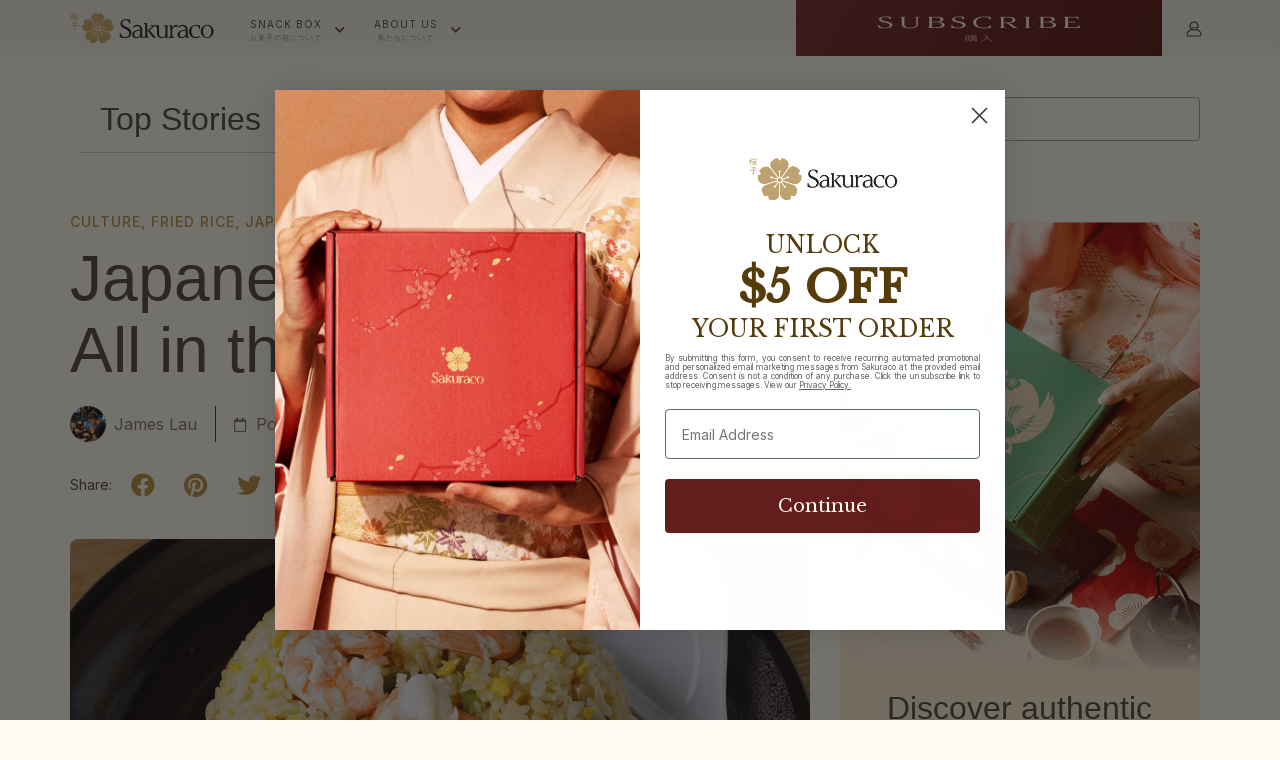

--- FILE ---
content_type: text/html; charset=UTF-8
request_url: https://blog.sakura.co/blog/japanese-fried-rice-its-all-in-the-style/
body_size: 29185
content:
<!doctype html>
<html lang="en-US">
<head>
	<meta charset="UTF-8">
		<meta name="viewport" content="width=device-width, initial-scale=1">
	<link rel="profile" href="http://gmpg.org/xfn/11">
	<meta name='robots' content='noindex, nofollow' />

<!-- Google Tag Manager for WordPress by gtm4wp.com -->
<script data-cfasync="false" data-pagespeed-no-defer type="text/javascript">//<![CDATA[
	var gtm4wp_datalayer_name = "dataLayer";
	var dataLayer = dataLayer || [];
//]]>
</script>
<!-- End Google Tag Manager for WordPress by gtm4wp.com -->
	<!-- This site is optimized with the Yoast SEO plugin v25.8 - https://yoast.com/wordpress/plugins/seo/ -->
	<title>Japanese Fried Rice-It&#039;s All in the Style - Sakuraco</title>
	<meta name="description" content="Many Asian countries have their own version of fried rice, but what makes Japanese Fried Rice so special? Let’s dig a little deeper into this dish." />
	<meta property="og:locale" content="en_US" />
	<meta property="og:type" content="article" />
	<meta property="og:title" content="Japanese Fried Rice-It&#039;s All in the Style - Sakuraco" />
	<meta property="og:description" content="Many Asian countries have their own version of fried rice, but what makes Japanese Fried Rice so special? Let’s dig a little deeper into this dish." />
	<meta property="og:url" content="https://blog.sakura.co/blog/japanese-fried-rice-its-all-in-the-style/" />
	<meta property="og:site_name" content="Sakuraco" />
	<meta property="article:published_time" content="2022-09-28T02:03:19+00:00" />
	<meta property="article:modified_time" content="2022-09-28T02:03:24+00:00" />
	<meta property="og:image" content="https://blog.sakura.co/wp-content/uploads/2022/09/sakuraco_chahan-thumbnail.png" />
	<meta property="og:image:width" content="1024" />
	<meta property="og:image:height" content="683" />
	<meta property="og:image:type" content="image/png" />
	<meta name="author" content="James Lau" />
	<meta name="twitter:card" content="summary_large_image" />
	<meta name="twitter:label1" content="Written by" />
	<meta name="twitter:data1" content="James Lau" />
	<meta name="twitter:label2" content="Est. reading time" />
	<meta name="twitter:data2" content="5 minutes" />
	<script type="application/ld+json" class="yoast-schema-graph">{"@context":"https://schema.org","@graph":[{"@type":"Article","@id":"https://blog.sakura.co/blog/japanese-fried-rice-its-all-in-the-style/#article","isPartOf":{"@id":"https://blog.sakura.co/blog/japanese-fried-rice-its-all-in-the-style/"},"author":{"name":"James Lau","@id":"https://blog.sakura.co/#/schema/person/f78aa89bb4f9c0bd9f91d2741eed2b79"},"headline":"Japanese Fried Rice-It&#8217;s All in the Style","datePublished":"2022-09-28T02:03:19+00:00","dateModified":"2022-09-28T02:03:24+00:00","mainEntityOfPage":{"@id":"https://blog.sakura.co/blog/japanese-fried-rice-its-all-in-the-style/"},"wordCount":833,"commentCount":0,"publisher":{"@id":"https://blog.sakura.co/#organization"},"image":{"@id":"https://blog.sakura.co/blog/japanese-fried-rice-its-all-in-the-style/#primaryimage"},"thumbnailUrl":"https://blog.sakura.co/wp-content/uploads/2022/09/sakuraco_chahan-thumbnail.png","keywords":["culture","fried rice","japanese food"],"articleSection":["Discover Japan","Food &amp; Drink"],"inLanguage":"en-US","potentialAction":[{"@type":"CommentAction","name":"Comment","target":["https://blog.sakura.co/blog/japanese-fried-rice-its-all-in-the-style/#respond"]}]},{"@type":"WebPage","@id":"https://blog.sakura.co/blog/japanese-fried-rice-its-all-in-the-style/","url":"https://blog.sakura.co/blog/japanese-fried-rice-its-all-in-the-style/","name":"Japanese Fried Rice-It's All in the Style - Sakuraco","isPartOf":{"@id":"https://blog.sakura.co/#website"},"primaryImageOfPage":{"@id":"https://blog.sakura.co/blog/japanese-fried-rice-its-all-in-the-style/#primaryimage"},"image":{"@id":"https://blog.sakura.co/blog/japanese-fried-rice-its-all-in-the-style/#primaryimage"},"thumbnailUrl":"https://blog.sakura.co/wp-content/uploads/2022/09/sakuraco_chahan-thumbnail.png","datePublished":"2022-09-28T02:03:19+00:00","dateModified":"2022-09-28T02:03:24+00:00","description":"Many Asian countries have their own version of fried rice, but what makes Japanese Fried Rice so special? Let’s dig a little deeper into this dish.","breadcrumb":{"@id":"https://blog.sakura.co/blog/japanese-fried-rice-its-all-in-the-style/#breadcrumb"},"inLanguage":"en-US","potentialAction":[{"@type":"ReadAction","target":["https://blog.sakura.co/blog/japanese-fried-rice-its-all-in-the-style/"]}]},{"@type":"ImageObject","inLanguage":"en-US","@id":"https://blog.sakura.co/blog/japanese-fried-rice-its-all-in-the-style/#primaryimage","url":"https://blog.sakura.co/wp-content/uploads/2022/09/sakuraco_chahan-thumbnail.png","contentUrl":"https://blog.sakura.co/wp-content/uploads/2022/09/sakuraco_chahan-thumbnail.png","width":1024,"height":683,"caption":"A plate of Japanese fried rice with shrimp on top."},{"@type":"BreadcrumbList","@id":"https://blog.sakura.co/blog/japanese-fried-rice-its-all-in-the-style/#breadcrumb","itemListElement":[{"@type":"ListItem","position":1,"name":"Home","item":"https://blog.sakura.co/"},{"@type":"ListItem","position":2,"name":"Blog","item":"https://blog.sakura.co/archive/"},{"@type":"ListItem","position":3,"name":"Japanese Fried Rice-It&#8217;s All in the Style"}]},{"@type":"WebSite","@id":"https://blog.sakura.co/#website","url":"https://blog.sakura.co/","name":"Sakuraco","description":"Authentic Japanese Snack Subscription Box","publisher":{"@id":"https://blog.sakura.co/#organization"},"potentialAction":[{"@type":"SearchAction","target":{"@type":"EntryPoint","urlTemplate":"https://blog.sakura.co/?s={search_term_string}"},"query-input":{"@type":"PropertyValueSpecification","valueRequired":true,"valueName":"search_term_string"}}],"inLanguage":"en-US"},{"@type":"Organization","@id":"https://blog.sakura.co/#organization","name":"Sakuraco","url":"https://blog.sakura.co/","logo":{"@type":"ImageObject","inLanguage":"en-US","@id":"https://blog.sakura.co/#/schema/logo/image/","url":"https://blog.sakura.co/wp-content/uploads/2021/01/logo.png","contentUrl":"https://blog.sakura.co/wp-content/uploads/2021/01/logo.png","caption":"Sakuraco"},"image":{"@id":"https://blog.sakura.co/#/schema/logo/image/"}},{"@type":"Person","@id":"https://blog.sakura.co/#/schema/person/f78aa89bb4f9c0bd9f91d2741eed2b79","name":"James Lau","image":{"@type":"ImageObject","inLanguage":"en-US","@id":"https://blog.sakura.co/#/schema/person/image/","url":"https://secure.gravatar.com/avatar/744f61ce594ac0ede9e3d7601ff12ef33a3b8b10d11a76bd562cb55d2f7b2353?s=96&d=mm&r=g","contentUrl":"https://secure.gravatar.com/avatar/744f61ce594ac0ede9e3d7601ff12ef33a3b8b10d11a76bd562cb55d2f7b2353?s=96&d=mm&r=g","caption":"James Lau"},"url":"https://blog.sakura.co/blog/author/jameslau/"}]}</script>
	<!-- / Yoast SEO plugin. -->


<link rel="alternate" type="application/rss+xml" title="Sakuraco &raquo; Feed" href="https://blog.sakura.co/feed/" />
<link rel="alternate" type="application/rss+xml" title="Sakuraco &raquo; Comments Feed" href="https://blog.sakura.co/comments/feed/" />
<link rel="alternate" type="application/rss+xml" title="Sakuraco &raquo; Japanese Fried Rice-It&#8217;s All in the Style Comments Feed" href="https://blog.sakura.co/blog/japanese-fried-rice-its-all-in-the-style/feed/" />
<link rel="alternate" title="oEmbed (JSON)" type="application/json+oembed" href="https://blog.sakura.co/wp-json/oembed/1.0/embed?url=https%3A%2F%2Fblog.sakura.co%2Fblog%2Fjapanese-fried-rice-its-all-in-the-style%2F" />
<link rel="alternate" title="oEmbed (XML)" type="text/xml+oembed" href="https://blog.sakura.co/wp-json/oembed/1.0/embed?url=https%3A%2F%2Fblog.sakura.co%2Fblog%2Fjapanese-fried-rice-its-all-in-the-style%2F&#038;format=xml" />
		<!-- This site uses the Google Analytics by MonsterInsights plugin v8.14.1 - Using Analytics tracking - https://www.monsterinsights.com/ -->
							<script src="//www.googletagmanager.com/gtag/js?id=UA-60081243-7"  data-cfasync="false" data-wpfc-render="false" type="text/javascript" async></script>
			<script data-cfasync="false" data-wpfc-render="false" type="text/javascript">
				var mi_version = '8.14.1';
				var mi_track_user = true;
				var mi_no_track_reason = '';
				
								var disableStrs = [
															'ga-disable-UA-60081243-7',
									];

				/* Function to detect opted out users */
				function __gtagTrackerIsOptedOut() {
					for (var index = 0; index < disableStrs.length; index++) {
						if (document.cookie.indexOf(disableStrs[index] + '=true') > -1) {
							return true;
						}
					}

					return false;
				}

				/* Disable tracking if the opt-out cookie exists. */
				if (__gtagTrackerIsOptedOut()) {
					for (var index = 0; index < disableStrs.length; index++) {
						window[disableStrs[index]] = true;
					}
				}

				/* Opt-out function */
				function __gtagTrackerOptout() {
					for (var index = 0; index < disableStrs.length; index++) {
						document.cookie = disableStrs[index] + '=true; expires=Thu, 31 Dec 2099 23:59:59 UTC; path=/';
						window[disableStrs[index]] = true;
					}
				}

				if ('undefined' === typeof gaOptout) {
					function gaOptout() {
						__gtagTrackerOptout();
					}
				}
								window.dataLayer = window.dataLayer || [];

				window.MonsterInsightsDualTracker = {
					helpers: {},
					trackers: {},
				};
				if (mi_track_user) {
					function __gtagDataLayer() {
						dataLayer.push(arguments);
					}

					function __gtagTracker(type, name, parameters) {
						if (!parameters) {
							parameters = {};
						}

						if (parameters.send_to) {
							__gtagDataLayer.apply(null, arguments);
							return;
						}

						if (type === 'event') {
							
														parameters.send_to = monsterinsights_frontend.ua;
							__gtagDataLayer(type, name, parameters);
													} else {
							__gtagDataLayer.apply(null, arguments);
						}
					}

					__gtagTracker('js', new Date());
					__gtagTracker('set', {
						'developer_id.dZGIzZG': true,
											});
															__gtagTracker('config', 'UA-60081243-7', {"forceSSL":"true","link_attribution":"true"} );
										window.gtag = __gtagTracker;										(function () {
						/* https://developers.google.com/analytics/devguides/collection/analyticsjs/ */
						/* ga and __gaTracker compatibility shim. */
						var noopfn = function () {
							return null;
						};
						var newtracker = function () {
							return new Tracker();
						};
						var Tracker = function () {
							return null;
						};
						var p = Tracker.prototype;
						p.get = noopfn;
						p.set = noopfn;
						p.send = function () {
							var args = Array.prototype.slice.call(arguments);
							args.unshift('send');
							__gaTracker.apply(null, args);
						};
						var __gaTracker = function () {
							var len = arguments.length;
							if (len === 0) {
								return;
							}
							var f = arguments[len - 1];
							if (typeof f !== 'object' || f === null || typeof f.hitCallback !== 'function') {
								if ('send' === arguments[0]) {
									var hitConverted, hitObject = false, action;
									if ('event' === arguments[1]) {
										if ('undefined' !== typeof arguments[3]) {
											hitObject = {
												'eventAction': arguments[3],
												'eventCategory': arguments[2],
												'eventLabel': arguments[4],
												'value': arguments[5] ? arguments[5] : 1,
											}
										}
									}
									if ('pageview' === arguments[1]) {
										if ('undefined' !== typeof arguments[2]) {
											hitObject = {
												'eventAction': 'page_view',
												'page_path': arguments[2],
											}
										}
									}
									if (typeof arguments[2] === 'object') {
										hitObject = arguments[2];
									}
									if (typeof arguments[5] === 'object') {
										Object.assign(hitObject, arguments[5]);
									}
									if ('undefined' !== typeof arguments[1].hitType) {
										hitObject = arguments[1];
										if ('pageview' === hitObject.hitType) {
											hitObject.eventAction = 'page_view';
										}
									}
									if (hitObject) {
										action = 'timing' === arguments[1].hitType ? 'timing_complete' : hitObject.eventAction;
										hitConverted = mapArgs(hitObject);
										__gtagTracker('event', action, hitConverted);
									}
								}
								return;
							}

							function mapArgs(args) {
								var arg, hit = {};
								var gaMap = {
									'eventCategory': 'event_category',
									'eventAction': 'event_action',
									'eventLabel': 'event_label',
									'eventValue': 'event_value',
									'nonInteraction': 'non_interaction',
									'timingCategory': 'event_category',
									'timingVar': 'name',
									'timingValue': 'value',
									'timingLabel': 'event_label',
									'page': 'page_path',
									'location': 'page_location',
									'title': 'page_title',
								};
								for (arg in args) {
																		if (!(!args.hasOwnProperty(arg) || !gaMap.hasOwnProperty(arg))) {
										hit[gaMap[arg]] = args[arg];
									} else {
										hit[arg] = args[arg];
									}
								}
								return hit;
							}

							try {
								f.hitCallback();
							} catch (ex) {
							}
						};
						__gaTracker.create = newtracker;
						__gaTracker.getByName = newtracker;
						__gaTracker.getAll = function () {
							return [];
						};
						__gaTracker.remove = noopfn;
						__gaTracker.loaded = true;
						window['__gaTracker'] = __gaTracker;
					})();
									} else {
										console.log("");
					(function () {
						function __gtagTracker() {
							return null;
						}

						window['__gtagTracker'] = __gtagTracker;
						window['gtag'] = __gtagTracker;
					})();
									}
			</script>
				<!-- / Google Analytics by MonsterInsights -->
		<style id='wp-img-auto-sizes-contain-inline-css' type='text/css'>
img:is([sizes=auto i],[sizes^="auto," i]){contain-intrinsic-size:3000px 1500px}
/*# sourceURL=wp-img-auto-sizes-contain-inline-css */
</style>
<style id='wp-emoji-styles-inline-css' type='text/css'>

	img.wp-smiley, img.emoji {
		display: inline !important;
		border: none !important;
		box-shadow: none !important;
		height: 1em !important;
		width: 1em !important;
		margin: 0 0.07em !important;
		vertical-align: -0.1em !important;
		background: none !important;
		padding: 0 !important;
	}
/*# sourceURL=wp-emoji-styles-inline-css */
</style>
<style id='wp-block-library-inline-css' type='text/css'>
:root{--wp-block-synced-color:#7a00df;--wp-block-synced-color--rgb:122,0,223;--wp-bound-block-color:var(--wp-block-synced-color);--wp-editor-canvas-background:#ddd;--wp-admin-theme-color:#007cba;--wp-admin-theme-color--rgb:0,124,186;--wp-admin-theme-color-darker-10:#006ba1;--wp-admin-theme-color-darker-10--rgb:0,107,160.5;--wp-admin-theme-color-darker-20:#005a87;--wp-admin-theme-color-darker-20--rgb:0,90,135;--wp-admin-border-width-focus:2px}@media (min-resolution:192dpi){:root{--wp-admin-border-width-focus:1.5px}}.wp-element-button{cursor:pointer}:root .has-very-light-gray-background-color{background-color:#eee}:root .has-very-dark-gray-background-color{background-color:#313131}:root .has-very-light-gray-color{color:#eee}:root .has-very-dark-gray-color{color:#313131}:root .has-vivid-green-cyan-to-vivid-cyan-blue-gradient-background{background:linear-gradient(135deg,#00d084,#0693e3)}:root .has-purple-crush-gradient-background{background:linear-gradient(135deg,#34e2e4,#4721fb 50%,#ab1dfe)}:root .has-hazy-dawn-gradient-background{background:linear-gradient(135deg,#faaca8,#dad0ec)}:root .has-subdued-olive-gradient-background{background:linear-gradient(135deg,#fafae1,#67a671)}:root .has-atomic-cream-gradient-background{background:linear-gradient(135deg,#fdd79a,#004a59)}:root .has-nightshade-gradient-background{background:linear-gradient(135deg,#330968,#31cdcf)}:root .has-midnight-gradient-background{background:linear-gradient(135deg,#020381,#2874fc)}:root{--wp--preset--font-size--normal:16px;--wp--preset--font-size--huge:42px}.has-regular-font-size{font-size:1em}.has-larger-font-size{font-size:2.625em}.has-normal-font-size{font-size:var(--wp--preset--font-size--normal)}.has-huge-font-size{font-size:var(--wp--preset--font-size--huge)}.has-text-align-center{text-align:center}.has-text-align-left{text-align:left}.has-text-align-right{text-align:right}.has-fit-text{white-space:nowrap!important}#end-resizable-editor-section{display:none}.aligncenter{clear:both}.items-justified-left{justify-content:flex-start}.items-justified-center{justify-content:center}.items-justified-right{justify-content:flex-end}.items-justified-space-between{justify-content:space-between}.screen-reader-text{border:0;clip-path:inset(50%);height:1px;margin:-1px;overflow:hidden;padding:0;position:absolute;width:1px;word-wrap:normal!important}.screen-reader-text:focus{background-color:#ddd;clip-path:none;color:#444;display:block;font-size:1em;height:auto;left:5px;line-height:normal;padding:15px 23px 14px;text-decoration:none;top:5px;width:auto;z-index:100000}html :where(.has-border-color){border-style:solid}html :where([style*=border-top-color]){border-top-style:solid}html :where([style*=border-right-color]){border-right-style:solid}html :where([style*=border-bottom-color]){border-bottom-style:solid}html :where([style*=border-left-color]){border-left-style:solid}html :where([style*=border-width]){border-style:solid}html :where([style*=border-top-width]){border-top-style:solid}html :where([style*=border-right-width]){border-right-style:solid}html :where([style*=border-bottom-width]){border-bottom-style:solid}html :where([style*=border-left-width]){border-left-style:solid}html :where(img[class*=wp-image-]){height:auto;max-width:100%}:where(figure){margin:0 0 1em}html :where(.is-position-sticky){--wp-admin--admin-bar--position-offset:var(--wp-admin--admin-bar--height,0px)}@media screen and (max-width:600px){html :where(.is-position-sticky){--wp-admin--admin-bar--position-offset:0px}}

/*# sourceURL=wp-block-library-inline-css */
</style><style id='wp-block-heading-inline-css' type='text/css'>
h1:where(.wp-block-heading).has-background,h2:where(.wp-block-heading).has-background,h3:where(.wp-block-heading).has-background,h4:where(.wp-block-heading).has-background,h5:where(.wp-block-heading).has-background,h6:where(.wp-block-heading).has-background{padding:1.25em 2.375em}h1.has-text-align-left[style*=writing-mode]:where([style*=vertical-lr]),h1.has-text-align-right[style*=writing-mode]:where([style*=vertical-rl]),h2.has-text-align-left[style*=writing-mode]:where([style*=vertical-lr]),h2.has-text-align-right[style*=writing-mode]:where([style*=vertical-rl]),h3.has-text-align-left[style*=writing-mode]:where([style*=vertical-lr]),h3.has-text-align-right[style*=writing-mode]:where([style*=vertical-rl]),h4.has-text-align-left[style*=writing-mode]:where([style*=vertical-lr]),h4.has-text-align-right[style*=writing-mode]:where([style*=vertical-rl]),h5.has-text-align-left[style*=writing-mode]:where([style*=vertical-lr]),h5.has-text-align-right[style*=writing-mode]:where([style*=vertical-rl]),h6.has-text-align-left[style*=writing-mode]:where([style*=vertical-lr]),h6.has-text-align-right[style*=writing-mode]:where([style*=vertical-rl]){rotate:180deg}
/*# sourceURL=https://blog.sakura.co/wp-includes/blocks/heading/style.min.css */
</style>
<style id='wp-block-image-inline-css' type='text/css'>
.wp-block-image>a,.wp-block-image>figure>a{display:inline-block}.wp-block-image img{box-sizing:border-box;height:auto;max-width:100%;vertical-align:bottom}@media not (prefers-reduced-motion){.wp-block-image img.hide{visibility:hidden}.wp-block-image img.show{animation:show-content-image .4s}}.wp-block-image[style*=border-radius] img,.wp-block-image[style*=border-radius]>a{border-radius:inherit}.wp-block-image.has-custom-border img{box-sizing:border-box}.wp-block-image.aligncenter{text-align:center}.wp-block-image.alignfull>a,.wp-block-image.alignwide>a{width:100%}.wp-block-image.alignfull img,.wp-block-image.alignwide img{height:auto;width:100%}.wp-block-image .aligncenter,.wp-block-image .alignleft,.wp-block-image .alignright,.wp-block-image.aligncenter,.wp-block-image.alignleft,.wp-block-image.alignright{display:table}.wp-block-image .aligncenter>figcaption,.wp-block-image .alignleft>figcaption,.wp-block-image .alignright>figcaption,.wp-block-image.aligncenter>figcaption,.wp-block-image.alignleft>figcaption,.wp-block-image.alignright>figcaption{caption-side:bottom;display:table-caption}.wp-block-image .alignleft{float:left;margin:.5em 1em .5em 0}.wp-block-image .alignright{float:right;margin:.5em 0 .5em 1em}.wp-block-image .aligncenter{margin-left:auto;margin-right:auto}.wp-block-image :where(figcaption){margin-bottom:1em;margin-top:.5em}.wp-block-image.is-style-circle-mask img{border-radius:9999px}@supports ((-webkit-mask-image:none) or (mask-image:none)) or (-webkit-mask-image:none){.wp-block-image.is-style-circle-mask img{border-radius:0;-webkit-mask-image:url('data:image/svg+xml;utf8,<svg viewBox="0 0 100 100" xmlns="http://www.w3.org/2000/svg"><circle cx="50" cy="50" r="50"/></svg>');mask-image:url('data:image/svg+xml;utf8,<svg viewBox="0 0 100 100" xmlns="http://www.w3.org/2000/svg"><circle cx="50" cy="50" r="50"/></svg>');mask-mode:alpha;-webkit-mask-position:center;mask-position:center;-webkit-mask-repeat:no-repeat;mask-repeat:no-repeat;-webkit-mask-size:contain;mask-size:contain}}:root :where(.wp-block-image.is-style-rounded img,.wp-block-image .is-style-rounded img){border-radius:9999px}.wp-block-image figure{margin:0}.wp-lightbox-container{display:flex;flex-direction:column;position:relative}.wp-lightbox-container img{cursor:zoom-in}.wp-lightbox-container img:hover+button{opacity:1}.wp-lightbox-container button{align-items:center;backdrop-filter:blur(16px) saturate(180%);background-color:#5a5a5a40;border:none;border-radius:4px;cursor:zoom-in;display:flex;height:20px;justify-content:center;opacity:0;padding:0;position:absolute;right:16px;text-align:center;top:16px;width:20px;z-index:100}@media not (prefers-reduced-motion){.wp-lightbox-container button{transition:opacity .2s ease}}.wp-lightbox-container button:focus-visible{outline:3px auto #5a5a5a40;outline:3px auto -webkit-focus-ring-color;outline-offset:3px}.wp-lightbox-container button:hover{cursor:pointer;opacity:1}.wp-lightbox-container button:focus{opacity:1}.wp-lightbox-container button:focus,.wp-lightbox-container button:hover,.wp-lightbox-container button:not(:hover):not(:active):not(.has-background){background-color:#5a5a5a40;border:none}.wp-lightbox-overlay{box-sizing:border-box;cursor:zoom-out;height:100vh;left:0;overflow:hidden;position:fixed;top:0;visibility:hidden;width:100%;z-index:100000}.wp-lightbox-overlay .close-button{align-items:center;cursor:pointer;display:flex;justify-content:center;min-height:40px;min-width:40px;padding:0;position:absolute;right:calc(env(safe-area-inset-right) + 16px);top:calc(env(safe-area-inset-top) + 16px);z-index:5000000}.wp-lightbox-overlay .close-button:focus,.wp-lightbox-overlay .close-button:hover,.wp-lightbox-overlay .close-button:not(:hover):not(:active):not(.has-background){background:none;border:none}.wp-lightbox-overlay .lightbox-image-container{height:var(--wp--lightbox-container-height);left:50%;overflow:hidden;position:absolute;top:50%;transform:translate(-50%,-50%);transform-origin:top left;width:var(--wp--lightbox-container-width);z-index:9999999999}.wp-lightbox-overlay .wp-block-image{align-items:center;box-sizing:border-box;display:flex;height:100%;justify-content:center;margin:0;position:relative;transform-origin:0 0;width:100%;z-index:3000000}.wp-lightbox-overlay .wp-block-image img{height:var(--wp--lightbox-image-height);min-height:var(--wp--lightbox-image-height);min-width:var(--wp--lightbox-image-width);width:var(--wp--lightbox-image-width)}.wp-lightbox-overlay .wp-block-image figcaption{display:none}.wp-lightbox-overlay button{background:none;border:none}.wp-lightbox-overlay .scrim{background-color:#fff;height:100%;opacity:.9;position:absolute;width:100%;z-index:2000000}.wp-lightbox-overlay.active{visibility:visible}@media not (prefers-reduced-motion){.wp-lightbox-overlay.active{animation:turn-on-visibility .25s both}.wp-lightbox-overlay.active img{animation:turn-on-visibility .35s both}.wp-lightbox-overlay.show-closing-animation:not(.active){animation:turn-off-visibility .35s both}.wp-lightbox-overlay.show-closing-animation:not(.active) img{animation:turn-off-visibility .25s both}.wp-lightbox-overlay.zoom.active{animation:none;opacity:1;visibility:visible}.wp-lightbox-overlay.zoom.active .lightbox-image-container{animation:lightbox-zoom-in .4s}.wp-lightbox-overlay.zoom.active .lightbox-image-container img{animation:none}.wp-lightbox-overlay.zoom.active .scrim{animation:turn-on-visibility .4s forwards}.wp-lightbox-overlay.zoom.show-closing-animation:not(.active){animation:none}.wp-lightbox-overlay.zoom.show-closing-animation:not(.active) .lightbox-image-container{animation:lightbox-zoom-out .4s}.wp-lightbox-overlay.zoom.show-closing-animation:not(.active) .lightbox-image-container img{animation:none}.wp-lightbox-overlay.zoom.show-closing-animation:not(.active) .scrim{animation:turn-off-visibility .4s forwards}}@keyframes show-content-image{0%{visibility:hidden}99%{visibility:hidden}to{visibility:visible}}@keyframes turn-on-visibility{0%{opacity:0}to{opacity:1}}@keyframes turn-off-visibility{0%{opacity:1;visibility:visible}99%{opacity:0;visibility:visible}to{opacity:0;visibility:hidden}}@keyframes lightbox-zoom-in{0%{transform:translate(calc((-100vw + var(--wp--lightbox-scrollbar-width))/2 + var(--wp--lightbox-initial-left-position)),calc(-50vh + var(--wp--lightbox-initial-top-position))) scale(var(--wp--lightbox-scale))}to{transform:translate(-50%,-50%) scale(1)}}@keyframes lightbox-zoom-out{0%{transform:translate(-50%,-50%) scale(1);visibility:visible}99%{visibility:visible}to{transform:translate(calc((-100vw + var(--wp--lightbox-scrollbar-width))/2 + var(--wp--lightbox-initial-left-position)),calc(-50vh + var(--wp--lightbox-initial-top-position))) scale(var(--wp--lightbox-scale));visibility:hidden}}
/*# sourceURL=https://blog.sakura.co/wp-includes/blocks/image/style.min.css */
</style>
<style id='wp-block-paragraph-inline-css' type='text/css'>
.is-small-text{font-size:.875em}.is-regular-text{font-size:1em}.is-large-text{font-size:2.25em}.is-larger-text{font-size:3em}.has-drop-cap:not(:focus):first-letter{float:left;font-size:8.4em;font-style:normal;font-weight:100;line-height:.68;margin:.05em .1em 0 0;text-transform:uppercase}body.rtl .has-drop-cap:not(:focus):first-letter{float:none;margin-left:.1em}p.has-drop-cap.has-background{overflow:hidden}:root :where(p.has-background){padding:1.25em 2.375em}:where(p.has-text-color:not(.has-link-color)) a{color:inherit}p.has-text-align-left[style*="writing-mode:vertical-lr"],p.has-text-align-right[style*="writing-mode:vertical-rl"]{rotate:180deg}
/*# sourceURL=https://blog.sakura.co/wp-includes/blocks/paragraph/style.min.css */
</style>
<style id='global-styles-inline-css' type='text/css'>
:root{--wp--preset--aspect-ratio--square: 1;--wp--preset--aspect-ratio--4-3: 4/3;--wp--preset--aspect-ratio--3-4: 3/4;--wp--preset--aspect-ratio--3-2: 3/2;--wp--preset--aspect-ratio--2-3: 2/3;--wp--preset--aspect-ratio--16-9: 16/9;--wp--preset--aspect-ratio--9-16: 9/16;--wp--preset--color--black: #000000;--wp--preset--color--cyan-bluish-gray: #abb8c3;--wp--preset--color--white: #ffffff;--wp--preset--color--pale-pink: #f78da7;--wp--preset--color--vivid-red: #cf2e2e;--wp--preset--color--luminous-vivid-orange: #ff6900;--wp--preset--color--luminous-vivid-amber: #fcb900;--wp--preset--color--light-green-cyan: #7bdcb5;--wp--preset--color--vivid-green-cyan: #00d084;--wp--preset--color--pale-cyan-blue: #8ed1fc;--wp--preset--color--vivid-cyan-blue: #0693e3;--wp--preset--color--vivid-purple: #9b51e0;--wp--preset--gradient--vivid-cyan-blue-to-vivid-purple: linear-gradient(135deg,rgb(6,147,227) 0%,rgb(155,81,224) 100%);--wp--preset--gradient--light-green-cyan-to-vivid-green-cyan: linear-gradient(135deg,rgb(122,220,180) 0%,rgb(0,208,130) 100%);--wp--preset--gradient--luminous-vivid-amber-to-luminous-vivid-orange: linear-gradient(135deg,rgb(252,185,0) 0%,rgb(255,105,0) 100%);--wp--preset--gradient--luminous-vivid-orange-to-vivid-red: linear-gradient(135deg,rgb(255,105,0) 0%,rgb(207,46,46) 100%);--wp--preset--gradient--very-light-gray-to-cyan-bluish-gray: linear-gradient(135deg,rgb(238,238,238) 0%,rgb(169,184,195) 100%);--wp--preset--gradient--cool-to-warm-spectrum: linear-gradient(135deg,rgb(74,234,220) 0%,rgb(151,120,209) 20%,rgb(207,42,186) 40%,rgb(238,44,130) 60%,rgb(251,105,98) 80%,rgb(254,248,76) 100%);--wp--preset--gradient--blush-light-purple: linear-gradient(135deg,rgb(255,206,236) 0%,rgb(152,150,240) 100%);--wp--preset--gradient--blush-bordeaux: linear-gradient(135deg,rgb(254,205,165) 0%,rgb(254,45,45) 50%,rgb(107,0,62) 100%);--wp--preset--gradient--luminous-dusk: linear-gradient(135deg,rgb(255,203,112) 0%,rgb(199,81,192) 50%,rgb(65,88,208) 100%);--wp--preset--gradient--pale-ocean: linear-gradient(135deg,rgb(255,245,203) 0%,rgb(182,227,212) 50%,rgb(51,167,181) 100%);--wp--preset--gradient--electric-grass: linear-gradient(135deg,rgb(202,248,128) 0%,rgb(113,206,126) 100%);--wp--preset--gradient--midnight: linear-gradient(135deg,rgb(2,3,129) 0%,rgb(40,116,252) 100%);--wp--preset--font-size--small: 13px;--wp--preset--font-size--medium: 20px;--wp--preset--font-size--large: 36px;--wp--preset--font-size--x-large: 42px;--wp--preset--spacing--20: 0.44rem;--wp--preset--spacing--30: 0.67rem;--wp--preset--spacing--40: 1rem;--wp--preset--spacing--50: 1.5rem;--wp--preset--spacing--60: 2.25rem;--wp--preset--spacing--70: 3.38rem;--wp--preset--spacing--80: 5.06rem;--wp--preset--shadow--natural: 6px 6px 9px rgba(0, 0, 0, 0.2);--wp--preset--shadow--deep: 12px 12px 50px rgba(0, 0, 0, 0.4);--wp--preset--shadow--sharp: 6px 6px 0px rgba(0, 0, 0, 0.2);--wp--preset--shadow--outlined: 6px 6px 0px -3px rgb(255, 255, 255), 6px 6px rgb(0, 0, 0);--wp--preset--shadow--crisp: 6px 6px 0px rgb(0, 0, 0);}:where(.is-layout-flex){gap: 0.5em;}:where(.is-layout-grid){gap: 0.5em;}body .is-layout-flex{display: flex;}.is-layout-flex{flex-wrap: wrap;align-items: center;}.is-layout-flex > :is(*, div){margin: 0;}body .is-layout-grid{display: grid;}.is-layout-grid > :is(*, div){margin: 0;}:where(.wp-block-columns.is-layout-flex){gap: 2em;}:where(.wp-block-columns.is-layout-grid){gap: 2em;}:where(.wp-block-post-template.is-layout-flex){gap: 1.25em;}:where(.wp-block-post-template.is-layout-grid){gap: 1.25em;}.has-black-color{color: var(--wp--preset--color--black) !important;}.has-cyan-bluish-gray-color{color: var(--wp--preset--color--cyan-bluish-gray) !important;}.has-white-color{color: var(--wp--preset--color--white) !important;}.has-pale-pink-color{color: var(--wp--preset--color--pale-pink) !important;}.has-vivid-red-color{color: var(--wp--preset--color--vivid-red) !important;}.has-luminous-vivid-orange-color{color: var(--wp--preset--color--luminous-vivid-orange) !important;}.has-luminous-vivid-amber-color{color: var(--wp--preset--color--luminous-vivid-amber) !important;}.has-light-green-cyan-color{color: var(--wp--preset--color--light-green-cyan) !important;}.has-vivid-green-cyan-color{color: var(--wp--preset--color--vivid-green-cyan) !important;}.has-pale-cyan-blue-color{color: var(--wp--preset--color--pale-cyan-blue) !important;}.has-vivid-cyan-blue-color{color: var(--wp--preset--color--vivid-cyan-blue) !important;}.has-vivid-purple-color{color: var(--wp--preset--color--vivid-purple) !important;}.has-black-background-color{background-color: var(--wp--preset--color--black) !important;}.has-cyan-bluish-gray-background-color{background-color: var(--wp--preset--color--cyan-bluish-gray) !important;}.has-white-background-color{background-color: var(--wp--preset--color--white) !important;}.has-pale-pink-background-color{background-color: var(--wp--preset--color--pale-pink) !important;}.has-vivid-red-background-color{background-color: var(--wp--preset--color--vivid-red) !important;}.has-luminous-vivid-orange-background-color{background-color: var(--wp--preset--color--luminous-vivid-orange) !important;}.has-luminous-vivid-amber-background-color{background-color: var(--wp--preset--color--luminous-vivid-amber) !important;}.has-light-green-cyan-background-color{background-color: var(--wp--preset--color--light-green-cyan) !important;}.has-vivid-green-cyan-background-color{background-color: var(--wp--preset--color--vivid-green-cyan) !important;}.has-pale-cyan-blue-background-color{background-color: var(--wp--preset--color--pale-cyan-blue) !important;}.has-vivid-cyan-blue-background-color{background-color: var(--wp--preset--color--vivid-cyan-blue) !important;}.has-vivid-purple-background-color{background-color: var(--wp--preset--color--vivid-purple) !important;}.has-black-border-color{border-color: var(--wp--preset--color--black) !important;}.has-cyan-bluish-gray-border-color{border-color: var(--wp--preset--color--cyan-bluish-gray) !important;}.has-white-border-color{border-color: var(--wp--preset--color--white) !important;}.has-pale-pink-border-color{border-color: var(--wp--preset--color--pale-pink) !important;}.has-vivid-red-border-color{border-color: var(--wp--preset--color--vivid-red) !important;}.has-luminous-vivid-orange-border-color{border-color: var(--wp--preset--color--luminous-vivid-orange) !important;}.has-luminous-vivid-amber-border-color{border-color: var(--wp--preset--color--luminous-vivid-amber) !important;}.has-light-green-cyan-border-color{border-color: var(--wp--preset--color--light-green-cyan) !important;}.has-vivid-green-cyan-border-color{border-color: var(--wp--preset--color--vivid-green-cyan) !important;}.has-pale-cyan-blue-border-color{border-color: var(--wp--preset--color--pale-cyan-blue) !important;}.has-vivid-cyan-blue-border-color{border-color: var(--wp--preset--color--vivid-cyan-blue) !important;}.has-vivid-purple-border-color{border-color: var(--wp--preset--color--vivid-purple) !important;}.has-vivid-cyan-blue-to-vivid-purple-gradient-background{background: var(--wp--preset--gradient--vivid-cyan-blue-to-vivid-purple) !important;}.has-light-green-cyan-to-vivid-green-cyan-gradient-background{background: var(--wp--preset--gradient--light-green-cyan-to-vivid-green-cyan) !important;}.has-luminous-vivid-amber-to-luminous-vivid-orange-gradient-background{background: var(--wp--preset--gradient--luminous-vivid-amber-to-luminous-vivid-orange) !important;}.has-luminous-vivid-orange-to-vivid-red-gradient-background{background: var(--wp--preset--gradient--luminous-vivid-orange-to-vivid-red) !important;}.has-very-light-gray-to-cyan-bluish-gray-gradient-background{background: var(--wp--preset--gradient--very-light-gray-to-cyan-bluish-gray) !important;}.has-cool-to-warm-spectrum-gradient-background{background: var(--wp--preset--gradient--cool-to-warm-spectrum) !important;}.has-blush-light-purple-gradient-background{background: var(--wp--preset--gradient--blush-light-purple) !important;}.has-blush-bordeaux-gradient-background{background: var(--wp--preset--gradient--blush-bordeaux) !important;}.has-luminous-dusk-gradient-background{background: var(--wp--preset--gradient--luminous-dusk) !important;}.has-pale-ocean-gradient-background{background: var(--wp--preset--gradient--pale-ocean) !important;}.has-electric-grass-gradient-background{background: var(--wp--preset--gradient--electric-grass) !important;}.has-midnight-gradient-background{background: var(--wp--preset--gradient--midnight) !important;}.has-small-font-size{font-size: var(--wp--preset--font-size--small) !important;}.has-medium-font-size{font-size: var(--wp--preset--font-size--medium) !important;}.has-large-font-size{font-size: var(--wp--preset--font-size--large) !important;}.has-x-large-font-size{font-size: var(--wp--preset--font-size--x-large) !important;}
/*# sourceURL=global-styles-inline-css */
</style>

<style id='classic-theme-styles-inline-css' type='text/css'>
/*! This file is auto-generated */
.wp-block-button__link{color:#fff;background-color:#32373c;border-radius:9999px;box-shadow:none;text-decoration:none;padding:calc(.667em + 2px) calc(1.333em + 2px);font-size:1.125em}.wp-block-file__button{background:#32373c;color:#fff;text-decoration:none}
/*# sourceURL=/wp-includes/css/classic-themes.min.css */
</style>
<link rel='stylesheet' id='mpp_gutenberg-css' href='https://blog.sakura.co/wp-content/plugins/metronet-profile-picture/dist/blocks.style.build.css?ver=2.6.0' type='text/css' media='all' />
<link rel='stylesheet' id='wpda_wpdp_public-css' href='https://blog.sakura.co/wp-content/plugins/wp-data-access/public/../assets/css/wpda_public.css?ver=5.4.0' type='text/css' media='all' />
<link rel='stylesheet' id='ez-toc-css' href='https://blog.sakura.co/wp-content/plugins/easy-table-of-contents/assets/css/screen.min.css?ver=2.0.73' type='text/css' media='all' />
<style id='ez-toc-inline-css' type='text/css'>
div#ez-toc-container .ez-toc-title {font-size: 120%;}div#ez-toc-container .ez-toc-title {font-weight: 500;}div#ez-toc-container ul li {font-size: 95%;}div#ez-toc-container ul li {font-weight: 500;}div#ez-toc-container nav ul ul li {font-size: 90%;}.ez-toc-more-link {display: none;}#ez-toc-more-links-disabler {display: none;}.ez-toc-more-links-tgl { font-size: 95%; background: #fff; margin-top: 10px; border-radius: 10px; padding: 10px 20px; border: 1px solid #ccc; -webkit-box-shadow: none; text-decoration: none; letter-spacing: .05em; text-transform: capitalize; cursor: pointer; color: #999; display: inline-block; } .ez-toc-more-links-tgl:hover { background: #444; color: #eee; border-color: #444; } .ez-toc-more-links-tgl span {position: relative;} .ez-toc-more-links-tgl .ez-toc-more-txt {bottom: 0.5px;} .ez-toc-more-links-tgl .ez-toc-less-txt {bottom: 1px;} .ez-toc-more-links-tgl svg {margin-left: 5px;}.ez-toc-sub-hd-hide, #ez-toc-open-sub-hd .ez-toc-sub-hd-close, #ez-toc-open-sub-hd-active .ez-toc-sub-hd-open { display: none; } #ez-toc-open-sub-hd-active + .ez-toc-sub-hd-hide { display: block; } .ez-toc-sub-hd-wrpr { margin-left: 5px;cursor: pointer; }
.ez-toc-container-direction {direction: ltr;}.ez-toc-counter ul{counter-reset: item ;}.ez-toc-counter nav ul li a::before {content: counters(item, '.', decimal) '. ';display: inline-block;counter-increment: item;flex-grow: 0;flex-shrink: 0;margin-right: .2em; float: left; }.ez-toc-widget-direction {direction: ltr;}.ez-toc-widget-container ul{counter-reset: item ;}.ez-toc-widget-container nav ul li a::before {content: counters(item, '.', decimal) '. ';display: inline-block;counter-increment: item;flex-grow: 0;flex-shrink: 0;margin-right: .2em; float: left; }
/*# sourceURL=ez-toc-inline-css */
</style>
<link rel='stylesheet' id='hello-elementor-css' href='https://blog.sakura.co/wp-content/themes/hello-elementor/style.min.css?ver=2.3.1' type='text/css' media='all' />
<link rel='stylesheet' id='hello-elementor-theme-style-css' href='https://blog.sakura.co/wp-content/themes/hello-elementor/theme.min.css?ver=2.3.1' type='text/css' media='all' />
<link rel='stylesheet' id='elementor-icons-css' href='https://blog.sakura.co/wp-content/plugins/elementor/assets/lib/eicons/css/elementor-icons.min.css?ver=5.11.0' type='text/css' media='all' />
<link rel='stylesheet' id='elementor-animations-css' href='https://blog.sakura.co/wp-content/plugins/elementor/assets/lib/animations/animations.min.css?ver=3.2.4' type='text/css' media='all' />
<link rel='stylesheet' id='elementor-frontend-legacy-css' href='https://blog.sakura.co/wp-content/plugins/elementor/assets/css/frontend-legacy.min.css?ver=3.2.4' type='text/css' media='all' />
<link rel='stylesheet' id='elementor-frontend-css' href='https://blog.sakura.co/wp-content/plugins/elementor/assets/css/frontend.min.css?ver=3.2.4' type='text/css' media='all' />
<style id='elementor-frontend-inline-css' type='text/css'>
@font-face{font-family:eicons;src:url(https://blog.sakura.co/wp-content/plugins/elementor/assets/lib/eicons/fonts/eicons.eot?5.10.0);src:url(https://blog.sakura.co/wp-content/plugins/elementor/assets/lib/eicons/fonts/eicons.eot?5.10.0#iefix) format("embedded-opentype"),url(https://blog.sakura.co/wp-content/plugins/elementor/assets/lib/eicons/fonts/eicons.woff2?5.10.0) format("woff2"),url(https://blog.sakura.co/wp-content/plugins/elementor/assets/lib/eicons/fonts/eicons.woff?5.10.0) format("woff"),url(https://blog.sakura.co/wp-content/plugins/elementor/assets/lib/eicons/fonts/eicons.ttf?5.10.0) format("truetype"),url(https://blog.sakura.co/wp-content/plugins/elementor/assets/lib/eicons/fonts/eicons.svg?5.10.0#eicon) format("svg");font-weight:400;font-style:normal}
/*# sourceURL=elementor-frontend-inline-css */
</style>
<link rel='stylesheet' id='elementor-post-221-css' href='https://blog.sakura.co/wp-content/uploads/elementor/css/post-221.css?ver=1678893375' type='text/css' media='all' />
<link rel='stylesheet' id='elementor-pro-css' href='https://blog.sakura.co/wp-content/plugins/elementor-pro/assets/css/frontend.min.css?ver=3.2.2' type='text/css' media='all' />
<link rel='stylesheet' id='elementor-global-css' href='https://blog.sakura.co/wp-content/uploads/elementor/css/global.css?ver=1678893375' type='text/css' media='all' />
<link rel='stylesheet' id='elementor-post-6515-css' href='https://blog.sakura.co/wp-content/uploads/elementor/css/post-6515.css?ver=1678893375' type='text/css' media='all' />
<link rel='stylesheet' id='elementor-post-6596-css' href='https://blog.sakura.co/wp-content/uploads/elementor/css/post-6596.css?ver=1678893376' type='text/css' media='all' />
<link rel='stylesheet' id='elementor-post-6643-css' href='https://blog.sakura.co/wp-content/uploads/elementor/css/post-6643.css?ver=1678893415' type='text/css' media='all' />
<link rel='stylesheet' id='ecs-styles-css' href='https://blog.sakura.co/wp-content/plugins/ele-custom-skin/assets/css/ecs-style.css?ver=3.1.0' type='text/css' media='all' />
<link rel='stylesheet' id='elementor-post-213-css' href='https://blog.sakura.co/wp-content/uploads/elementor/css/post-213.css?ver=1612076371' type='text/css' media='all' />
<link rel='stylesheet' id='elementor-post-6649-css' href='https://blog.sakura.co/wp-content/uploads/elementor/css/post-6649.css?ver=1678767691' type='text/css' media='all' />
<link rel='stylesheet' id='google-fonts-1-css' href='https://fonts.googleapis.com/css?family=Inter%3A100%2C100italic%2C200%2C200italic%2C300%2C300italic%2C400%2C400italic%2C500%2C500italic%2C600%2C600italic%2C700%2C700italic%2C800%2C800italic%2C900%2C900italic&#038;display=auto&#038;ver=6.9' type='text/css' media='all' />
<link rel='stylesheet' id='elementor-icons-shared-0-css' href='https://blog.sakura.co/wp-content/plugins/elementor/assets/lib/font-awesome/css/fontawesome.min.css?ver=5.15.1' type='text/css' media='all' />
<link rel='stylesheet' id='elementor-icons-fa-brands-css' href='https://blog.sakura.co/wp-content/plugins/elementor/assets/lib/font-awesome/css/brands.min.css?ver=5.15.1' type='text/css' media='all' />
<link rel='stylesheet' id='elementor-icons-fa-regular-css' href='https://blog.sakura.co/wp-content/plugins/elementor/assets/lib/font-awesome/css/regular.min.css?ver=5.15.1' type='text/css' media='all' />
<script type="text/javascript" src="https://blog.sakura.co/wp-content/plugins/google-analytics-premium/assets/js/frontend-gtag.min.js?ver=8.14.1" id="monsterinsights-frontend-script-js"></script>
<script data-cfasync="false" data-wpfc-render="false" type="text/javascript" id='monsterinsights-frontend-script-js-extra'>/* <![CDATA[ */
var monsterinsights_frontend = {"js_events_tracking":"true","download_extensions":"doc,pdf,ppt,zip,xls,docx,pptx,xlsx","inbound_paths":"[]","home_url":"https:\/\/blog.sakura.co","hash_tracking":"false","ua":"UA-60081243-7","v4_id":""};/* ]]> */
</script>
<script type="text/javascript" src="https://blog.sakura.co/wp-includes/js/jquery/jquery.min.js?ver=3.7.1" id="jquery-core-js"></script>
<script type="text/javascript" src="https://blog.sakura.co/wp-includes/js/jquery/jquery-migrate.min.js?ver=3.4.1" id="jquery-migrate-js"></script>
<script type="text/javascript" src="https://blog.sakura.co/wp-includes/js/underscore.min.js?ver=1.13.7" id="underscore-js"></script>
<script type="text/javascript" src="https://blog.sakura.co/wp-includes/js/backbone.min.js?ver=1.6.0" id="backbone-js"></script>
<script type="text/javascript" id="wp-api-request-js-extra">
/* <![CDATA[ */
var wpApiSettings = {"root":"https://blog.sakura.co/wp-json/","nonce":"c9a4d8e7cc","versionString":"wp/v2/"};
//# sourceURL=wp-api-request-js-extra
/* ]]> */
</script>
<script type="text/javascript" src="https://blog.sakura.co/wp-includes/js/api-request.min.js?ver=6.9" id="wp-api-request-js"></script>
<script type="text/javascript" src="https://blog.sakura.co/wp-includes/js/wp-api.min.js?ver=6.9" id="wp-api-js"></script>
<script type="text/javascript" id="wpda_rest_api-js-extra">
/* <![CDATA[ */
var wpdaApiSettings = {"path":"wpda"};
//# sourceURL=wpda_rest_api-js-extra
/* ]]> */
</script>
<script type="text/javascript" src="https://blog.sakura.co/wp-content/plugins/wp-data-access/public/../assets/js/wpda_rest_api.js?ver=5.4.0" id="wpda_rest_api-js"></script>
<script type="text/javascript" src="https://blog.sakura.co/wp-content/plugins/duracelltomi-google-tag-manager/js/gtm4wp-form-move-tracker.js?ver=1.11.6" id="gtm4wp-form-move-tracker-js"></script>
<script type="text/javascript" id="ecs_ajax_load-js-extra">
/* <![CDATA[ */
var ecs_ajax_params = {"ajaxurl":"https://blog.sakura.co/wp-admin/admin-ajax.php","posts":"{\"page\":0,\"name\":\"japanese-fried-rice-its-all-in-the-style\",\"error\":\"\",\"m\":\"\",\"p\":0,\"post_parent\":\"\",\"subpost\":\"\",\"subpost_id\":\"\",\"attachment\":\"\",\"attachment_id\":0,\"pagename\":\"\",\"page_id\":0,\"second\":\"\",\"minute\":\"\",\"hour\":\"\",\"day\":0,\"monthnum\":0,\"year\":0,\"w\":0,\"category_name\":\"\",\"tag\":\"\",\"cat\":\"\",\"tag_id\":\"\",\"author\":\"\",\"author_name\":\"\",\"feed\":\"\",\"tb\":\"\",\"paged\":0,\"meta_key\":\"\",\"meta_value\":\"\",\"preview\":\"\",\"s\":\"\",\"sentence\":\"\",\"title\":\"\",\"fields\":\"all\",\"menu_order\":\"\",\"embed\":\"\",\"category__in\":[],\"category__not_in\":[],\"category__and\":[],\"post__in\":[],\"post__not_in\":[],\"post_name__in\":[],\"tag__in\":[],\"tag__not_in\":[],\"tag__and\":[],\"tag_slug__in\":[],\"tag_slug__and\":[],\"post_parent__in\":[],\"post_parent__not_in\":[],\"author__in\":[],\"author__not_in\":[],\"search_columns\":[],\"ignore_sticky_posts\":false,\"suppress_filters\":false,\"cache_results\":true,\"update_post_term_cache\":true,\"update_menu_item_cache\":false,\"lazy_load_term_meta\":true,\"update_post_meta_cache\":true,\"post_type\":\"\",\"posts_per_page\":12,\"nopaging\":false,\"comments_per_page\":\"50\",\"no_found_rows\":false,\"order\":\"DESC\"}"};
//# sourceURL=ecs_ajax_load-js-extra
/* ]]> */
</script>
<script type="text/javascript" src="https://blog.sakura.co/wp-content/plugins/ele-custom-skin/assets/js/ecs_ajax_pagination.js?ver=3.1.0" id="ecs_ajax_load-js"></script>
<script type="text/javascript" src="https://blog.sakura.co/wp-content/plugins/ele-custom-skin/assets/js/ecs.js?ver=3.1.0" id="ecs-script-js"></script>
<link rel="https://api.w.org/" href="https://blog.sakura.co/wp-json/" /><link rel="alternate" title="JSON" type="application/json" href="https://blog.sakura.co/wp-json/wp/v2/posts/4054" /><link rel="EditURI" type="application/rsd+xml" title="RSD" href="https://blog.sakura.co/xmlrpc.php?rsd" />
<meta name="generator" content="WordPress 6.9" />
<link rel='shortlink' href='https://blog.sakura.co/?p=4054' />

<!-- Google Tag Manager for WordPress by gtm4wp.com -->
<script data-cfasync="false" data-pagespeed-no-defer type="text/javascript">//<![CDATA[
	var dataLayer_content = {"pagePostType":"post","pagePostType2":"single-post","pageCategory":["discover-japan","food-and-drink"],"pageAttributes":["culture","fried-rice","japanese-food"],"pagePostAuthor":"James Lau"};
	dataLayer.push( dataLayer_content );//]]>
</script>
<script data-cfasync="false">//<![CDATA[
(function(w,d,s,l,i){w[l]=w[l]||[];w[l].push({'gtm.start':
new Date().getTime(),event:'gtm.js'});var f=d.getElementsByTagName(s)[0],
j=d.createElement(s),dl=l!='dataLayer'?'&l='+l:'';j.async=true;j.src=
'//www.googletagmanager.com/gtm.'+'js?id='+i+dl;f.parentNode.insertBefore(j,f);
})(window,document,'script','dataLayer','GTM-M2J9R8C');//]]>
</script>
<!-- End Google Tag Manager -->
<!-- End Google Tag Manager for WordPress by gtm4wp.com --><link rel="icon" href="https://blog.sakura.co/wp-content/uploads/2021/03/android-chrome-512x512-1-150x150.png" sizes="32x32" />
<link rel="icon" href="https://blog.sakura.co/wp-content/uploads/2021/03/android-chrome-512x512-1-300x300.png" sizes="192x192" />
<link rel="apple-touch-icon" href="https://blog.sakura.co/wp-content/uploads/2021/03/android-chrome-512x512-1-300x300.png" />
<meta name="msapplication-TileImage" content="https://blog.sakura.co/wp-content/uploads/2021/03/android-chrome-512x512-1-300x300.png" />
<link rel='stylesheet' id='elementor-icons-fa-solid-css' href='https://blog.sakura.co/wp-content/plugins/elementor/assets/lib/font-awesome/css/solid.min.css?ver=5.15.1' type='text/css' media='all' />
<link rel='stylesheet' id='elementor-post-6660-css' href='https://blog.sakura.co/wp-content/uploads/elementor/css/post-6660.css?ver=1678893382' type='text/css' media='all' />
<link rel='stylesheet' id='elementor-post-212-css' href='https://blog.sakura.co/wp-content/uploads/elementor/css/post-212.css?ver=1678894014' type='text/css' media='all' />
</head>
<body class="wp-singular post-template-default single single-post postid-4054 single-format-standard wp-custom-logo wp-theme-hello-elementor elementor-default elementor-kit-221 elementor-page-6643">

		<div data-elementor-type="header" data-elementor-id="6515" class="elementor elementor-6515 elementor-location-header" data-elementor-settings="[]">
		<div class="elementor-section-wrap">
					<section class="elementor-section elementor-top-section elementor-element elementor-element-b84cd97 elementor-section-boxed elementor-section-height-default elementor-section-height-default" data-id="b84cd97" data-element_type="section" data-settings="{&quot;background_background&quot;:&quot;gradient&quot;}">
						<div class="elementor-container elementor-column-gap-default">
							<div class="elementor-row">
					<div class="elementor-column elementor-col-25 elementor-top-column elementor-element elementor-element-e9ad369" data-id="e9ad369" data-element_type="column">
			<div class="elementor-column-wrap elementor-element-populated">
							<div class="elementor-widget-wrap">
						<div class="elementor-element elementor-element-08c41e4 elementor-widget elementor-widget-image" data-id="08c41e4" data-element_type="widget" data-widget_type="image.default">
				<div class="elementor-widget-container">
								<div class="elementor-image">
													<a href="https://sakura.co" data-wpel-link="internal">
							<img width="143" height="32" src="https://blog.sakura.co/wp-content/uploads/2023/03/Group.svg" class="attachment-large size-large" alt="" decoding="async" />								</a>
														</div>
						</div>
				</div>
						</div>
					</div>
		</div>
				<div class="elementor-column elementor-col-25 elementor-top-column elementor-element elementor-element-9996a79" data-id="9996a79" data-element_type="column">
			<div class="elementor-column-wrap elementor-element-populated">
							<div class="elementor-widget-wrap">
						<div class="elementor-element elementor-element-2fe5d3a elementor-nav-menu--indicator-classic elementor-nav-menu--dropdown-tablet elementor-nav-menu__text-align-aside elementor-nav-menu--toggle elementor-nav-menu--burger elementor-widget elementor-widget-nav-menu" data-id="2fe5d3a" data-element_type="widget" data-settings="{&quot;layout&quot;:&quot;horizontal&quot;,&quot;toggle&quot;:&quot;burger&quot;}" data-widget_type="nav-menu.default">
				<div class="elementor-widget-container">
						<nav role="navigation" class="elementor-nav-menu--main elementor-nav-menu__container elementor-nav-menu--layout-horizontal e--pointer-underline e--animation-fade"><ul id="menu-1-2fe5d3a" class="elementor-nav-menu"><li class="menu-item menu-item-type-post_type menu-item-object-page menu-item-has-children menu-item-6547"><a href="https://blog.sakura.co/subscribe/" class="elementor-item" data-wpel-link="internal">Snack Box</a>
<ul class="sub-menu elementor-nav-menu--dropdown">
	<li class="menu-item menu-item-type-post_type menu-item-object-page menu-item-6548"><a href="https://blog.sakura.co/subscribe/" class="elementor-sub-item" data-wpel-link="internal">Pricing</a></li>
	<li class="menu-item menu-item-type-post_type menu-item-object-page menu-item-6549"><a href="https://blog.sakura.co/redirect-to-upcoming-box/" class="elementor-sub-item" data-wpel-link="internal">Upcoming Month&#8217;s Theme</a></li>
	<li class="menu-item menu-item-type-custom menu-item-object-custom menu-item-6550"><a href="/past-boxes" class="elementor-sub-item" data-wpel-link="internal">Past Month&#8217;s Themes</a></li>
	<li class="menu-item menu-item-type-post_type menu-item-object-page menu-item-6551"><a href="https://blog.sakura.co/redirect-to-campaign-page/" class="elementor-sub-item" data-wpel-link="internal">Today&#8217;s Offer</a></li>
	<li class="menu-item menu-item-type-custom menu-item-object-custom menu-item-6552"><a href="/gift" class="elementor-sub-item" data-wpel-link="internal">Personal Gift</a></li>
	<li class="menu-item menu-item-type-post_type menu-item-object-page menu-item-6553"><a href="https://blog.sakura.co/corporate-gift/" class="elementor-sub-item" data-wpel-link="internal">Corporate Gift</a></li>
	<li class="menu-item menu-item-type-custom menu-item-object-custom menu-item-6554"><a href="https://my.sakura.co" class="elementor-sub-item" data-wpel-link="internal">Manage Subscription</a></li>
</ul>
</li>
<li class="menu-item menu-item-type-post_type menu-item-object-page menu-item-has-children menu-item-6539"><a href="https://blog.sakura.co/story/" class="elementor-item" data-wpel-link="internal">About Us</a>
<ul class="sub-menu elementor-nav-menu--dropdown">
	<li class="menu-item menu-item-type-post_type menu-item-object-page menu-item-6540"><a href="https://blog.sakura.co/story/" class="elementor-sub-item" data-wpel-link="internal">Our Story</a></li>
	<li class="menu-item menu-item-type-post_type menu-item-object-page menu-item-6541"><a href="https://blog.sakura.co/makers/" class="elementor-sub-item" data-wpel-link="internal">Our Makers</a></li>
	<li class="menu-item menu-item-type-post_type menu-item-object-page menu-item-6542"><a href="https://blog.sakura.co/products/" class="elementor-sub-item" data-wpel-link="internal">Our Snacks</a></li>
	<li class="menu-item menu-item-type-custom menu-item-object-custom menu-item-6697"><a href="/blog" class="elementor-sub-item" data-wpel-link="internal">Blog &#038; Media</a></li>
	<li class="menu-item menu-item-type-post_type menu-item-object-page menu-item-6544"><a href="https://blog.sakura.co/reviews/" class="elementor-sub-item" data-wpel-link="internal">Reviews</a></li>
	<li class="menu-item menu-item-type-post_type menu-item-object-page menu-item-6545"><a href="https://blog.sakura.co/faq/" class="elementor-sub-item" data-wpel-link="internal">FAQ</a></li>
	<li class="menu-item menu-item-type-post_type menu-item-object-page menu-item-6546"><a href="https://blog.sakura.co/contact/" class="elementor-sub-item" data-wpel-link="internal">Contact Us</a></li>
</ul>
</li>
<li class="menu-item menu-item-type-post_type menu-item-object-page menu-item-6589"><a href="https://blog.sakura.co/subscribe/" class="elementor-item" data-wpel-link="internal">Subscribe</a></li>
</ul></nav>
					<div class="elementor-menu-toggle" role="button" tabindex="0" aria-label="Menu Toggle" aria-expanded="false">
			<i class="eicon-menu-bar" aria-hidden="true"></i>
			<span class="elementor-screen-only">Menu</span>
		</div>
			<nav class="elementor-nav-menu--dropdown elementor-nav-menu__container" role="navigation" aria-hidden="true"><ul id="menu-2-2fe5d3a" class="elementor-nav-menu"><li class="menu-item menu-item-type-post_type menu-item-object-page menu-item-has-children menu-item-6547"><a href="https://blog.sakura.co/subscribe/" class="elementor-item" data-wpel-link="internal">Snack Box</a>
<ul class="sub-menu elementor-nav-menu--dropdown">
	<li class="menu-item menu-item-type-post_type menu-item-object-page menu-item-6548"><a href="https://blog.sakura.co/subscribe/" class="elementor-sub-item" data-wpel-link="internal">Pricing</a></li>
	<li class="menu-item menu-item-type-post_type menu-item-object-page menu-item-6549"><a href="https://blog.sakura.co/redirect-to-upcoming-box/" class="elementor-sub-item" data-wpel-link="internal">Upcoming Month&#8217;s Theme</a></li>
	<li class="menu-item menu-item-type-custom menu-item-object-custom menu-item-6550"><a href="/past-boxes" class="elementor-sub-item" data-wpel-link="internal">Past Month&#8217;s Themes</a></li>
	<li class="menu-item menu-item-type-post_type menu-item-object-page menu-item-6551"><a href="https://blog.sakura.co/redirect-to-campaign-page/" class="elementor-sub-item" data-wpel-link="internal">Today&#8217;s Offer</a></li>
	<li class="menu-item menu-item-type-custom menu-item-object-custom menu-item-6552"><a href="/gift" class="elementor-sub-item" data-wpel-link="internal">Personal Gift</a></li>
	<li class="menu-item menu-item-type-post_type menu-item-object-page menu-item-6553"><a href="https://blog.sakura.co/corporate-gift/" class="elementor-sub-item" data-wpel-link="internal">Corporate Gift</a></li>
	<li class="menu-item menu-item-type-custom menu-item-object-custom menu-item-6554"><a href="https://my.sakura.co" class="elementor-sub-item" data-wpel-link="internal">Manage Subscription</a></li>
</ul>
</li>
<li class="menu-item menu-item-type-post_type menu-item-object-page menu-item-has-children menu-item-6539"><a href="https://blog.sakura.co/story/" class="elementor-item" data-wpel-link="internal">About Us</a>
<ul class="sub-menu elementor-nav-menu--dropdown">
	<li class="menu-item menu-item-type-post_type menu-item-object-page menu-item-6540"><a href="https://blog.sakura.co/story/" class="elementor-sub-item" data-wpel-link="internal">Our Story</a></li>
	<li class="menu-item menu-item-type-post_type menu-item-object-page menu-item-6541"><a href="https://blog.sakura.co/makers/" class="elementor-sub-item" data-wpel-link="internal">Our Makers</a></li>
	<li class="menu-item menu-item-type-post_type menu-item-object-page menu-item-6542"><a href="https://blog.sakura.co/products/" class="elementor-sub-item" data-wpel-link="internal">Our Snacks</a></li>
	<li class="menu-item menu-item-type-custom menu-item-object-custom menu-item-6697"><a href="/blog" class="elementor-sub-item" data-wpel-link="internal">Blog &#038; Media</a></li>
	<li class="menu-item menu-item-type-post_type menu-item-object-page menu-item-6544"><a href="https://blog.sakura.co/reviews/" class="elementor-sub-item" data-wpel-link="internal">Reviews</a></li>
	<li class="menu-item menu-item-type-post_type menu-item-object-page menu-item-6545"><a href="https://blog.sakura.co/faq/" class="elementor-sub-item" data-wpel-link="internal">FAQ</a></li>
	<li class="menu-item menu-item-type-post_type menu-item-object-page menu-item-6546"><a href="https://blog.sakura.co/contact/" class="elementor-sub-item" data-wpel-link="internal">Contact Us</a></li>
</ul>
</li>
<li class="menu-item menu-item-type-post_type menu-item-object-page menu-item-6589"><a href="https://blog.sakura.co/subscribe/" class="elementor-item" data-wpel-link="internal">Subscribe</a></li>
</ul></nav>
				</div>
				</div>
						</div>
					</div>
		</div>
				<div class="elementor-column elementor-col-25 elementor-top-column elementor-element elementor-element-94c067c elementor-hidden-tablet elementor-hidden-phone" data-id="94c067c" data-element_type="column">
			<div class="elementor-column-wrap elementor-element-populated">
							<div class="elementor-widget-wrap">
						<div class="elementor-element elementor-element-963b37b elementor-widget elementor-widget-image" data-id="963b37b" data-element_type="widget" data-widget_type="image.default">
				<div class="elementor-widget-container">
								<div class="elementor-image">
													<a href="/subscribe" data-wpel-link="internal">
							<img width="366" height="112" src="https://blog.sakura.co/wp-content/uploads/2023/03/Menu-CTA.png" class="attachment-large size-large" alt="" decoding="async" srcset="https://blog.sakura.co/wp-content/uploads/2023/03/Menu-CTA.png 366w, https://blog.sakura.co/wp-content/uploads/2023/03/Menu-CTA-300x92.png 300w" sizes="(max-width: 366px) 100vw, 366px" />								</a>
														</div>
						</div>
				</div>
						</div>
					</div>
		</div>
				<div class="elementor-column elementor-col-25 elementor-top-column elementor-element elementor-element-d63111b" data-id="d63111b" data-element_type="column">
			<div class="elementor-column-wrap elementor-element-populated">
							<div class="elementor-widget-wrap">
						<div class="elementor-element elementor-element-8a693b5 elementor-widget elementor-widget-image" data-id="8a693b5" data-element_type="widget" data-widget_type="image.default">
				<div class="elementor-widget-container">
								<div class="elementor-image">
													<a href="https://my.sakura.co" data-wpel-link="internal">
							<img width="48" height="48" src="https://blog.sakura.co/wp-content/uploads/2023/03/Me-1.png" class="attachment-large size-large" alt="" decoding="async" srcset="https://blog.sakura.co/wp-content/uploads/2023/03/Me-1.png 48w, https://blog.sakura.co/wp-content/uploads/2023/03/Me-1-24x24.png 24w" sizes="(max-width: 48px) 100vw, 48px" />								</a>
														</div>
						</div>
				</div>
						</div>
					</div>
		</div>
								</div>
					</div>
		</section>
				<section class="elementor-section elementor-top-section elementor-element elementor-element-593762bc elementor-section-boxed elementor-section-height-default elementor-section-height-default" data-id="593762bc" data-element_type="section">
						<div class="elementor-container elementor-column-gap-default">
							<div class="elementor-row">
					<div class="elementor-column elementor-col-66 elementor-top-column elementor-element elementor-element-5498830e elementor-hidden-phone" data-id="5498830e" data-element_type="column">
			<div class="elementor-column-wrap elementor-element-populated">
							<div class="elementor-widget-wrap">
						<div class="elementor-element elementor-element-77343f97 elementor-nav-menu--dropdown-mobile elementor-nav-menu--indicator-classic elementor-nav-menu__text-align-aside elementor-nav-menu--toggle elementor-nav-menu--burger elementor-widget elementor-widget-nav-menu" data-id="77343f97" data-element_type="widget" data-settings="{&quot;layout&quot;:&quot;horizontal&quot;,&quot;toggle&quot;:&quot;burger&quot;}" data-widget_type="nav-menu.default">
				<div class="elementor-widget-container">
						<nav role="navigation" class="elementor-nav-menu--main elementor-nav-menu__container elementor-nav-menu--layout-horizontal e--pointer-underline e--animation-fade"><ul id="menu-1-77343f97" class="elementor-nav-menu"><li class="menu-item menu-item-type-post_type menu-item-object-page menu-item-291"><a href="https://blog.sakura.co/blog/" class="elementor-item" data-wpel-link="internal">Top Stories</a></li>
<li class="menu-item menu-item-type-taxonomy menu-item-object-category menu-item-841"><a href="https://blog.sakura.co/blog/category/news/" class="elementor-item" data-wpel-link="internal">News</a></li>
<li class="menu-item menu-item-type-taxonomy menu-item-object-category current-post-ancestor current-menu-parent current-post-parent menu-item-840"><a href="https://blog.sakura.co/blog/category/food-and-drink/" class="elementor-item" data-wpel-link="internal">Food &amp; Drink</a></li>
</ul></nav>
					<div class="elementor-menu-toggle" role="button" tabindex="0" aria-label="Menu Toggle" aria-expanded="false">
			<i class="eicon-menu-bar" aria-hidden="true"></i>
			<span class="elementor-screen-only">Menu</span>
		</div>
			<nav class="elementor-nav-menu--dropdown elementor-nav-menu__container" role="navigation" aria-hidden="true"><ul id="menu-2-77343f97" class="elementor-nav-menu"><li class="menu-item menu-item-type-post_type menu-item-object-page menu-item-291"><a href="https://blog.sakura.co/blog/" class="elementor-item" data-wpel-link="internal">Top Stories</a></li>
<li class="menu-item menu-item-type-taxonomy menu-item-object-category menu-item-841"><a href="https://blog.sakura.co/blog/category/news/" class="elementor-item" data-wpel-link="internal">News</a></li>
<li class="menu-item menu-item-type-taxonomy menu-item-object-category current-post-ancestor current-menu-parent current-post-parent menu-item-840"><a href="https://blog.sakura.co/blog/category/food-and-drink/" class="elementor-item" data-wpel-link="internal">Food &amp; Drink</a></li>
</ul></nav>
				</div>
				</div>
						</div>
					</div>
		</div>
				<div class="elementor-column elementor-col-33 elementor-top-column elementor-element elementor-element-3570a617" data-id="3570a617" data-element_type="column">
			<div class="elementor-column-wrap elementor-element-populated">
							<div class="elementor-widget-wrap">
						<div class="elementor-element elementor-element-c3e7b33 elementor-search-form--skin-minimal elementor-widget elementor-widget-search-form" data-id="c3e7b33" data-element_type="widget" data-settings="{&quot;skin&quot;:&quot;minimal&quot;}" data-widget_type="search-form.default">
				<div class="elementor-widget-container">
					<form class="elementor-search-form" role="search" action="https://blog.sakura.co" method="get">
									<div class="elementor-search-form__container">
									<div class="elementor-search-form__icon">
						<i class="fa fa-search" aria-hidden="true"></i>
						<span class="elementor-screen-only">Search</span>
					</div>
								<input placeholder="Search Topic" class="elementor-search-form__input" type="search" name="s" title="Search" value="">
															</div>
		</form>
				</div>
				</div>
						</div>
					</div>
		</div>
								</div>
					</div>
		</section>
				<section class="elementor-section elementor-top-section elementor-element elementor-element-32648f99 elementor-hidden-desktop elementor-hidden-tablet elementor-section-boxed elementor-section-height-default elementor-section-height-default" data-id="32648f99" data-element_type="section">
						<div class="elementor-container elementor-column-gap-default">
							<div class="elementor-row">
					<div class="elementor-column elementor-col-100 elementor-top-column elementor-element elementor-element-35ec775e" data-id="35ec775e" data-element_type="column">
			<div class="elementor-column-wrap elementor-element-populated">
							<div class="elementor-widget-wrap">
						<div class="elementor-element elementor-element-43c1c508 elementor-widget-mobile__width-inherit elementor-widget elementor-widget-heading" data-id="43c1c508" data-element_type="widget" data-widget_type="heading.default">
				<div class="elementor-widget-container">
			<h3 class="elementor-heading-title elementor-size-default">Categories</h3>		</div>
				</div>
				<div class="elementor-element elementor-element-4808f5eb elementor-nav-menu--stretch elementor-widget-mobile__width-inherit elementor-absolute elementor-nav-menu__align-center elementor-nav-menu__text-align-center elementor-nav-menu--indicator-classic elementor-nav-menu--dropdown-tablet elementor-nav-menu--toggle elementor-nav-menu--burger elementor-widget elementor-widget-nav-menu" data-id="4808f5eb" data-element_type="widget" id="categories-menu" data-settings="{&quot;layout&quot;:&quot;vertical&quot;,&quot;full_width&quot;:&quot;stretch&quot;,&quot;_position&quot;:&quot;absolute&quot;,&quot;toggle&quot;:&quot;burger&quot;}" data-widget_type="nav-menu.default">
				<div class="elementor-widget-container">
						<nav role="navigation" class="elementor-nav-menu--main elementor-nav-menu__container elementor-nav-menu--layout-vertical e--pointer-none"><ul id="menu-1-4808f5eb" class="elementor-nav-menu sm-vertical"><li class="menu-item menu-item-type-post_type menu-item-object-page menu-item-291"><a href="https://blog.sakura.co/blog/" class="elementor-item" data-wpel-link="internal">Top Stories</a></li>
<li class="menu-item menu-item-type-taxonomy menu-item-object-category menu-item-841"><a href="https://blog.sakura.co/blog/category/news/" class="elementor-item" data-wpel-link="internal">News</a></li>
<li class="menu-item menu-item-type-taxonomy menu-item-object-category current-post-ancestor current-menu-parent current-post-parent menu-item-840"><a href="https://blog.sakura.co/blog/category/food-and-drink/" class="elementor-item" data-wpel-link="internal">Food &amp; Drink</a></li>
</ul></nav>
					<div class="elementor-menu-toggle" role="button" tabindex="0" aria-label="Menu Toggle" aria-expanded="false">
			<i class="eicon-menu-bar" aria-hidden="true"></i>
			<span class="elementor-screen-only">Menu</span>
		</div>
			<nav class="elementor-nav-menu--dropdown elementor-nav-menu__container" role="navigation" aria-hidden="true"><ul id="menu-2-4808f5eb" class="elementor-nav-menu sm-vertical"><li class="menu-item menu-item-type-post_type menu-item-object-page menu-item-291"><a href="https://blog.sakura.co/blog/" class="elementor-item" data-wpel-link="internal">Top Stories</a></li>
<li class="menu-item menu-item-type-taxonomy menu-item-object-category menu-item-841"><a href="https://blog.sakura.co/blog/category/news/" class="elementor-item" data-wpel-link="internal">News</a></li>
<li class="menu-item menu-item-type-taxonomy menu-item-object-category current-post-ancestor current-menu-parent current-post-parent menu-item-840"><a href="https://blog.sakura.co/blog/category/food-and-drink/" class="elementor-item" data-wpel-link="internal">Food &amp; Drink</a></li>
</ul></nav>
				</div>
				</div>
						</div>
					</div>
		</div>
								</div>
					</div>
		</section>
				</div>
		</div>
				<div data-elementor-type="single-post" data-elementor-id="6643" class="elementor elementor-6643 elementor-location-single post-4054 post type-post status-publish format-standard has-post-thumbnail hentry category-discover-japan category-food-and-drink tag-culture tag-fried-rice tag-japanese-food" data-elementor-settings="[]">
		<div class="elementor-section-wrap">
					<section class="elementor-section elementor-top-section elementor-element elementor-element-2eb8070d elementor-section-boxed elementor-section-height-default elementor-section-height-default" data-id="2eb8070d" data-element_type="section">
						<div class="elementor-container elementor-column-gap-default">
							<div class="elementor-row">
					<div class="elementor-column elementor-col-66 elementor-top-column elementor-element elementor-element-31d6841e" data-id="31d6841e" data-element_type="column">
			<div class="elementor-column-wrap elementor-element-populated">
							<div class="elementor-widget-wrap">
						<div class="elementor-element elementor-element-6de621c9 elementor-mobile-align-left elementor-tablet-align-left elementor-widget elementor-widget-post-info" data-id="6de621c9" data-element_type="widget" data-widget_type="post-info.default">
				<div class="elementor-widget-container">
					<ul class="elementor-inline-items elementor-icon-list-items elementor-post-info">
					<li class="elementor-icon-list-item elementor-repeater-item-9d0cd8f elementor-inline-item" itemprop="about">
													<span class="elementor-icon-list-text elementor-post-info__item elementor-post-info__item--type-terms">
										<span class="elementor-post-info__terms-list">
				<a href="https://blog.sakura.co/blog/tag/culture/" class="elementor-post-info__terms-list-item" data-wpel-link="internal">culture</a>, <a href="https://blog.sakura.co/blog/tag/fried-rice/" class="elementor-post-info__terms-list-item" data-wpel-link="internal">fried rice</a>, <a href="https://blog.sakura.co/blog/tag/japanese-food/" class="elementor-post-info__terms-list-item" data-wpel-link="internal">japanese food</a>				</span>
					</span>
								</li>
				</ul>
				</div>
				</div>
				<div class="elementor-element elementor-element-45939fc3 elementor-widget elementor-widget-theme-post-title elementor-page-title elementor-widget-heading" data-id="45939fc3" data-element_type="widget" data-widget_type="theme-post-title.default">
				<div class="elementor-widget-container">
			<h1 class="elementor-heading-title elementor-size-default">Japanese Fried Rice-It&#8217;s All in the Style</h1>		</div>
				</div>
				<div class="elementor-element elementor-element-623de46 elementor-mobile-align-left elementor-widget elementor-widget-post-info" data-id="623de46" data-element_type="widget" data-widget_type="post-info.default">
				<div class="elementor-widget-container">
					<ul class="elementor-inline-items elementor-icon-list-items elementor-post-info">
					<li class="elementor-icon-list-item elementor-repeater-item-2a9d5f9 elementor-inline-item" itemprop="author">
						<a href="https://blog.sakura.co/blog/author/jameslau/" data-wpel-link="internal">
											<span class="elementor-icon-list-icon">
								<img class="elementor-avatar" src="https://secure.gravatar.com/avatar/744f61ce594ac0ede9e3d7601ff12ef33a3b8b10d11a76bd562cb55d2f7b2353?s=96&amp;d=mm&amp;r=g" alt="James Lau">
							</span>
									<span class="elementor-icon-list-text elementor-post-info__item elementor-post-info__item--type-author">
										James Lau					</span>
									</a>
				</li>
				<li class="elementor-icon-list-item elementor-repeater-item-f4a9eb4 elementor-inline-item" itemprop="datePublished">
						<a href="https://blog.sakura.co/blog/2022/09/28/" data-wpel-link="internal">
											<span class="elementor-icon-list-icon">
								<i aria-hidden="true" class="far fa-calendar"></i>							</span>
									<span class="elementor-icon-list-text elementor-post-info__item elementor-post-info__item--type-date">
							<span class="elementor-post-info__item-prefix">Posted on</span>
										September 28, 2022					</span>
									</a>
				</li>
				</ul>
				</div>
				</div>
				<section class="elementor-section elementor-inner-section elementor-element elementor-element-82f68fe elementor-section-boxed elementor-section-height-default elementor-section-height-default" data-id="82f68fe" data-element_type="section">
						<div class="elementor-container elementor-column-gap-default">
							<div class="elementor-row">
					<div class="elementor-column elementor-col-50 elementor-inner-column elementor-element elementor-element-c39b2c2" data-id="c39b2c2" data-element_type="column">
			<div class="elementor-column-wrap elementor-element-populated">
							<div class="elementor-widget-wrap">
						<div class="elementor-element elementor-element-16dda1b4 elementor-widget elementor-widget-heading" data-id="16dda1b4" data-element_type="widget" data-widget_type="heading.default">
				<div class="elementor-widget-container">
			<h4 class="elementor-heading-title elementor-size-default">Share:</h4>		</div>
				</div>
						</div>
					</div>
		</div>
				<div class="elementor-column elementor-col-50 elementor-inner-column elementor-element elementor-element-329242e" data-id="329242e" data-element_type="column">
			<div class="elementor-column-wrap elementor-element-populated">
							<div class="elementor-widget-wrap">
						<div class="elementor-element elementor-element-2e7a88ee elementor-share-buttons--view-icon elementor-share-buttons--skin-minimal elementor-share-buttons--shape-circle elementor-share-buttons--color-custom elementor-share-buttons-mobile--align-center elementor-share-buttons-tablet--align-center elementor-grid-mobile-0 elementor-grid-0 elementor-widget elementor-widget-share-buttons" data-id="2e7a88ee" data-element_type="widget" data-widget_type="share-buttons.default">
				<div class="elementor-widget-container">
					<div class="elementor-grid">
								<div class="elementor-grid-item">
						<div class="elementor-share-btn elementor-share-btn_facebook">
															<span class="elementor-share-btn__icon">
								<i class="fab fa-facebook"
								   aria-hidden="true"></i>
								<span
									class="elementor-screen-only">Share on facebook</span>
							</span>
																				</div>
					</div>
									<div class="elementor-grid-item">
						<div class="elementor-share-btn elementor-share-btn_pinterest">
															<span class="elementor-share-btn__icon">
								<i class="fab fa-pinterest"
								   aria-hidden="true"></i>
								<span
									class="elementor-screen-only">Share on pinterest</span>
							</span>
																				</div>
					</div>
									<div class="elementor-grid-item">
						<div class="elementor-share-btn elementor-share-btn_twitter">
															<span class="elementor-share-btn__icon">
								<i class="fab fa-twitter"
								   aria-hidden="true"></i>
								<span
									class="elementor-screen-only">Share on twitter</span>
							</span>
																				</div>
					</div>
						</div>
				</div>
				</div>
						</div>
					</div>
		</div>
								</div>
					</div>
		</section>
				<div class="elementor-element elementor-element-76e52278 elementor-widget__width-inherit elementor-widget-mobile__width-inherit elementor-widget elementor-widget-theme-post-featured-image elementor-widget-image" data-id="76e52278" data-element_type="widget" data-widget_type="theme-post-featured-image.default">
				<div class="elementor-widget-container">
								<div class="elementor-image">
												<img width="1024" height="683" src="https://blog.sakura.co/wp-content/uploads/2022/09/sakuraco_chahan-thumbnail.png" class="attachment-full size-full" alt="A plate of Japanese fried rice with shrimp on top." decoding="async" fetchpriority="high" srcset="https://blog.sakura.co/wp-content/uploads/2022/09/sakuraco_chahan-thumbnail.png 1024w, https://blog.sakura.co/wp-content/uploads/2022/09/sakuraco_chahan-thumbnail-300x200.png 300w, https://blog.sakura.co/wp-content/uploads/2022/09/sakuraco_chahan-thumbnail-768x512.png 768w" sizes="(max-width: 1024px) 100vw, 1024px" />														</div>
						</div>
				</div>
				<div class="elementor-element elementor-element-679301b6 elementor-widget-mobile__width-inherit elementor-widget elementor-widget-theme-post-content" data-id="679301b6" data-element_type="widget" data-widget_type="theme-post-content.default">
				<div class="elementor-widget-container">
			
<p class="has-medium-font-size"><strong><em>Many Asian countries have their own version of <a href="https://tokyotreat.com/blog/top-5-popular-japanese-rice-dishes" data-wpel-link="internal">fried rice</a>, but what makes Japanese fried rice so special? What’s the difference between yakimeshi and chahan? Does the recipe order matter? Let’s dig a little deeper into this dish.</em></strong></p>



<div id="ez-toc-container" class="ez-toc-v2_0_73 counter-hierarchy ez-toc-counter ez-toc-grey ez-toc-container-direction">
<div class="ez-toc-title-container">
<p class="ez-toc-title" style="cursor:inherit">Table of Contents</p>
<span class="ez-toc-title-toggle"><a href="#" class="ez-toc-pull-right ez-toc-btn ez-toc-btn-xs ez-toc-btn-default ez-toc-toggle" aria-label="Toggle Table of Content"><span class="ez-toc-js-icon-con"><span class=""><span class="eztoc-hide" style="display:none;">Toggle</span><span class="ez-toc-icon-toggle-span"><svg style="fill: #999;color:#999" xmlns="http://www.w3.org/2000/svg" class="list-377408" width="20px" height="20px" viewBox="0 0 24 24" fill="none"><path d="M6 6H4v2h2V6zm14 0H8v2h12V6zM4 11h2v2H4v-2zm16 0H8v2h12v-2zM4 16h2v2H4v-2zm16 0H8v2h12v-2z" fill="currentColor"></path></svg><svg style="fill: #999;color:#999" class="arrow-unsorted-368013" xmlns="http://www.w3.org/2000/svg" width="10px" height="10px" viewBox="0 0 24 24" version="1.2" baseProfile="tiny"><path d="M18.2 9.3l-6.2-6.3-6.2 6.3c-.2.2-.3.4-.3.7s.1.5.3.7c.2.2.4.3.7.3h11c.3 0 .5-.1.7-.3.2-.2.3-.5.3-.7s-.1-.5-.3-.7zM5.8 14.7l6.2 6.3 6.2-6.3c.2-.2.3-.5.3-.7s-.1-.5-.3-.7c-.2-.2-.4-.3-.7-.3h-11c-.3 0-.5.1-.7.3-.2.2-.3.5-.3.7s.1.5.3.7z"/></svg></span></span></span></a></span></div>
<nav><ul class='ez-toc-list ez-toc-list-level-1 ' ><li class='ez-toc-page-1 ez-toc-heading-level-2'><a class="ez-toc-link ez-toc-heading-1" href="#Overview" title="Overview">Overview</a></li><li class='ez-toc-page-1 ez-toc-heading-level-2'><a class="ez-toc-link ez-toc-heading-2" href="#Yakimeshi_vs_Chahan" title="Yakimeshi vs Chahan">Yakimeshi vs Chahan</a><ul class='ez-toc-list-level-3' ><li class='ez-toc-heading-level-3'><a class="ez-toc-link ez-toc-heading-3" href="#Yakimeshi" title="Yakimeshi">Yakimeshi</a></li><li class='ez-toc-page-1 ez-toc-heading-level-3'><a class="ez-toc-link ez-toc-heading-4" href="#Chahan" title="Chahan">Chahan</a></li></ul></li><li class='ez-toc-page-1 ez-toc-heading-level-2'><a class="ez-toc-link ez-toc-heading-5" href="#Americas_Misunderstanding" title="America’s Misunderstanding">America’s Misunderstanding</a></li><li class='ez-toc-page-1 ez-toc-heading-level-2'><a class="ez-toc-link ez-toc-heading-6" href="#Rice_Yesterday_Fried_Rice_Today" title="Rice Yesterday, Fried Rice Today">Rice Yesterday, Fried Rice Today</a></li></ul></nav></div>
<h2 class="wp-block-heading"><span class="ez-toc-section" id="Overview"></span>Overview<span class="ez-toc-section-end"></span></h2>



<p>When you think of fried rice, many people usually think of the Chinese-style fried rice that you can find in a Chinese restaurant or take-out spot. Of course, there are other dishes like Indonesia and Malaysia’s <em>nasi goreng</em> and Vietnam’s <em>com chien</em>.  Nevertheless, the Chinese version is the most popular worldwide.</p>



<p>In addtion it’s not necessarily uncommon for Japanese people to do the same thing. Fun fact, there are more Chinese restaurants than <a href="https://sakura.co/blog/how-to-eat-sushi-like-a-fine-diner/" data-wpel-link="internal">sushi</a> restaurants in Japan. although a majority of those restaurants are not what you would call authentic Chinese food.</p>



<p>But why are these differences between fried rice so important? Let&#8217;s take a closer look.</p>



<h2 class="wp-block-heading"><span class="ez-toc-section" id="Yakimeshi_vs_Chahan"></span>Yakimeshi vs Chahan<span class="ez-toc-section-end"></span></h2>



<p>The Chinese word for fried rice, “<em>chao fan</em>,” changed into “<em>chahan</em>” in Japanese. The name is a reference to the fact that Chinese immigrants brought fried rice to Japan in the 19th century. You will often see this on the menus of Japanese-style Chinese or <em>chuuka</em> restaurants. Whereas in Tokyo, people use the word <em>chahan</em>.</p>



<h3 class="wp-block-heading"><span class="ez-toc-section" id="Yakimeshi"></span>Yakimeshi<span class="ez-toc-section-end"></span></h3>



<p><em>Yakimeshi,</em> on the other hand, comes from the literal words for “grill” or “pan-fried” and “rice.”  This word is used around Osaka, while <em>chahan</em> is used in Tokyo.</p>



<p>The main difference between these two styles of fried rice lie in the ingredients they use.  While both styles utilize leftover rice, egg and seasoning, the manner in which they utilize them is entirely unique.</p>


<div class="wp-block-image is-style-rounded">
<figure class="aligncenter size-full"><img decoding="async" width="1024" height="683" src="https://blog.sakura.co/wp-content/uploads/2022/09/sakuraco_yakimeshi.png" alt="A bowl of yakimeshi rice surrounded by different dipping sauces." class="wp-image-4070" srcset="https://blog.sakura.co/wp-content/uploads/2022/09/sakuraco_yakimeshi.png 1024w, https://blog.sakura.co/wp-content/uploads/2022/09/sakuraco_yakimeshi-300x200.png 300w, https://blog.sakura.co/wp-content/uploads/2022/09/sakuraco_yakimeshi-768x512.png 768w" sizes="(max-width: 1024px) 100vw, 1024px" /><figcaption>Yakimeshi is usually cooked on a griddle. Image via Shutterstock</figcaption></figure>
</div>


<h3 class="wp-block-heading"><span class="ez-toc-section" id="Chahan"></span>Chahan<span class="ez-toc-section-end"></span></h3>



<p>Similar to other rice dishes of Chinese origin, people cook chahan<em> </em>with long-grain jasmine rice. Using a traditional Chinese wok, people cook the eggs before adding it to the rice, and seasoning it with salt. Afterwards, people use additional ingredients such as barbecued pork, <a href="https://sakura.co/blog/japanese-seasonal-vegetables-greens-for-every-season/" data-wpel-link="internal">vegetables</a>, and especially shrimp.</p>


<div class="wp-block-image is-style-rounded">
<figure class="aligncenter size-full"><img decoding="async" width="1024" height="683" src="https://blog.sakura.co/wp-content/uploads/2022/09/sakuraco_chahan-with-salmon.png" alt="A plate of Japanese fried rice being served with a grilled salmon fillet." class="wp-image-4067" srcset="https://blog.sakura.co/wp-content/uploads/2022/09/sakuraco_chahan-with-salmon.png 1024w, https://blog.sakura.co/wp-content/uploads/2022/09/sakuraco_chahan-with-salmon-300x200.png 300w, https://blog.sakura.co/wp-content/uploads/2022/09/sakuraco_chahan-with-salmon-768x512.png 768w" sizes="(max-width: 1024px) 100vw, 1024px" /><figcaption>Japanese fried rice pairs well with salmon. Image via Shutterstock</figcaption></figure>
</div>


<p>For <em>yakimeshi</em>, people use short-grain rice. This is the rice that most Japanese people will eat everyday. Unlike long-grain rice, it is much stickier and provides a chewier texture. They then add eggs to the rice, then season it with soy sauce. However, people in Osaka use Worcestershire sauce on occasion to make their <em>sauce yakimeshi</em>. </p>



<p><em>Yakimeshi</em> is cooked on a griddle like those used in <em>teppanyaki</em> restaurants although many families use a frying-pan or wok as well. Other ingredients used in this dish included sliced ham, green peas, and bamboo shoots.</p>



<p class="has-medium-font-size"><strong><em>Want to experience authentic Japanese food like chahan? Then check out Sakuraco! Sakuraco delivers <a href="https://sakura.co/subscribe" data-wpel-link="internal">traditional Japanese snacks</a>, sweets, tableware, teas, and more from local Japanese makers right to your door!</em></strong></p>


<div class="wp-block-image">
<figure class="aligncenter size-full"><a href="https://sakura.co/subscribe" data-wpel-link="internal"><img loading="lazy" decoding="async" width="263" height="80" src="https://blog.sakura.co/wp-content/uploads/2021/01/cropped-5fe5a023a90585fec1d4aee5_logo.png" alt="" class="wp-image-15"/></a></figure>
</div>


<h2 class="wp-block-heading"><span class="ez-toc-section" id="Americas_Misunderstanding"></span>America’s Misunderstanding<span class="ez-toc-section-end"></span></h2>



<p>In the United States, <em>teppanyaki,</em> or live cooking done on a hot, large flat iron grill, has become one of the most popular ways to enjoy Japanese food. Many people go to <em>teppanyaki</em> restaurants to enjoy a show, watch the cook do acrobatic tricks with their ingredients, and get served food fresh off the griddle. </p>



<p>These restaurants will often serve fried rice called <em>hibachi </em>rice in between courses or at the end of the meal. This style of fried rice will use medium grain rice, butter, and other ingredients commonly served at <em>teppanyaki </em>restaurants.</p>


<div class="wp-block-image is-style-rounded">
<figure class="aligncenter size-full"><img loading="lazy" decoding="async" width="1024" height="683" src="https://blog.sakura.co/wp-content/uploads/2022/09/sakuraco_hibachi-usa.png" alt="An chef cooking American-style hibachi food on a teppanyaki grill. There are a lot of flames." class="wp-image-4068" srcset="https://blog.sakura.co/wp-content/uploads/2022/09/sakuraco_hibachi-usa.png 1024w, https://blog.sakura.co/wp-content/uploads/2022/09/sakuraco_hibachi-usa-300x200.png 300w, https://blog.sakura.co/wp-content/uploads/2022/09/sakuraco_hibachi-usa-768x512.png 768w" sizes="auto, (max-width: 1024px) 100vw, 1024px" /><figcaption>In the US, teppanyaki and hibachi-style cooking often gets confused. Image via Shutterstock</figcaption></figure>
</div>


<p>However, it’s not exactly traditional Japanese cuisine. In fact, it’s more of an American adaptation of Japanese food. Whereas in Japan, the chefs focus on the fancy, <a href="https://tokyotreat.com/blog/japanese-expensive-food" data-wpel-link="internal">expensive</a> cuts of beef that usually cost over $100. This is in contrast to the live cooking performances commonly found back in the States.</p>



<p>Moreover, an actual <em>hibachi</em> isn’t even a cooking instrument, but a traditional way to heat one’s hands and boil water for tea. Yet, because it looks similar to the <em>shichirin</em>&#8211;a cylindrical charcoal grill&#8211;, Americans started using the name <em>hibachi</em> for the name of their fried rice.</p>



<h2 class="wp-block-heading"><span class="ez-toc-section" id="Rice_Yesterday_Fried_Rice_Today"></span>Rice Yesterday, Fried Rice Today<span class="ez-toc-section-end"></span></h2>



<p>There’s no denying that Japanese fried rice is a common way to repurpose leftover rice from the day before. It’s quick and easy and everyone in Japan will probably have their own recipe. However, what if you want to eat fried rice immediately without waiting a day for the rice to dry out in your fridge?</p>


<div class="wp-block-image is-style-rounded">
<figure class="aligncenter size-full"><img loading="lazy" decoding="async" width="1024" height="683" src="https://blog.sakura.co/wp-content/uploads/2022/09/sakuraco_teppanyaki.png" alt="A teppanyaki plate of fried rice, shrimp and vegatables." class="wp-image-4069" srcset="https://blog.sakura.co/wp-content/uploads/2022/09/sakuraco_teppanyaki.png 1024w, https://blog.sakura.co/wp-content/uploads/2022/09/sakuraco_teppanyaki-300x200.png 300w, https://blog.sakura.co/wp-content/uploads/2022/09/sakuraco_teppanyaki-768x512.png 768w" sizes="auto, (max-width: 1024px) 100vw, 1024px" /><figcaption>Teppanyaki style cooking uses a flat irong griddle. Image via Shutterstock</figcaption></figure>
</div>


<p>Japan is a country where people not only value convenience, but also use it to innovate their dishes. These days, grocery stores sell frozen, preseasoned fried rice to accomodate even the most humble of cooks. When prepared properly, Japanese fried rice can rival a restaurant’s version of the dish.  </p>



<p>Did you know the difference between <em>yakimeshi, chahan, </em>and <em>hibachi</em> rice? Do you have a recipe you’d like to share? Let us know in the comments below!</p>
		</div>
				</div>
				<div class="elementor-element elementor-element-08eeac2 elementor-widget elementor-widget-template" data-id="08eeac2" data-element_type="widget" data-widget_type="template.default">
				<div class="elementor-widget-container">
					<div class="elementor-template">
					<div data-elementor-type="section" data-elementor-id="6660" class="elementor elementor-6660 elementor-location-single" data-elementor-settings="[]">
		<div class="elementor-section-wrap">
					<section class="elementor-section elementor-top-section elementor-element elementor-element-78a918df elementor-hidden-desktop elementor-hidden-tablet elementor-section-boxed elementor-section-height-default elementor-section-height-default" data-id="78a918df" data-element_type="section" data-settings="{&quot;background_background&quot;:&quot;classic&quot;}">
						<div class="elementor-container elementor-column-gap-default">
							<div class="elementor-row">
					<div class="elementor-column elementor-col-100 elementor-top-column elementor-element elementor-element-57f7d56a" data-id="57f7d56a" data-element_type="column" data-settings="{&quot;background_background&quot;:&quot;classic&quot;}">
			<div class="elementor-column-wrap elementor-element-populated">
							<div class="elementor-widget-wrap">
						<div class="elementor-element elementor-element-3d0af91e elementor-widget elementor-widget-image" data-id="3d0af91e" data-element_type="widget" data-widget_type="image.default">
				<div class="elementor-widget-container">
								<div class="elementor-image">
												<img width="800" height="878" src="https://blog.sakura.co/wp-content/uploads/2023/03/Image-Container.png" class="attachment-large size-large" alt="" decoding="async" loading="lazy" srcset="https://blog.sakura.co/wp-content/uploads/2023/03/Image-Container.png 820w, https://blog.sakura.co/wp-content/uploads/2023/03/Image-Container-273x300.png 273w, https://blog.sakura.co/wp-content/uploads/2023/03/Image-Container-768x843.png 768w" sizes="auto, (max-width: 800px) 100vw, 800px" />														</div>
						</div>
				</div>
				<div class="elementor-element elementor-element-4447d266 elementor-widget elementor-widget-heading" data-id="4447d266" data-element_type="widget" data-widget_type="heading.default">
				<div class="elementor-widget-container">
			<h2 class="elementor-heading-title elementor-size-default">Discover authentic flavors with Sakuraco</h2>		</div>
				</div>
				<div class="elementor-element elementor-element-1b1dcc6d elementor-widget elementor-widget-text-editor" data-id="1b1dcc6d" data-element_type="widget" data-widget_type="text-editor.default">
				<div class="elementor-widget-container">
								<div class="elementor-text-editor elementor-clearfix">
					<p>Enjoy new Japanese sweets, snacks and tea every month starting from <strong>$32.50USD</strong></p>					</div>
						</div>
				</div>
				<div class="elementor-element elementor-element-1abce1f7 elementor-mobile-align-justify elementor-widget elementor-widget-button" data-id="1abce1f7" data-element_type="widget" data-widget_type="button.default">
				<div class="elementor-widget-container">
					<div class="elementor-button-wrapper">
			<a href="https://sakura.co/subscribe" class="elementor-button-link elementor-button elementor-size-sm" role="button" data-wpel-link="internal">
						<span class="elementor-button-content-wrapper">
						<span class="elementor-button-text">Get Sakuraco</span>
		</span>
					</a>
		</div>
				</div>
				</div>
						</div>
					</div>
		</div>
								</div>
					</div>
		</section>
				</div>
		</div>
				</div>
				</div>
				</div>
				<div class="elementor-element elementor-element-6d94ab70 elementor-widget elementor-widget-post-comments" data-id="6d94ab70" data-element_type="widget" data-widget_type="post-comments.theme_comments">
				<div class="elementor-widget-container">
			<section id="comments" class="comments-area">

	

	<div id="respond" class="comment-respond">
		<h2 id="reply-title" class="comment-reply-title">Leave a Reply <small><a rel="nofollow" id="cancel-comment-reply-link" href="/blog/japanese-fried-rice-its-all-in-the-style/#respond" style="display:none;" data-wpel-link="internal">Cancel reply</a></small></h2><form action="https://blog.sakura.co/wp-comments-post.php" method="post" id="commentform" class="comment-form"><p class="comment-notes"><span id="email-notes">Your email address will not be published.</span> <span class="required-field-message">Required fields are marked <span class="required">*</span></span></p><p class="comment-form-comment"><label for="comment">Comment <span class="required">*</span></label> <textarea id="comment" name="comment" cols="45" rows="8" maxlength="65525" required></textarea></p><p class="comment-form-author"><label for="author">Name <span class="required">*</span></label> <input id="author" name="author" type="text" value="" size="30" maxlength="245" autocomplete="name" required /></p>
<p class="comment-form-email"><label for="email">Email <span class="required">*</span></label> <input id="email" name="email" type="email" value="" size="30" maxlength="100" aria-describedby="email-notes" autocomplete="email" required /></p>
<p class="comment-form-url"><label for="url">Website</label> <input id="url" name="url" type="url" value="" size="30" maxlength="200" autocomplete="url" /></p>
<p class="comment-form-cookies-consent"><input id="wp-comment-cookies-consent" name="wp-comment-cookies-consent" type="checkbox" value="yes" /> <label for="wp-comment-cookies-consent">Save my name, email, and website in this browser for the next time I comment.</label></p>
<p class="form-submit"><input name="submit" type="submit" id="submit" class="submit" value="Post Comment" /> <input type='hidden' name='comment_post_ID' value='4054' id='comment_post_ID' />
<input type='hidden' name='comment_parent' id='comment_parent' value='0' />
</p></form>	</div><!-- #respond -->
	
</section><!-- .comments-area -->
		</div>
				</div>
						</div>
					</div>
		</div>
				<div class="elementor-column elementor-col-33 elementor-top-column elementor-element elementor-element-4b5af4de" data-id="4b5af4de" data-element_type="column">
			<div class="elementor-column-wrap elementor-element-populated">
							<div class="elementor-widget-wrap">
						<div class="elementor-element elementor-element-25733706 elementor-widget elementor-widget-template" data-id="25733706" data-element_type="widget" data-widget_type="template.default">
				<div class="elementor-widget-container">
					<div class="elementor-template">
					<div data-elementor-type="section" data-elementor-id="212" class="elementor elementor-212 elementor-location-single" data-elementor-settings="[]">
		<div class="elementor-section-wrap">
					<section class="elementor-section elementor-inner-section elementor-element elementor-element-181bff7 elementor-section-boxed elementor-section-height-default elementor-section-height-default" data-id="181bff7" data-element_type="section">
						<div class="elementor-container elementor-column-gap-default">
							<div class="elementor-row">
					<div class="elementor-column elementor-col-50 elementor-inner-column elementor-element elementor-element-1883113" data-id="1883113" data-element_type="column" data-settings="{&quot;background_background&quot;:&quot;classic&quot;}">
			<div class="elementor-column-wrap elementor-element-populated">
							<div class="elementor-widget-wrap">
						<div class="elementor-element elementor-element-381b058b elementor-hidden-phone elementor-hidden-tablet elementor-widget elementor-widget-image" data-id="381b058b" data-element_type="widget" data-widget_type="image.default">
				<div class="elementor-widget-container">
								<div class="elementor-image">
												<img width="820" height="900" src="https://blog.sakura.co/wp-content/uploads/2023/03/Image-Container.png" class="attachment-full size-full" alt="" decoding="async" loading="lazy" srcset="https://blog.sakura.co/wp-content/uploads/2023/03/Image-Container.png 820w, https://blog.sakura.co/wp-content/uploads/2023/03/Image-Container-273x300.png 273w, https://blog.sakura.co/wp-content/uploads/2023/03/Image-Container-768x843.png 768w" sizes="auto, (max-width: 820px) 100vw, 820px" />														</div>
						</div>
				</div>
				<div class="elementor-element elementor-element-61cfc317 elementor-hidden-phone elementor-hidden-tablet elementor-widget elementor-widget-heading" data-id="61cfc317" data-element_type="widget" data-widget_type="heading.default">
				<div class="elementor-widget-container">
			<h3 class="elementor-heading-title elementor-size-default">Discover authentic flavors with Sakuraco</h3>		</div>
				</div>
				<div class="elementor-element elementor-element-13daaf28 elementor-hidden-phone elementor-hidden-tablet elementor-widget elementor-widget-text-editor" data-id="13daaf28" data-element_type="widget" data-widget_type="text-editor.default">
				<div class="elementor-widget-container">
								<div class="elementor-text-editor elementor-clearfix">
					<p>Enjoy new Japanese sweets, snacks and tea every month starting from <strong>$32.50USD</strong></p>					</div>
						</div>
				</div>
				<div class="elementor-element elementor-element-335ca3e1 elementor-align-justify elementor-hidden-phone elementor-hidden-tablet elementor-widget elementor-widget-button" data-id="335ca3e1" data-element_type="widget" data-widget_type="button.default">
				<div class="elementor-widget-container">
					<div class="elementor-button-wrapper">
			<a href="https://sakura.co/subscribe" class="elementor-button-link elementor-button elementor-size-lg" role="button" data-wpel-link="internal">
						<span class="elementor-button-content-wrapper">
						<span class="elementor-button-text">Get Sakuraco</span>
		</span>
					</a>
		</div>
				</div>
				</div>
						</div>
					</div>
		</div>
				<div class="elementor-column elementor-col-50 elementor-inner-column elementor-element elementor-element-553b646" data-id="553b646" data-element_type="column">
			<div class="elementor-column-wrap elementor-element-populated">
							<div class="elementor-widget-wrap">
						<div class="elementor-element elementor-element-fa27be4 elementor-widget elementor-widget-heading" data-id="fa27be4" data-element_type="widget" data-widget_type="heading.default">
				<div class="elementor-widget-container">
			<h3 class="elementor-heading-title elementor-size-default">Related Articles</h3>		</div>
				</div>
				<div class="elementor-element elementor-element-556bd25d elementor-posts--align-left elementor-grid-1 elementor-grid-tablet-2 elementor-grid-mobile-1 elementor-posts--thumbnail-top elementor-widget elementor-widget-posts" data-id="556bd25d" data-element_type="widget" data-settings="{&quot;classic_columns&quot;:&quot;1&quot;,&quot;classic_row_gap&quot;:{&quot;unit&quot;:&quot;px&quot;,&quot;size&quot;:19,&quot;sizes&quot;:[]},&quot;classic_columns_tablet&quot;:&quot;2&quot;,&quot;classic_columns_mobile&quot;:&quot;1&quot;}" data-widget_type="posts.classic">
				<div class="elementor-widget-container">
					<div class="elementor-posts-container elementor-posts elementor-posts--skin-classic elementor-grid">
				<article class="elementor-post elementor-grid-item post-22228 post type-post status-publish format-standard has-post-thumbnail hentry category-discover-japan tag-biei">
				<a class="elementor-post__thumbnail__link" href="https://blog.sakura.co/blog/biei-hokkaidos-beautiful-gateway-to-central-scenic-wonders/" data-wpel-link="internal">
			<div class="elementor-post__thumbnail"><img width="300" height="200" src="https://blog.sakura.co/wp-content/uploads/2026/01/biei-hokkaido-thumbnail-300x200.webp" class="attachment-medium size-medium" alt="A beautiful field of flowers in Biei, Hokkaido." decoding="async" loading="lazy" srcset="https://blog.sakura.co/wp-content/uploads/2026/01/biei-hokkaido-thumbnail-300x200.webp 300w, https://blog.sakura.co/wp-content/uploads/2026/01/biei-hokkaido-thumbnail-768x512.webp 768w, https://blog.sakura.co/wp-content/uploads/2026/01/biei-hokkaido-thumbnail.webp 1024w" sizes="auto, (max-width: 300px) 100vw, 300px" /></div>
		</a>
				<div class="elementor-post__text">
				<h3 class="elementor-post__title">
			<a href="https://blog.sakura.co/blog/biei-hokkaidos-beautiful-gateway-to-central-scenic-wonders/" data-wpel-link="internal">
				Biei: Hokkaido&#8217;s Beautiful Gateway to Central Scenic Wonders			</a>
		</h3>
				<div class="elementor-post__meta-data">
					<span class="elementor-post-date">
			January 29, 2026		</span>
				</div>
				<div class="elementor-post__excerpt">
			<p>The town of Biei in Hokkaido has attracted visitors to its rolling hills and colorful fields for over 200 years. The region&#8217;s rural beauty is famous across the country. The local scenery has been used in everything from advertisements to award-winning photos. </p>
		</div>
				</div>
				</article>
				<article class="elementor-post elementor-grid-item post-22224 post type-post status-publish format-standard has-post-thumbnail hentry category-uncategorized">
				<a class="elementor-post__thumbnail__link" href="https://blog.sakura.co/blog/nanban-mochi-revival-whats-the-story-of-this-legendary-snack/" data-wpel-link="internal">
			<div class="elementor-post__thumbnail"><img width="300" height="200" src="https://blog.sakura.co/wp-content/uploads/2026/01/nanban-mochi-thumbnail-300x200.webp" class="attachment-medium size-medium" alt="A slice of Nanban mochi." decoding="async" loading="lazy" srcset="https://blog.sakura.co/wp-content/uploads/2026/01/nanban-mochi-thumbnail-300x200.webp 300w, https://blog.sakura.co/wp-content/uploads/2026/01/nanban-mochi-thumbnail-768x512.webp 768w, https://blog.sakura.co/wp-content/uploads/2026/01/nanban-mochi-thumbnail.webp 1024w" sizes="auto, (max-width: 300px) 100vw, 300px" /></div>
		</a>
				<div class="elementor-post__text">
				<h3 class="elementor-post__title">
			<a href="https://blog.sakura.co/blog/nanban-mochi-revival-whats-the-story-of-this-legendary-snack/" data-wpel-link="internal">
				Nanban Mochi Revival: What&#8217;s the Story of this Legendary Snack?			</a>
		</h3>
				<div class="elementor-post__meta-data">
					<span class="elementor-post-date">
			January 29, 2026		</span>
				</div>
				<div class="elementor-post__excerpt">
			<p>In the heart of Kyoto, a long-forgotten sweet from Japan’s past has returned. It&#8217;s called  nanban mochi.</p>
		</div>
				</div>
				</article>
				<article class="elementor-post elementor-grid-item post-22226 post type-post status-publish format-standard has-post-thumbnail hentry category-cited-sources">
				<a class="elementor-post__thumbnail__link" href="https://blog.sakura.co/blog/japanese-movie-spotlight-a-close-look-at-shibire/" data-wpel-link="internal">
			<div class="elementor-post__thumbnail"><img width="300" height="200" src="https://blog.sakura.co/wp-content/uploads/2026/01/shibire-film-thumbnail-300x200.webp" class="attachment-medium size-medium" alt="The main character of &quot;Shibire&quot;, a dramatic Japanese movie." decoding="async" loading="lazy" srcset="https://blog.sakura.co/wp-content/uploads/2026/01/shibire-film-thumbnail-300x200.webp 300w, https://blog.sakura.co/wp-content/uploads/2026/01/shibire-film-thumbnail-768x512.webp 768w, https://blog.sakura.co/wp-content/uploads/2026/01/shibire-film-thumbnail.webp 1024w" sizes="auto, (max-width: 300px) 100vw, 300px" /></div>
		</a>
				<div class="elementor-post__text">
				<h3 class="elementor-post__title">
			<a href="https://blog.sakura.co/blog/japanese-movie-spotlight-a-close-look-at-shibire/" data-wpel-link="internal">
				Japanese Movie Spotlight: A Close Look at &#8220;Shibire&#8221;			</a>
		</h3>
				<div class="elementor-post__meta-data">
					<span class="elementor-post-date">
			January 29, 2026		</span>
				</div>
				<div class="elementor-post__excerpt">
			<p>Takuya Uchiyama is one of Japan’s most promising young directors today. His latest film, Shibire (Numb), is based on Uchiyama’s own memories and emotions from his youth. This Japanese movie has received critical acclaim from Japanese and international film critics. Let’s take a closer look at this talented director and the success of Shibire!</p>
		</div>
				</div>
				</article>
				<article class="elementor-post elementor-grid-item post-22230 post type-post status-publish format-standard has-post-thumbnail hentry category-opinion tag-japanese-cemetery">
				<a class="elementor-post__thumbnail__link" href="https://blog.sakura.co/blog/japanese-cemetery-why-are-families-visiting-less/" data-wpel-link="internal">
			<div class="elementor-post__thumbnail"><img width="300" height="200" src="https://blog.sakura.co/wp-content/uploads/2026/01/japanese-cemetery-family-visit-thumbnail-300x200.webp" class="attachment-medium size-medium" alt="A woman and a Buddhist monk praying in a Japanese cemetery." decoding="async" loading="lazy" srcset="https://blog.sakura.co/wp-content/uploads/2026/01/japanese-cemetery-family-visit-thumbnail-300x200.webp 300w, https://blog.sakura.co/wp-content/uploads/2026/01/japanese-cemetery-family-visit-thumbnail-768x512.webp 768w, https://blog.sakura.co/wp-content/uploads/2026/01/japanese-cemetery-family-visit-thumbnail.webp 1024w" sizes="auto, (max-width: 300px) 100vw, 300px" /></div>
		</a>
				<div class="elementor-post__text">
				<h3 class="elementor-post__title">
			<a href="https://blog.sakura.co/blog/japanese-cemetery-why-are-families-visiting-less/" data-wpel-link="internal">
				Japanese Cemetery: Why Are Families Visiting Less?			</a>
		</h3>
				<div class="elementor-post__meta-data">
					<span class="elementor-post-date">
			January 29, 2026		</span>
				</div>
				<div class="elementor-post__excerpt">
			<p>A walk through a Japanese cemetery often shows strong ties to family, memory, and tradition. For generations, visiting family graves has been an important custom in Japan. However, fewer people can continue this practice due to busy lives, long distances, and changing family structures. </p>
		</div>
				</div>
				</article>
				</div>
				</div>
				</div>
						</div>
					</div>
		</div>
								</div>
					</div>
		</section>
				</div>
		</div>
				</div>
				</div>
				</div>
						</div>
					</div>
		</div>
								</div>
					</div>
		</section>
				</div>
		</div>
				<div data-elementor-type="footer" data-elementor-id="6596" class="elementor elementor-6596 elementor-location-footer" data-elementor-settings="[]">
		<div class="elementor-section-wrap">
					<section class="elementor-section elementor-top-section elementor-element elementor-element-6835c94 elementor-section-boxed elementor-section-height-default elementor-section-height-default" data-id="6835c94" data-element_type="section" data-settings="{&quot;background_background&quot;:&quot;classic&quot;}">
						<div class="elementor-container elementor-column-gap-default">
							<div class="elementor-row">
					<div class="elementor-column elementor-col-20 elementor-top-column elementor-element elementor-element-ac49e1f elementor-hidden-tablet elementor-hidden-phone" data-id="ac49e1f" data-element_type="column">
			<div class="elementor-column-wrap elementor-element-populated">
							<div class="elementor-widget-wrap">
						<div class="elementor-element elementor-element-447eeec elementor-widget elementor-widget-image" data-id="447eeec" data-element_type="widget" data-widget_type="image.default">
				<div class="elementor-widget-container">
								<div class="elementor-image">
													<a href="https://sakura.co" data-wpel-link="internal">
							<img width="640" height="120" src="https://blog.sakura.co/wp-content/uploads/2023/03/Frame.png" class="attachment-large size-large" alt="" decoding="async" loading="lazy" srcset="https://blog.sakura.co/wp-content/uploads/2023/03/Frame.png 640w, https://blog.sakura.co/wp-content/uploads/2023/03/Frame-300x56.png 300w" sizes="auto, (max-width: 640px) 100vw, 640px" />								</a>
														</div>
						</div>
				</div>
						</div>
					</div>
		</div>
				<div class="elementor-column elementor-col-20 elementor-top-column elementor-element elementor-element-b2384ee" data-id="b2384ee" data-element_type="column">
			<div class="elementor-column-wrap elementor-element-populated">
							<div class="elementor-widget-wrap">
						<div class="elementor-element elementor-element-5915bdf elementor-widget elementor-widget-heading" data-id="5915bdf" data-element_type="widget" data-widget_type="heading.default">
				<div class="elementor-widget-container">
			<h2 class="elementor-heading-title elementor-size-default">Subscription & Gifts</h2>		</div>
				</div>
				<div class="elementor-element elementor-element-05aca78 elementor-nav-menu--dropdown-none elementor-nav-menu--indicator-classic elementor-widget elementor-widget-nav-menu" data-id="05aca78" data-element_type="widget" data-settings="{&quot;layout&quot;:&quot;vertical&quot;}" data-widget_type="nav-menu.default">
				<div class="elementor-widget-container">
						<nav role="navigation" class="elementor-nav-menu--main elementor-nav-menu__container elementor-nav-menu--layout-vertical e--pointer-none"><ul id="menu-1-05aca78" class="elementor-nav-menu sm-vertical"><li class="menu-item menu-item-type-post_type menu-item-object-page menu-item-6599"><a href="https://blog.sakura.co/subscribe/" class="elementor-item" data-wpel-link="internal">Pricing</a></li>
<li class="menu-item menu-item-type-post_type menu-item-object-page menu-item-6600"><a href="https://blog.sakura.co/redirect-to-upcoming-box/" class="elementor-item" data-wpel-link="internal">Upcoming Month&#8217;s Theme</a></li>
<li class="menu-item menu-item-type-custom menu-item-object-custom menu-item-6601"><a href="/past-boxes" class="elementor-item" data-wpel-link="internal">Past Month&#8217;s Themes</a></li>
<li class="menu-item menu-item-type-post_type menu-item-object-page menu-item-6602"><a href="https://blog.sakura.co/redirect-to-campaign-page/" class="elementor-item" data-wpel-link="internal">Today&#8217;s Offer</a></li>
<li class="menu-item menu-item-type-custom menu-item-object-custom menu-item-6603"><a href="/gift" class="elementor-item" data-wpel-link="internal">Personal Gift</a></li>
<li class="menu-item menu-item-type-post_type menu-item-object-page menu-item-6604"><a href="https://blog.sakura.co/corporate-gift/" class="elementor-item" data-wpel-link="internal">Corporate Gift</a></li>
</ul></nav>
					<div class="elementor-menu-toggle" role="button" tabindex="0" aria-label="Menu Toggle" aria-expanded="false">
			<i class="eicon-menu-bar" aria-hidden="true"></i>
			<span class="elementor-screen-only">Menu</span>
		</div>
			<nav class="elementor-nav-menu--dropdown elementor-nav-menu__container" role="navigation" aria-hidden="true"><ul id="menu-2-05aca78" class="elementor-nav-menu sm-vertical"><li class="menu-item menu-item-type-post_type menu-item-object-page menu-item-6599"><a href="https://blog.sakura.co/subscribe/" class="elementor-item" data-wpel-link="internal">Pricing</a></li>
<li class="menu-item menu-item-type-post_type menu-item-object-page menu-item-6600"><a href="https://blog.sakura.co/redirect-to-upcoming-box/" class="elementor-item" data-wpel-link="internal">Upcoming Month&#8217;s Theme</a></li>
<li class="menu-item menu-item-type-custom menu-item-object-custom menu-item-6601"><a href="/past-boxes" class="elementor-item" data-wpel-link="internal">Past Month&#8217;s Themes</a></li>
<li class="menu-item menu-item-type-post_type menu-item-object-page menu-item-6602"><a href="https://blog.sakura.co/redirect-to-campaign-page/" class="elementor-item" data-wpel-link="internal">Today&#8217;s Offer</a></li>
<li class="menu-item menu-item-type-custom menu-item-object-custom menu-item-6603"><a href="/gift" class="elementor-item" data-wpel-link="internal">Personal Gift</a></li>
<li class="menu-item menu-item-type-post_type menu-item-object-page menu-item-6604"><a href="https://blog.sakura.co/corporate-gift/" class="elementor-item" data-wpel-link="internal">Corporate Gift</a></li>
</ul></nav>
				</div>
				</div>
						</div>
					</div>
		</div>
				<div class="elementor-column elementor-col-20 elementor-top-column elementor-element elementor-element-2e5e592" data-id="2e5e592" data-element_type="column">
			<div class="elementor-column-wrap elementor-element-populated">
							<div class="elementor-widget-wrap">
						<div class="elementor-element elementor-element-40ef1df elementor-widget elementor-widget-heading" data-id="40ef1df" data-element_type="widget" data-widget_type="heading.default">
				<div class="elementor-widget-container">
			<h2 class="elementor-heading-title elementor-size-default">About</h2>		</div>
				</div>
				<div class="elementor-element elementor-element-8a88ba4 elementor-nav-menu--dropdown-none elementor-nav-menu--indicator-classic elementor-widget elementor-widget-nav-menu" data-id="8a88ba4" data-element_type="widget" data-settings="{&quot;layout&quot;:&quot;vertical&quot;}" data-widget_type="nav-menu.default">
				<div class="elementor-widget-container">
						<nav role="navigation" class="elementor-nav-menu--main elementor-nav-menu__container elementor-nav-menu--layout-vertical e--pointer-none"><ul id="menu-1-8a88ba4" class="elementor-nav-menu sm-vertical"><li class="menu-item menu-item-type-post_type menu-item-object-page menu-item-6605"><a href="https://blog.sakura.co/story/" class="elementor-item" data-wpel-link="internal">Our Story</a></li>
<li class="menu-item menu-item-type-post_type menu-item-object-page menu-item-6606"><a href="https://blog.sakura.co/makers/" class="elementor-item" data-wpel-link="internal">Our Makers</a></li>
<li class="menu-item menu-item-type-post_type menu-item-object-page menu-item-6607"><a href="https://blog.sakura.co/products/" class="elementor-item" data-wpel-link="internal">Our Snacks</a></li>
<li class="menu-item menu-item-type-custom menu-item-object-custom menu-item-6695"><a href="/blog" class="elementor-item" data-wpel-link="internal">Blog &#038; Media</a></li>
<li class="menu-item menu-item-type-post_type menu-item-object-page menu-item-6609"><a href="https://blog.sakura.co/reviews/" class="elementor-item" data-wpel-link="internal">Reviews</a></li>
</ul></nav>
					<div class="elementor-menu-toggle" role="button" tabindex="0" aria-label="Menu Toggle" aria-expanded="false">
			<i class="eicon-menu-bar" aria-hidden="true"></i>
			<span class="elementor-screen-only">Menu</span>
		</div>
			<nav class="elementor-nav-menu--dropdown elementor-nav-menu__container" role="navigation" aria-hidden="true"><ul id="menu-2-8a88ba4" class="elementor-nav-menu sm-vertical"><li class="menu-item menu-item-type-post_type menu-item-object-page menu-item-6605"><a href="https://blog.sakura.co/story/" class="elementor-item" data-wpel-link="internal">Our Story</a></li>
<li class="menu-item menu-item-type-post_type menu-item-object-page menu-item-6606"><a href="https://blog.sakura.co/makers/" class="elementor-item" data-wpel-link="internal">Our Makers</a></li>
<li class="menu-item menu-item-type-post_type menu-item-object-page menu-item-6607"><a href="https://blog.sakura.co/products/" class="elementor-item" data-wpel-link="internal">Our Snacks</a></li>
<li class="menu-item menu-item-type-custom menu-item-object-custom menu-item-6695"><a href="/blog" class="elementor-item" data-wpel-link="internal">Blog &#038; Media</a></li>
<li class="menu-item menu-item-type-post_type menu-item-object-page menu-item-6609"><a href="https://blog.sakura.co/reviews/" class="elementor-item" data-wpel-link="internal">Reviews</a></li>
</ul></nav>
				</div>
				</div>
						</div>
					</div>
		</div>
				<div class="elementor-column elementor-col-20 elementor-top-column elementor-element elementor-element-520bf70" data-id="520bf70" data-element_type="column">
			<div class="elementor-column-wrap elementor-element-populated">
							<div class="elementor-widget-wrap">
						<div class="elementor-element elementor-element-123cef3 elementor-widget elementor-widget-heading" data-id="123cef3" data-element_type="widget" data-widget_type="heading.default">
				<div class="elementor-widget-container">
			<h2 class="elementor-heading-title elementor-size-default">Support & Information</h2>		</div>
				</div>
				<div class="elementor-element elementor-element-13b4708 elementor-nav-menu--dropdown-none elementor-nav-menu--indicator-classic elementor-widget elementor-widget-nav-menu" data-id="13b4708" data-element_type="widget" data-settings="{&quot;layout&quot;:&quot;vertical&quot;}" data-widget_type="nav-menu.default">
				<div class="elementor-widget-container">
						<nav role="navigation" class="elementor-nav-menu--main elementor-nav-menu__container elementor-nav-menu--layout-vertical e--pointer-none"><ul id="menu-1-13b4708" class="elementor-nav-menu sm-vertical"><li class="menu-item menu-item-type-post_type menu-item-object-page menu-item-6611"><a href="https://blog.sakura.co/faq/" class="elementor-item" data-wpel-link="internal">FAQ</a></li>
<li class="menu-item menu-item-type-post_type menu-item-object-page menu-item-6612"><a href="https://blog.sakura.co/contact/" class="elementor-item" data-wpel-link="internal">Contact Us</a></li>
<li class="menu-item menu-item-type-custom menu-item-object-custom menu-item-6613"><a href="/comparisons/sakuraco-vs-bokksu" class="elementor-item" data-wpel-link="internal">Compare to Bokksu</a></li>
</ul></nav>
					<div class="elementor-menu-toggle" role="button" tabindex="0" aria-label="Menu Toggle" aria-expanded="false">
			<i class="eicon-menu-bar" aria-hidden="true"></i>
			<span class="elementor-screen-only">Menu</span>
		</div>
			<nav class="elementor-nav-menu--dropdown elementor-nav-menu__container" role="navigation" aria-hidden="true"><ul id="menu-2-13b4708" class="elementor-nav-menu sm-vertical"><li class="menu-item menu-item-type-post_type menu-item-object-page menu-item-6611"><a href="https://blog.sakura.co/faq/" class="elementor-item" data-wpel-link="internal">FAQ</a></li>
<li class="menu-item menu-item-type-post_type menu-item-object-page menu-item-6612"><a href="https://blog.sakura.co/contact/" class="elementor-item" data-wpel-link="internal">Contact Us</a></li>
<li class="menu-item menu-item-type-custom menu-item-object-custom menu-item-6613"><a href="/comparisons/sakuraco-vs-bokksu" class="elementor-item" data-wpel-link="internal">Compare to Bokksu</a></li>
</ul></nav>
				</div>
				</div>
						</div>
					</div>
		</div>
				<div class="elementor-column elementor-col-20 elementor-top-column elementor-element elementor-element-2fe0b8a" data-id="2fe0b8a" data-element_type="column">
			<div class="elementor-column-wrap elementor-element-populated">
							<div class="elementor-widget-wrap">
						<div class="elementor-element elementor-element-89998bf elementor-widget elementor-widget-heading" data-id="89998bf" data-element_type="widget" data-widget_type="heading.default">
				<div class="elementor-widget-container">
			<h2 class="elementor-heading-title elementor-size-default">Be the first to know!</h2>		</div>
				</div>
				<div class="elementor-element elementor-element-0add597 elementor-widget elementor-widget-text-editor" data-id="0add597" data-element_type="widget" data-widget_type="text-editor.default">
				<div class="elementor-widget-container">
								<div class="elementor-text-editor elementor-clearfix">
					<p>Join our newsletter and receive tasty news and deals</p>					</div>
						</div>
				</div>
				<div class="elementor-element elementor-element-8f495f0 elementor-button-align-stretch elementor-widget elementor-widget-form" data-id="8f495f0" data-element_type="widget" id="newsletter-subscribe" data-settings="{&quot;step_next_label&quot;:&quot;Next&quot;,&quot;step_previous_label&quot;:&quot;Previous&quot;,&quot;button_width&quot;:&quot;100&quot;,&quot;step_type&quot;:&quot;number_text&quot;,&quot;step_icon_shape&quot;:&quot;circle&quot;}" data-widget_type="form.default">
				<div class="elementor-widget-container">
					<form class="elementor-form" method="post" name="New Form">
			<input type="hidden" name="post_id" value="6596"/>
			<input type="hidden" name="form_id" value="8f495f0"/>
			<input type="hidden" name="referer_title" value="Japanese Fried Rice-It&#039;s All in the Style - Sakuraco" />

							<input type="hidden" name="queried_id" value="4054"/>
			
			<div class="elementor-form-fields-wrapper elementor-labels-">
								<div class="elementor-field-type-email elementor-field-group elementor-column elementor-field-group-email elementor-col-100">
					<label for="form-field-email" class="elementor-field-label elementor-screen-only">Your Email</label><input size="1" type="email" name="form_fields[email]" id="form-field-email" class="elementor-field elementor-size-sm  elementor-field-textual" placeholder="Your Email">				</div>
								<div class="elementor-field-group elementor-column elementor-field-type-submit elementor-col-100 e-form__buttons">
					<button type="submit" class="elementor-button elementor-size-sm">
						<span >
															<span class=" elementor-button-icon">
																										</span>
																						<span class="elementor-button-text">→</span>
													</span>
					</button>
				</div>
			</div>
		</form>
				</div>
				</div>
				<div class="elementor-element elementor-element-408181c elementor-hidden-desktop elementor-hidden-tablet elementor-hidden-phone elementor-widget elementor-widget-text-editor" data-id="408181c" data-element_type="widget" id="newsletter-success-message" data-widget_type="text-editor.default">
				<div class="elementor-widget-container">
								<div class="elementor-text-editor elementor-clearfix">
					<p>Thanks! We just sent you an email to confirm your subscription. To finish signing up, please click the confirmation link in the email.</p>					</div>
						</div>
				</div>
				<div class="elementor-element elementor-element-d789f1e elementor-hidden-desktop elementor-hidden-tablet elementor-hidden-phone elementor-widget elementor-widget-text-editor" data-id="d789f1e" data-element_type="widget" id="newsletter-error-message" data-widget_type="text-editor.default">
				<div class="elementor-widget-container">
								<div class="elementor-text-editor elementor-clearfix">
					<p>Error</p>					</div>
						</div>
				</div>
				<div class="elementor-element elementor-element-c5ce0cd elementor-widget elementor-widget-html" data-id="c5ce0cd" data-element_type="widget" data-widget_type="html.default">
				<div class="elementor-widget-container">
			<script>
  ;(function () {
    // Disable default Elementor form handling
    document.querySelector('#newsletter-subscribe').removeAttribute('data-widget_type')

  	const form = document.querySelector('#newsletter-subscribe form')
    const listId = 'WuLehh'

    const showSuccess = () => {
      form.style.display = 'none'
      document.querySelector('#newsletter-success-message').style.display = 'block'
    }

    const showError = (message) => {
      document.querySelector('#newsletter-error-message p').innerText = message
      document.querySelector('#newsletter-error-message').style.display = 'block'
    }

    form.addEventListener('submit', async (e) => {
      e.stopPropagation()
      e.preventDefault()

      try {
        // This API is described here: https://help.klaviyo.com/hc/en-us/articles/115005080167-How-to-redirect-existing-signup-forms-to-Klaviyo
        // Note that including their JS subscribe library doesn't work well with React, so this does the request manually.
        // For local testing, the site needs to be *HTTPS* so you need to use localtunnel or an alternative.
        const form = new FormData(e.currentTarget)
        form.set('g', listId)

        const response = await fetch('https://manage.kmail-lists.com/ajax/subscriptions/subscribe', {
          method: 'POST',
          body: form
        })

        const data = await response.json()

        if (data.success) {
          showSuccess()
        } else {
          console.error('Klaviyo API error:', data)
          showError(data.errors?.join(', ') || 'An unknown error occurred')
        }
      } catch (error) {
        console.error(error)
        showError(error.message)
      }

      if (window.fbq) {
        fbq('track', 'Lead', {
          content_category: 'Mailing List',
          content_id: listId
        })
      }
    })
  })()
</script>
		</div>
				</div>
				<div class="elementor-element elementor-element-02a2257 e-grid-align-left e-grid-align-center elementor-shape-rounded elementor-grid-0 elementor-widget elementor-widget-social-icons" data-id="02a2257" data-element_type="widget" data-widget_type="social-icons.default">
				<div class="elementor-widget-container">
					<div class="elementor-social-icons-wrapper elementor-grid">
							<div class="elementor-grid-item">
					<a class="elementor-icon elementor-social-icon elementor-social-icon-facebook-f elementor-repeater-item-59e1d67" href="https://facebook.com/wearesakuraco" target="_blank" data-wpel-link="external" rel="nofollow noopener">
						<span class="elementor-screen-only">Facebook-f</span>
						<i class="fab fa-facebook-f"></i>					</a>
				</div>
							<div class="elementor-grid-item">
					<a class="elementor-icon elementor-social-icon elementor-social-icon-instagram elementor-repeater-item-0772fbf" href="https://instagram.com/wearesakuraco" target="_blank" data-wpel-link="external" rel="nofollow noopener">
						<span class="elementor-screen-only">Instagram</span>
						<i class="fab fa-instagram"></i>					</a>
				</div>
							<div class="elementor-grid-item">
					<a class="elementor-icon elementor-social-icon elementor-social-icon-twitter elementor-repeater-item-a68727f" href="https://twitter.com/wearesakuraco" target="_blank" data-wpel-link="external" rel="nofollow noopener">
						<span class="elementor-screen-only">Twitter</span>
						<i class="fab fa-twitter"></i>					</a>
				</div>
							<div class="elementor-grid-item">
					<a class="elementor-icon elementor-social-icon elementor-social-icon-tiktok elementor-repeater-item-0b50b66" href="https://www.tiktok.com/@wearesakuraco" target="_blank" data-wpel-link="external" rel="nofollow noopener">
						<span class="elementor-screen-only">Tiktok</span>
						<i class="fab fa-tiktok"></i>					</a>
				</div>
					</div>
				</div>
				</div>
						</div>
					</div>
		</div>
								</div>
					</div>
		</section>
				<section class="elementor-section elementor-top-section elementor-element elementor-element-e7b58d8 elementor-section-boxed elementor-section-height-default elementor-section-height-default" data-id="e7b58d8" data-element_type="section" data-settings="{&quot;background_background&quot;:&quot;classic&quot;}">
						<div class="elementor-container elementor-column-gap-default">
							<div class="elementor-row">
					<div class="elementor-column elementor-col-33 elementor-top-column elementor-element elementor-element-35d6049 elementor-hidden-tablet elementor-hidden-phone" data-id="35d6049" data-element_type="column">
			<div class="elementor-column-wrap elementor-element-populated">
							<div class="elementor-widget-wrap">
						<div class="elementor-element elementor-element-2f691b9 elementor-widget elementor-widget-image" data-id="2f691b9" data-element_type="widget" data-widget_type="image.default">
				<div class="elementor-widget-container">
								<div class="elementor-image">
												<img width="314" height="52" src="https://blog.sakura.co/wp-content/uploads/2023/03/An-ICHIGO-brand.png" class="attachment-large size-large" alt="" decoding="async" loading="lazy" srcset="https://blog.sakura.co/wp-content/uploads/2023/03/An-ICHIGO-brand.png 314w, https://blog.sakura.co/wp-content/uploads/2023/03/An-ICHIGO-brand-300x50.png 300w" sizes="auto, (max-width: 314px) 100vw, 314px" />														</div>
						</div>
				</div>
						</div>
					</div>
		</div>
				<div class="elementor-column elementor-col-33 elementor-top-column elementor-element elementor-element-cd6f723" data-id="cd6f723" data-element_type="column">
			<div class="elementor-column-wrap elementor-element-populated">
							<div class="elementor-widget-wrap">
						<div class="elementor-element elementor-element-a30ed39 elementor-widget elementor-widget-text-editor" data-id="a30ed39" data-element_type="widget" data-widget_type="text-editor.default">
				<div class="elementor-widget-container">
								<div class="elementor-text-editor elementor-clearfix">
					<p><a href="https://sakura.co/terms-of-service/" data-wpel-link="internal">Terms of Service</a></p><p><a href="https://sakura.co/privacy-policy" data-wpel-link="internal">Privacy Policy</a></p><p>Copyright © 2022 Sakuraco™ All Rights Reserved.</p>					</div>
						</div>
				</div>
						</div>
					</div>
		</div>
				<div class="elementor-column elementor-col-33 elementor-top-column elementor-element elementor-element-17baafd" data-id="17baafd" data-element_type="column">
			<div class="elementor-column-wrap elementor-element-populated">
							<div class="elementor-widget-wrap">
						<div class="elementor-element elementor-element-4de7c6f elementor-widget elementor-widget-heading" data-id="4de7c6f" data-element_type="widget" data-widget_type="heading.default">
				<div class="elementor-widget-container">
			<h2 class="elementor-heading-title elementor-size-default">Accepted Payments</h2>		</div>
				</div>
				<div class="elementor-element elementor-element-41be926 elementor-widget elementor-widget-image" data-id="41be926" data-element_type="widget" data-widget_type="image.default">
				<div class="elementor-widget-container">
								<div class="elementor-image">
												<img width="544" height="64" src="https://blog.sakura.co/wp-content/uploads/2023/03/Payment-Methods.png" class="attachment-large size-large" alt="" decoding="async" loading="lazy" srcset="https://blog.sakura.co/wp-content/uploads/2023/03/Payment-Methods.png 544w, https://blog.sakura.co/wp-content/uploads/2023/03/Payment-Methods-300x35.png 300w" sizes="auto, (max-width: 544px) 100vw, 544px" />														</div>
						</div>
				</div>
						</div>
					</div>
		</div>
								</div>
					</div>
		</section>
				</div>
		</div>
		
<script type="speculationrules">
{"prefetch":[{"source":"document","where":{"and":[{"href_matches":"/*"},{"not":{"href_matches":["/wp-*.php","/wp-admin/*","/wp-content/uploads/*","/wp-content/*","/wp-content/plugins/*","/wp-content/themes/hello-elementor/*","/*\\?(.+)"]}},{"not":{"selector_matches":"a[rel~=\"nofollow\"]"}},{"not":{"selector_matches":".no-prefetch, .no-prefetch a"}}]},"eagerness":"conservative"}]}
</script>

<!-- Google Tag Manager (noscript) -->
<noscript><iframe src="https://www.googletagmanager.com/ns.html?id=GTM-M2J9R8C"
height="0" width="0" style="display:none;visibility:hidden"></iframe></noscript>
<!-- End Google Tag Manager (noscript) --><script>window.dataLayer = window.dataLayer || []
window.dataLayer.push({ event: 'navigate' })</script><script type="text/javascript">
		/* MonsterInsights Scroll Tracking */
		if ( typeof(jQuery) !== 'undefined' ) {
		jQuery( document ).ready(function(){
		function monsterinsights_scroll_tracking_load() {
		if ( ( typeof(__gaTracker) !== 'undefined' && __gaTracker && __gaTracker.hasOwnProperty( "loaded" ) && __gaTracker.loaded == true ) || ( typeof(__gtagTracker) !== 'undefined' && __gtagTracker ) ) {
		(function(factory) {
		factory(jQuery);
		}(function($) {

		/* Scroll Depth */
		"use strict";
		var defaults = {
		percentage: true
		};

		var $window = $(window),
		cache = [],
		scrollEventBound = false,
		lastPixelDepth = 0;

		/*
		* Plugin
		*/

		$.scrollDepth = function(options) {

		var startTime = +new Date();

		options = $.extend({}, defaults, options);

		/*
		* Functions
		*/

		function sendEvent(action, label, scrollDistance, timing) {
		if ( 'undefined' === typeof MonsterInsightsObject || 'undefined' === typeof MonsterInsightsObject.sendEvent ) {
		return;
		}
			var type        = 'event';
	var eventName   = action;
	var fieldsArray = {
	event_category : 'Scroll Depth',
	event_label    : label,
	value          : 1,
	non_interaction: true,
	send_to: 'UA-60081243-7'
	};

	MonsterInsightsObject.sendEvent( type, eventName, fieldsArray );

	if (arguments.length > 3) {
	var type        = 'event';
	var eventName   = 'timing_complete';
	fieldsArray = {
	event_category : 'Scroll Depth',
	name           : action,
	event_label    : label,
	value          : timing,
	non_interaction: 1,
	send_to: 'UA-60081243-7'
	};

	MonsterInsightsObject.sendEvent( type, eventName, fieldsArray );
	}
			}

		function calculateMarks(docHeight) {
		return {
		'25%' : parseInt(docHeight * 0.25, 10),
		'50%' : parseInt(docHeight * 0.50, 10),
		'75%' : parseInt(docHeight * 0.75, 10),
		/* Cushion to trigger 100% event in iOS */
		'100%': docHeight - 5
		};
		}

		function checkMarks(marks, scrollDistance, timing) {
		/* Check each active mark */
		$.each(marks, function(key, val) {
		if ( $.inArray(key, cache) === -1 && scrollDistance >= val ) {
		sendEvent('Percentage', key, scrollDistance, timing);
		cache.push(key);
		}
		});
		}

		function rounded(scrollDistance) {
		/* Returns String */
		return (Math.floor(scrollDistance/250) * 250).toString();
		}

		function init() {
		bindScrollDepth();
		}

		/*
		* Public Methods
		*/

		/* Reset Scroll Depth with the originally initialized options */
		$.scrollDepth.reset = function() {
		cache = [];
		lastPixelDepth = 0;
		$window.off('scroll.scrollDepth');
		bindScrollDepth();
		};

		/* Add DOM elements to be tracked */
		$.scrollDepth.addElements = function(elems) {

		if (typeof elems == "undefined" || !$.isArray(elems)) {
		return;
		}

		$.merge(options.elements, elems);

		/* If scroll event has been unbound from window, rebind */
		if (!scrollEventBound) {
		bindScrollDepth();
		}

		};

		/* Remove DOM elements currently tracked */
		$.scrollDepth.removeElements = function(elems) {

		if (typeof elems == "undefined" || !$.isArray(elems)) {
		return;
		}

		$.each(elems, function(index, elem) {

		var inElementsArray = $.inArray(elem, options.elements);
		var inCacheArray = $.inArray(elem, cache);

		if (inElementsArray != -1) {
		options.elements.splice(inElementsArray, 1);
		}

		if (inCacheArray != -1) {
		cache.splice(inCacheArray, 1);
		}

		});

		};

		/*
		* Throttle function borrowed from:
		* Underscore.js 1.5.2
		* http://underscorejs.org
		* (c) 2009-2013 Jeremy Ashkenas, DocumentCloud and Investigative Reporters & Editors
		* Underscore may be freely distributed under the MIT license.
		*/

		function throttle(func, wait) {
		var context, args, result;
		var timeout = null;
		var previous = 0;
		var later = function() {
		previous = new Date;
		timeout = null;
		result = func.apply(context, args);
		};
		return function() {
		var now = new Date;
		if (!previous) previous = now;
		var remaining = wait - (now - previous);
		context = this;
		args = arguments;
		if (remaining <= 0) {
		clearTimeout(timeout);
		timeout = null;
		previous = now;
		result = func.apply(context, args);
		} else if (!timeout) {
		timeout = setTimeout(later, remaining);
		}
		return result;
		};
		}

		/*
		* Scroll Event
		*/

		function bindScrollDepth() {

		scrollEventBound = true;

		$window.on('scroll.scrollDepth', throttle(function() {
		/*
		* We calculate document and window height on each scroll event to
		* account for dynamic DOM changes.
		*/

		var docHeight = $(document).height(),
		winHeight = window.innerHeight ? window.innerHeight : $window.height(),
		scrollDistance = $window.scrollTop() + winHeight,

		/* Recalculate percentage marks */
		marks = calculateMarks(docHeight),

		/* Timing */
		timing = +new Date - startTime;

		checkMarks(marks, scrollDistance, timing);
		}, 500));

		}

		init();
		};

		/* UMD export */
		return $.scrollDepth;

		}));

		jQuery.scrollDepth();
		} else {
		setTimeout(monsterinsights_scroll_tracking_load, 200);
		}
		}
		monsterinsights_scroll_tracking_load();
		});
		}
		/* End MonsterInsights Scroll Tracking */
		
</script><script type="text/javascript" src="https://blog.sakura.co/wp-content/plugins/metronet-profile-picture/js/mpp-frontend.js?ver=2.6.0" id="mpp_gutenberg_tabs-js"></script>
<script type="text/javascript" id="ez-toc-scroll-scriptjs-js-extra">
/* <![CDATA[ */
var eztoc_smooth_local = {"scroll_offset":"30","add_request_uri":"","add_self_reference_link":""};
//# sourceURL=ez-toc-scroll-scriptjs-js-extra
/* ]]> */
</script>
<script type="text/javascript" src="https://blog.sakura.co/wp-content/plugins/easy-table-of-contents/assets/js/smooth_scroll.min.js?ver=2.0.73" id="ez-toc-scroll-scriptjs-js"></script>
<script type="text/javascript" src="https://blog.sakura.co/wp-content/plugins/easy-table-of-contents/vendor/js-cookie/js.cookie.min.js?ver=2.2.1" id="ez-toc-js-cookie-js"></script>
<script type="text/javascript" src="https://blog.sakura.co/wp-content/plugins/easy-table-of-contents/vendor/sticky-kit/jquery.sticky-kit.min.js?ver=1.9.2" id="ez-toc-jquery-sticky-kit-js"></script>
<script type="text/javascript" id="ez-toc-js-js-extra">
/* <![CDATA[ */
var ezTOC = {"smooth_scroll":"1","visibility_hide_by_default":"","scroll_offset":"30","fallbackIcon":"\u003Cspan class=\"\"\u003E\u003Cspan class=\"eztoc-hide\" style=\"display:none;\"\u003EToggle\u003C/span\u003E\u003Cspan class=\"ez-toc-icon-toggle-span\"\u003E\u003Csvg style=\"fill: #999;color:#999\" xmlns=\"http://www.w3.org/2000/svg\" class=\"list-377408\" width=\"20px\" height=\"20px\" viewBox=\"0 0 24 24\" fill=\"none\"\u003E\u003Cpath d=\"M6 6H4v2h2V6zm14 0H8v2h12V6zM4 11h2v2H4v-2zm16 0H8v2h12v-2zM4 16h2v2H4v-2zm16 0H8v2h12v-2z\" fill=\"currentColor\"\u003E\u003C/path\u003E\u003C/svg\u003E\u003Csvg style=\"fill: #999;color:#999\" class=\"arrow-unsorted-368013\" xmlns=\"http://www.w3.org/2000/svg\" width=\"10px\" height=\"10px\" viewBox=\"0 0 24 24\" version=\"1.2\" baseProfile=\"tiny\"\u003E\u003Cpath d=\"M18.2 9.3l-6.2-6.3-6.2 6.3c-.2.2-.3.4-.3.7s.1.5.3.7c.2.2.4.3.7.3h11c.3 0 .5-.1.7-.3.2-.2.3-.5.3-.7s-.1-.5-.3-.7zM5.8 14.7l6.2 6.3 6.2-6.3c.2-.2.3-.5.3-.7s-.1-.5-.3-.7c-.2-.2-.4-.3-.7-.3h-11c-.3 0-.5.1-.7.3-.2.2-.3.5-.3.7s.1.5.3.7z\"/\u003E\u003C/svg\u003E\u003C/span\u003E\u003C/span\u003E","chamomile_theme_is_on":""};
//# sourceURL=ez-toc-js-js-extra
/* ]]> */
</script>
<script type="text/javascript" src="https://blog.sakura.co/wp-content/plugins/easy-table-of-contents/assets/js/front.min.js?ver=2.0.73-1743654005" id="ez-toc-js-js"></script>
<script type="text/javascript" src="https://blog.sakura.co/wp-content/plugins/elementor-pro/assets/lib/smartmenus/jquery.smartmenus.min.js?ver=1.0.1" id="smartmenus-js"></script>
<script type="text/javascript" src="https://blog.sakura.co/wp-includes/js/comment-reply.min.js?ver=6.9" id="comment-reply-js" async="async" data-wp-strategy="async" fetchpriority="low"></script>
<script type="text/javascript" src="https://blog.sakura.co/wp-includes/js/imagesloaded.min.js?ver=5.0.0" id="imagesloaded-js"></script>
<script type="text/javascript" src="https://blog.sakura.co/wp-content/plugins/elementor-pro/assets/js/webpack-pro.runtime.min.js?ver=3.2.2" id="elementor-pro-webpack-runtime-js"></script>
<script type="text/javascript" src="https://blog.sakura.co/wp-content/plugins/elementor/assets/js/webpack.runtime.min.js?ver=3.2.4" id="elementor-webpack-runtime-js"></script>
<script type="text/javascript" src="https://blog.sakura.co/wp-content/plugins/elementor/assets/js/frontend-modules.min.js?ver=3.2.4" id="elementor-frontend-modules-js"></script>
<script type="text/javascript" src="https://blog.sakura.co/wp-content/plugins/elementor-pro/assets/lib/sticky/jquery.sticky.min.js?ver=3.2.2" id="elementor-sticky-js"></script>
<script type="text/javascript" id="elementor-pro-frontend-js-before">
/* <![CDATA[ */
var ElementorProFrontendConfig = {"ajaxurl":"https:\/\/blog.sakura.co\/wp-admin\/admin-ajax.php","nonce":"b8e937db6e","urls":{"assets":"https:\/\/blog.sakura.co\/wp-content\/plugins\/elementor-pro\/assets\/"},"i18n":{"toc_no_headings_found":"No headings were found on this page."},"shareButtonsNetworks":{"facebook":{"title":"Facebook","has_counter":true},"twitter":{"title":"Twitter"},"google":{"title":"Google+","has_counter":true},"linkedin":{"title":"LinkedIn","has_counter":true},"pinterest":{"title":"Pinterest","has_counter":true},"reddit":{"title":"Reddit","has_counter":true},"vk":{"title":"VK","has_counter":true},"odnoklassniki":{"title":"OK","has_counter":true},"tumblr":{"title":"Tumblr"},"digg":{"title":"Digg"},"skype":{"title":"Skype"},"stumbleupon":{"title":"StumbleUpon","has_counter":true},"mix":{"title":"Mix"},"telegram":{"title":"Telegram"},"pocket":{"title":"Pocket","has_counter":true},"xing":{"title":"XING","has_counter":true},"whatsapp":{"title":"WhatsApp"},"email":{"title":"Email"},"print":{"title":"Print"}},"facebook_sdk":{"lang":"en_US","app_id":""},"lottie":{"defaultAnimationUrl":"https:\/\/blog.sakura.co\/wp-content\/plugins\/elementor-pro\/modules\/lottie\/assets\/animations\/default.json"}};
//# sourceURL=elementor-pro-frontend-js-before
/* ]]> */
</script>
<script type="text/javascript" src="https://blog.sakura.co/wp-content/plugins/elementor-pro/assets/js/frontend.min.js?ver=3.2.2" id="elementor-pro-frontend-js"></script>
<script type="text/javascript" src="https://blog.sakura.co/wp-content/plugins/elementor/assets/lib/waypoints/waypoints.min.js?ver=4.0.2" id="elementor-waypoints-js"></script>
<script type="text/javascript" src="https://blog.sakura.co/wp-includes/js/jquery/ui/core.min.js?ver=1.13.3" id="jquery-ui-core-js"></script>
<script type="text/javascript" src="https://blog.sakura.co/wp-content/plugins/elementor/assets/lib/swiper/swiper.min.js?ver=5.3.6" id="swiper-js"></script>
<script type="text/javascript" src="https://blog.sakura.co/wp-content/plugins/elementor/assets/lib/share-link/share-link.min.js?ver=3.2.4" id="share-link-js"></script>
<script type="text/javascript" src="https://blog.sakura.co/wp-content/plugins/elementor/assets/lib/dialog/dialog.min.js?ver=4.8.1" id="elementor-dialog-js"></script>
<script type="text/javascript" id="elementor-frontend-js-before">
/* <![CDATA[ */
var elementorFrontendConfig = {"environmentMode":{"edit":false,"wpPreview":false,"isScriptDebug":false},"i18n":{"shareOnFacebook":"Share on Facebook","shareOnTwitter":"Share on Twitter","pinIt":"Pin it","download":"Download","downloadImage":"Download image","fullscreen":"Fullscreen","zoom":"Zoom","share":"Share","playVideo":"Play Video","previous":"Previous","next":"Next","close":"Close"},"is_rtl":false,"breakpoints":{"xs":0,"sm":480,"md":768,"lg":1025,"xl":1440,"xxl":1600},"responsive":{"breakpoints":{"mobile":{"label":"Mobile","value":767,"direction":"max","is_enabled":true},"mobile_extra":{"label":"Mobile Extra","value":880,"direction":"max","is_enabled":false},"tablet":{"label":"Tablet","value":1024,"direction":"max","is_enabled":true},"tablet_extra":{"label":"Tablet Extra","value":1365,"direction":"max","is_enabled":false},"laptop":{"label":"Laptop","value":1620,"direction":"max","is_enabled":false},"widescreen":{"label":"Widescreen","value":2400,"direction":"min","is_enabled":false}}},"version":"3.2.4","is_static":false,"experimentalFeatures":{"e_import_export":true,"form-submissions":true},"urls":{"assets":"https:\/\/blog.sakura.co\/wp-content\/plugins\/elementor\/assets\/"},"settings":{"page":[],"editorPreferences":[]},"kit":{"body_background_background":"classic","active_breakpoints":["viewport_mobile","viewport_tablet"],"global_image_lightbox":"yes","lightbox_enable_counter":"yes","lightbox_enable_fullscreen":"yes","lightbox_enable_zoom":"yes","lightbox_enable_share":"yes","lightbox_title_src":"title","lightbox_description_src":"description"},"post":{"id":4054,"title":"Japanese%20Fried%20Rice-It%27s%20All%20in%20the%20Style%20-%20Sakuraco","excerpt":"What makes Japanese Fried Rice so special? What\u2019s the difference between yakimeshi and chahan? Let's find out.","featuredImage":"https:\/\/blog.sakura.co\/wp-content\/uploads\/2022\/09\/sakuraco_chahan-thumbnail.png"}};
//# sourceURL=elementor-frontend-js-before
/* ]]> */
</script>
<script type="text/javascript" src="https://blog.sakura.co/wp-content/plugins/elementor/assets/js/frontend.min.js?ver=3.2.4" id="elementor-frontend-js"></script>
<script type="text/javascript" src="https://blog.sakura.co/wp-content/plugins/elementor-pro/assets/js/preloaded-elements-handlers.min.js?ver=3.2.2" id="pro-preloaded-elements-handlers-js"></script>
<script type="text/javascript" src="https://blog.sakura.co/wp-content/plugins/elementor/assets/js/preloaded-modules.min.js?ver=3.2.4" id="preloaded-modules-js"></script>
<script id="wp-emoji-settings" type="application/json">
{"baseUrl":"https://s.w.org/images/core/emoji/17.0.2/72x72/","ext":".png","svgUrl":"https://s.w.org/images/core/emoji/17.0.2/svg/","svgExt":".svg","source":{"concatemoji":"https://blog.sakura.co/wp-includes/js/wp-emoji-release.min.js?ver=6.9"}}
</script>
<script type="module">
/* <![CDATA[ */
/*! This file is auto-generated */
const a=JSON.parse(document.getElementById("wp-emoji-settings").textContent),o=(window._wpemojiSettings=a,"wpEmojiSettingsSupports"),s=["flag","emoji"];function i(e){try{var t={supportTests:e,timestamp:(new Date).valueOf()};sessionStorage.setItem(o,JSON.stringify(t))}catch(e){}}function c(e,t,n){e.clearRect(0,0,e.canvas.width,e.canvas.height),e.fillText(t,0,0);t=new Uint32Array(e.getImageData(0,0,e.canvas.width,e.canvas.height).data);e.clearRect(0,0,e.canvas.width,e.canvas.height),e.fillText(n,0,0);const a=new Uint32Array(e.getImageData(0,0,e.canvas.width,e.canvas.height).data);return t.every((e,t)=>e===a[t])}function p(e,t){e.clearRect(0,0,e.canvas.width,e.canvas.height),e.fillText(t,0,0);var n=e.getImageData(16,16,1,1);for(let e=0;e<n.data.length;e++)if(0!==n.data[e])return!1;return!0}function u(e,t,n,a){switch(t){case"flag":return n(e,"\ud83c\udff3\ufe0f\u200d\u26a7\ufe0f","\ud83c\udff3\ufe0f\u200b\u26a7\ufe0f")?!1:!n(e,"\ud83c\udde8\ud83c\uddf6","\ud83c\udde8\u200b\ud83c\uddf6")&&!n(e,"\ud83c\udff4\udb40\udc67\udb40\udc62\udb40\udc65\udb40\udc6e\udb40\udc67\udb40\udc7f","\ud83c\udff4\u200b\udb40\udc67\u200b\udb40\udc62\u200b\udb40\udc65\u200b\udb40\udc6e\u200b\udb40\udc67\u200b\udb40\udc7f");case"emoji":return!a(e,"\ud83e\u1fac8")}return!1}function f(e,t,n,a){let r;const o=(r="undefined"!=typeof WorkerGlobalScope&&self instanceof WorkerGlobalScope?new OffscreenCanvas(300,150):document.createElement("canvas")).getContext("2d",{willReadFrequently:!0}),s=(o.textBaseline="top",o.font="600 32px Arial",{});return e.forEach(e=>{s[e]=t(o,e,n,a)}),s}function r(e){var t=document.createElement("script");t.src=e,t.defer=!0,document.head.appendChild(t)}a.supports={everything:!0,everythingExceptFlag:!0},new Promise(t=>{let n=function(){try{var e=JSON.parse(sessionStorage.getItem(o));if("object"==typeof e&&"number"==typeof e.timestamp&&(new Date).valueOf()<e.timestamp+604800&&"object"==typeof e.supportTests)return e.supportTests}catch(e){}return null}();if(!n){if("undefined"!=typeof Worker&&"undefined"!=typeof OffscreenCanvas&&"undefined"!=typeof URL&&URL.createObjectURL&&"undefined"!=typeof Blob)try{var e="postMessage("+f.toString()+"("+[JSON.stringify(s),u.toString(),c.toString(),p.toString()].join(",")+"));",a=new Blob([e],{type:"text/javascript"});const r=new Worker(URL.createObjectURL(a),{name:"wpTestEmojiSupports"});return void(r.onmessage=e=>{i(n=e.data),r.terminate(),t(n)})}catch(e){}i(n=f(s,u,c,p))}t(n)}).then(e=>{for(const n in e)a.supports[n]=e[n],a.supports.everything=a.supports.everything&&a.supports[n],"flag"!==n&&(a.supports.everythingExceptFlag=a.supports.everythingExceptFlag&&a.supports[n]);var t;a.supports.everythingExceptFlag=a.supports.everythingExceptFlag&&!a.supports.flag,a.supports.everything||((t=a.source||{}).concatemoji?r(t.concatemoji):t.wpemoji&&t.twemoji&&(r(t.twemoji),r(t.wpemoji)))});
//# sourceURL=https://blog.sakura.co/wp-includes/js/wp-emoji-loader.min.js
/* ]]> */
</script>

</body>
</html>

<!-- Dynamic page generated in 2.069 seconds. -->
<!-- Cached page generated by WP-Super-Cache on 2026-01-30 05:32:05 -->

<!-- super cache -->

--- FILE ---
content_type: text/html;charset=UTF-8
request_url: https://tokyotreat.refersion.com/tracker/v3/xdomain/pub_c06262addf7db366ec9e.html
body_size: -264
content:
<!DOCTYPE html><html><head><script src="https://tokyotreat.refersion.com/js/xdLocalStoragePostMessageApi.min.js?v=33.848016911116"></script></head><body></body></html>


--- FILE ---
content_type: text/css
request_url: https://blog.sakura.co/wp-content/uploads/elementor/css/post-221.css?ver=1678893375
body_size: 40796
content:
.elementor-kit-221{--e-global-color-primary:#B28336;--e-global-color-secondary:#534741;--e-global-color-text:#534741;--e-global-color-accent:#B28336;--e-global-color-9a86c93:#FEFCF0;--e-global-color-ce24845:#F6F0E1;--e-global-color-c0e5e7a:#9A9A9A;--e-global-color-24a19b5:#231810;--e-global-color-2bb22cd:#331E0F;--e-global-color-dfb0d00:#84766C;--e-global-color-8ca9fc3:#CCC9C7;--e-global-color-78df145:#B98F41;--e-global-color-8c836d8:#4D4642;--e-global-typography-primary-font-family:"Inter";--e-global-typography-primary-font-weight:600;--e-global-typography-secondary-font-family:"Inter";--e-global-typography-secondary-font-weight:400;--e-global-typography-text-font-family:"Inter";--e-global-typography-text-font-weight:400;--e-global-typography-accent-font-family:"Inter";--e-global-typography-accent-font-weight:500;--e-global-typography-b3a25ea-font-family:"Inter";background-color:var( --e-global-color-9a86c93 );}.elementor-kit-221 a{color:#A76764;}.elementor-section.elementor-section-boxed > .elementor-container{max-width:1140px;}.elementor-widget:not(:last-child){margin-bottom:20px;}{}h1.entry-title{display:var(--page-title-display);}@media(max-width:1024px){.elementor-section.elementor-section-boxed > .elementor-container{max-width:1024px;}}@media(max-width:767px){.elementor-section.elementor-section-boxed > .elementor-container{max-width:767px;}}/* Start custom CSS *//* Generated on: Tue Mar 09 2021 03:33:03 GMT+0000 (Coordinated Universal Time) */
/* ==========================================================================
   normalize.css v3.0.3 | MIT License | github.com/necolas/normalize.css 
   ========================================================================== */
/*! normalize.css v3.0.3 | MIT License | github.com/necolas/normalize.css */html{font-family:sans-serif;-ms-text-size-adjust:100%;-webkit-text-size-adjust:100%}body{margin:0}article,aside,details,figcaption,figure,footer,header,hgroup,main,menu,nav,section,summary{display:block}audio,canvas,progress,video{display:inline-block;vertical-align:baseline}audio:not([controls]){display:none;height:0}[hidden],template{display:none}a{background-color:transparent}a:active,a:hover{outline:0}abbr[title]{border-bottom:1px dotted}b,strong{font-weight:bold}dfn{font-style:italic}h1{font-size:2em;margin:.67em 0}mark{background:#ff0;color:#000}small{font-size:80%}sub,sup{font-size:75%;line-height:0;position:relative;vertical-align:baseline}sup{top:-0.5em}sub{bottom:-0.25em}img{border:0}svg:not(:root){overflow:hidden}figure{margin:1em 40px}hr{box-sizing:content-box;height:0}pre{overflow:auto}code,kbd,pre,samp{font-family:monospace,monospace;font-size:1em}button,input,optgroup,select,textarea{color:inherit;font:inherit;margin:0}button{overflow:visible}button,select{text-transform:none}button,html input[type="button"],input[type="reset"]{-webkit-appearance:button;cursor:pointer}button[disabled],html input[disabled]{cursor:default}button::-moz-focus-inner,input::-moz-focus-inner{border:0;padding:0}input{line-height:normal}input[type="checkbox"],input[type="radio"]{box-sizing:border-box;padding:0}input[type="number"]::-webkit-inner-spin-button,input[type="number"]::-webkit-outer-spin-button{height:auto}input[type="search"]{-webkit-appearance:none}input[type="search"]::-webkit-search-cancel-button,input[type="search"]::-webkit-search-decoration{-webkit-appearance:none}fieldset{border:1px solid #c0c0c0;margin:0 2px;padding:.35em .625em .75em}legend{border:0;padding:0}textarea{overflow:auto}optgroup{font-weight:bold}table{border-collapse:collapse;border-spacing:0}td,th{padding:0}

/* ==========================================================================
   Start of base Webflow CSS - If you're looking for some ultra-clean CSS, skip the boilerplate and see the unminified code below.
   ========================================================================== */
@font-face{font-family:'webflow-icons';src:url("[data-uri]") format('truetype');font-weight:normal;font-style:normal}[class^="w-icon-"],[class*=" w-icon-"]{font-family:'webflow-icons' !important;speak:none;font-style:normal;font-weight:normal;font-variant:normal;text-transform:none;line-height:1;-webkit-font-smoothing:antialiased;-moz-osx-font-smoothing:grayscale}.w-icon-slider-right:before{content:"\e600"}.w-icon-slider-left:before{content:"\e601"}.w-icon-nav-menu:before{content:"\e602"}.w-icon-arrow-down:before,.w-icon-dropdown-toggle:before{content:"\e603"}.w-icon-file-upload-remove:before{content:"\e900"}.w-icon-file-upload-icon:before{content:"\e903"}*{-webkit-box-sizing:border-box;-moz-box-sizing:border-box;box-sizing:border-box}html{height:100%}body{margin:0;min-height:100%;background-color:#fff;font-family:Arial,sans-serif;font-size:14px;line-height:20px;color:#333}img{max-width:100%;vertical-align:middle;display:inline-block}html.w-mod-touch *{background-attachment:scroll !important}.w-block{display:block}.w-inline-block{max-width:100%;display:inline-block}.w-clearfix:before,.w-clearfix:after{content:" ";display:table;grid-column-start:1;grid-row-start:1;grid-column-end:2;grid-row-end:2}.w-clearfix:after{clear:both}.w-hidden{display:none}.w-button{display:inline-block;padding:9px 15px;background-color:#3898EC;color:white;border:0;line-height:inherit;text-decoration:none;cursor:pointer;border-radius:0}input.w-button{-webkit-appearance:button}html[data-w-dynpage] [data-w-cloak]{color:transparent !important}.w-webflow-badge,.w-webflow-badge *{position:static;left:auto;top:auto;right:auto;bottom:auto;z-index:auto;display:block;visibility:visible;overflow:visible;overflow-x:visible;overflow-y:visible;box-sizing:border-box;width:auto;height:auto;max-height:none;max-width:none;min-height:0;min-width:0;margin:0;padding:0;float:none;clear:none;border:0 none transparent;border-radius:0;background:none;background-image:none;background-position:0 0;background-size:auto auto;background-repeat:repeat;background-origin:padding-box;background-clip:border-box;background-attachment:scroll;background-color:transparent;box-shadow:none;opacity:1;transform:none;transition:none;direction:ltr;font-family:inherit;font-weight:inherit;color:inherit;font-size:inherit;line-height:inherit;font-style:inherit;font-variant:inherit;text-align:inherit;letter-spacing:inherit;text-decoration:inherit;text-indent:0;text-transform:inherit;list-style-type:disc;text-shadow:none;font-smoothing:auto;vertical-align:baseline;cursor:inherit;white-space:inherit;word-break:normal;word-spacing:normal;word-wrap:normal}.w-webflow-badge{position:fixed !important;display:inline-block !important;visibility:visible !important;z-index:2147483647 !important;top:auto !important;right:12px !important;bottom:12px !important;left:auto !important;color:#AAADB0 !important;background-color:#fff !important;border-radius:3px !important;padding:6px 8px 6px 6px !important;font-size:12px !important;opacity:1 !important;line-height:14px !important;text-decoration:none !important;transform:none !important;margin:0 !important;width:auto !important;height:auto !important;overflow:visible !important;white-space:nowrap;box-shadow:0 0 0 1px rgba(0,0,0,0.1),0 1px 3px rgba(0,0,0,0.1);cursor:pointer}.w-webflow-badge>img{display:inline-block !important;visibility:visible !important;opacity:1 !important;vertical-align:middle !important}h1,h2,h3,h4,h5,h6{font-weight:bold;margin-bottom:10px}h1{font-size:38px;line-height:44px;margin-top:20px}h2{font-size:32px;line-height:36px;margin-top:20px}h3{font-size:24px;line-height:30px;margin-top:20px}h4{font-size:18px;line-height:24px;margin-top:10px}h5{font-size:14px;line-height:20px;margin-top:10px}h6{font-size:12px;line-height:18px;margin-top:10px}p{margin-top:0;margin-bottom:10px}blockquote{margin:0 0 10px 0;padding:10px 20px;border-left:5px solid #E2E2E2;font-size:18px;line-height:22px}figure{margin:0;margin-bottom:10px}figcaption{margin-top:5px;text-align:center}ul,ol{margin-top:0;margin-bottom:10px;padding-left:40px}.w-list-unstyled{padding-left:0;list-style:none}.w-embed:before,.w-embed:after{content:" ";display:table;grid-column-start:1;grid-row-start:1;grid-column-end:2;grid-row-end:2}.w-embed:after{clear:both}.w-video{width:100%;position:relative;padding:0}.w-video iframe,.w-video object,.w-video embed{position:absolute;top:0;left:0;width:100%;height:100%}fieldset{padding:0;margin:0;border:0}button,html input[type="button"],input[type="reset"]{border:0;cursor:pointer;-webkit-appearance:button}.w-form{margin:0 0 15px}.w-form-done{display:none;padding:20px;text-align:center;background-color:#dddddd}.w-form-fail{display:none;margin-top:10px;padding:10px;background-color:#ffdede}label{display:block;margin-bottom:5px;font-weight:bold}.w-input,.w-select{display:block;width:100%;height:38px;padding:8px 12px;margin-bottom:10px;font-size:14px;line-height:1.42857143;color:#333333;vertical-align:middle;background-color:#ffffff;border:1px solid #cccccc}.w-input:-moz-placeholder,.w-select:-moz-placeholder{color:#999}.w-input::-moz-placeholder,.w-select::-moz-placeholder{color:#999;opacity:1}.w-input:-ms-input-placeholder,.w-select:-ms-input-placeholder{color:#999}.w-input::-webkit-input-placeholder,.w-select::-webkit-input-placeholder{color:#999}.w-input:focus,.w-select:focus{border-color:#3898EC;outline:0}.w-input[disabled],.w-select[disabled],.w-input[readonly],.w-select[readonly],fieldset[disabled] .w-input,fieldset[disabled] .w-select{cursor:not-allowed;background-color:#eeeeee}textarea.w-input,textarea.w-select{height:auto}.w-select{background-color:#f3f3f3}.w-select[multiple]{height:auto}.w-form-label{display:inline-block;cursor:pointer;font-weight:normal;margin-bottom:0}.w-radio{display:block;margin-bottom:5px;padding-left:20px}.w-radio:before,.w-radio:after{content:" ";display:table;grid-column-start:1;grid-row-start:1;grid-column-end:2;grid-row-end:2}.w-radio:after{clear:both}.w-radio-input{margin:4px 0 0;margin-top:1px \9;line-height:normal;float:left;margin-left:-20px}.w-radio-input{margin-top:3px}.w-file-upload{display:block;margin-bottom:10px}.w-file-upload-input{width:.1px;height:.1px;opacity:0;overflow:hidden;position:absolute;z-index:-100}.w-file-upload-default,.w-file-upload-uploading,.w-file-upload-success{display:inline-block;color:#333333}.w-file-upload-error{display:block;margin-top:10px}.w-file-upload-default.w-hidden,.w-file-upload-uploading.w-hidden,.w-file-upload-error.w-hidden,.w-file-upload-success.w-hidden{display:none}.w-file-upload-uploading-btn{display:flex;font-size:14px;font-weight:normal;cursor:pointer;margin:0;padding:8px 12px;border:1px solid #cccccc;background-color:#fafafa}.w-file-upload-file{display:flex;flex-grow:1;justify-content:space-between;margin:0;padding:8px 9px 8px 11px;border:1px solid #cccccc;background-color:#fafafa}.w-file-upload-file-name{font-size:14px;font-weight:normal;display:block}.w-file-remove-link{margin-top:3px;margin-left:10px;width:auto;height:auto;padding:3px;display:block;cursor:pointer}.w-icon-file-upload-remove{margin:auto;font-size:10px}.w-file-upload-error-msg{display:inline-block;color:#ea384c;padding:2px 0}.w-file-upload-info{display:inline-block;line-height:38px;padding:0 12px}.w-file-upload-label{display:inline-block;font-size:14px;font-weight:normal;cursor:pointer;margin:0;padding:8px 12px;border:1px solid #cccccc;background-color:#fafafa}.w-icon-file-upload-icon,.w-icon-file-upload-uploading{display:inline-block;margin-right:8px;width:20px}.w-icon-file-upload-uploading{height:20px}.w-container{margin-left:auto;margin-right:auto;max-width:940px}.w-container:before,.w-container:after{content:" ";display:table;grid-column-start:1;grid-row-start:1;grid-column-end:2;grid-row-end:2}.w-container:after{clear:both}.w-container .w-row{margin-left:-10px;margin-right:-10px}.w-row:before,.w-row:after{content:" ";display:table;grid-column-start:1;grid-row-start:1;grid-column-end:2;grid-row-end:2}.w-row:after{clear:both}.w-row .w-row{margin-left:0;margin-right:0}.w-col{position:relative;float:left;width:100%;min-height:1px;padding-left:10px;padding-right:10px}.w-col .w-col{padding-left:0;padding-right:0}.w-col-1{width:8.33333333%}.w-col-2{width:16.66666667%}.w-col-3{width:25%}.w-col-4{width:33.33333333%}.w-col-5{width:41.66666667%}.w-col-6{width:50%}.w-col-7{width:58.33333333%}.w-col-8{width:66.66666667%}.w-col-9{width:75%}.w-col-10{width:83.33333333%}.w-col-11{width:91.66666667%}.w-col-12{width:100%}.w-hidden-main{display:none !important}@media screen and (max-width:991px){.w-container{max-width:728px}.w-hidden-main{display:inherit !important}.w-hidden-medium{display:none !important}.w-col-medium-1{width:8.33333333%}.w-col-medium-2{width:16.66666667%}.w-col-medium-3{width:25%}.w-col-medium-4{width:33.33333333%}.w-col-medium-5{width:41.66666667%}.w-col-medium-6{width:50%}.w-col-medium-7{width:58.33333333%}.w-col-medium-8{width:66.66666667%}.w-col-medium-9{width:75%}.w-col-medium-10{width:83.33333333%}.w-col-medium-11{width:91.66666667%}.w-col-medium-12{width:100%}.w-col-stack{width:100%;left:auto;right:auto}}@media screen and (max-width:767px){.w-hidden-main{display:inherit !important}.w-hidden-medium{display:inherit !important}.w-hidden-small{display:none !important}.w-row,.w-container .w-row{margin-left:0;margin-right:0}.w-col{width:100%;left:auto;right:auto}.w-col-small-1{width:8.33333333%}.w-col-small-2{width:16.66666667%}.w-col-small-3{width:25%}.w-col-small-4{width:33.33333333%}.w-col-small-5{width:41.66666667%}.w-col-small-6{width:50%}.w-col-small-7{width:58.33333333%}.w-col-small-8{width:66.66666667%}.w-col-small-9{width:75%}.w-col-small-10{width:83.33333333%}.w-col-small-11{width:91.66666667%}.w-col-small-12{width:100%}}@media screen and (max-width:479px){.w-container{max-width:none}.w-hidden-main{display:inherit !important}.w-hidden-medium{display:inherit !important}.w-hidden-small{display:inherit !important}.w-hidden-tiny{display:none !important}.w-col{width:100%}.w-col-tiny-1{width:8.33333333%}.w-col-tiny-2{width:16.66666667%}.w-col-tiny-3{width:25%}.w-col-tiny-4{width:33.33333333%}.w-col-tiny-5{width:41.66666667%}.w-col-tiny-6{width:50%}.w-col-tiny-7{width:58.33333333%}.w-col-tiny-8{width:66.66666667%}.w-col-tiny-9{width:75%}.w-col-tiny-10{width:83.33333333%}.w-col-tiny-11{width:91.66666667%}.w-col-tiny-12{width:100%}}.w-widget{position:relative}.w-widget-map{width:100%;height:400px}.w-widget-map label{width:auto;display:inline}.w-widget-map img{max-width:inherit}.w-widget-map .gm-style-iw{text-align:center}.w-widget-map .gm-style-iw>button{display:none !important}.w-widget-twitter{overflow:hidden}.w-widget-twitter-count-shim{display:inline-block;vertical-align:top;position:relative;width:28px;height:20px;text-align:center;background:white;border:#758696 solid 1px;border-radius:3px}.w-widget-twitter-count-shim *{pointer-events:none;-webkit-user-select:none;-moz-user-select:none;-ms-user-select:none;user-select:none}.w-widget-twitter-count-shim .w-widget-twitter-count-inner{position:relative;font-size:15px;line-height:12px;text-align:center;color:#999;font-family:serif}.w-widget-twitter-count-shim .w-widget-twitter-count-clear{position:relative;display:block}.w-widget-twitter-count-shim.w--large{width:36px;height:28px}.w-widget-twitter-count-shim.w--large .w-widget-twitter-count-inner{font-size:18px;line-height:18px}.w-widget-twitter-count-shim:not(.w--vertical){margin-left:5px;margin-right:8px}.w-widget-twitter-count-shim:not(.w--vertical).w--large{margin-left:6px}.w-widget-twitter-count-shim:not(.w--vertical):before,.w-widget-twitter-count-shim:not(.w--vertical):after{top:50%;left:0;border:solid transparent;content:" ";height:0;width:0;position:absolute;pointer-events:none}.w-widget-twitter-count-shim:not(.w--vertical):before{border-color:rgba(117,134,150,0);border-right-color:#5d6c7b;border-width:4px;margin-left:-9px;margin-top:-4px}.w-widget-twitter-count-shim:not(.w--vertical).w--large:before{border-width:5px;margin-left:-10px;margin-top:-5px}.w-widget-twitter-count-shim:not(.w--vertical):after{border-color:rgba(255,255,255,0);border-right-color:white;border-width:4px;margin-left:-8px;margin-top:-4px}.w-widget-twitter-count-shim:not(.w--vertical).w--large:after{border-width:5px;margin-left:-9px;margin-top:-5px}.w-widget-twitter-count-shim.w--vertical{width:61px;height:33px;margin-bottom:8px}.w-widget-twitter-count-shim.w--vertical:before,.w-widget-twitter-count-shim.w--vertical:after{top:100%;left:50%;border:solid transparent;content:" ";height:0;width:0;position:absolute;pointer-events:none}.w-widget-twitter-count-shim.w--vertical:before{border-color:rgba(117,134,150,0);border-top-color:#5d6c7b;border-width:5px;margin-left:-5px}.w-widget-twitter-count-shim.w--vertical:after{border-color:rgba(255,255,255,0);border-top-color:white;border-width:4px;margin-left:-4px}.w-widget-twitter-count-shim.w--vertical .w-widget-twitter-count-inner{font-size:18px;line-height:22px}.w-widget-twitter-count-shim.w--vertical.w--large{width:76px}.w-widget-gplus{overflow:hidden}.w-background-video{position:relative;overflow:hidden;height:500px;color:white}.w-background-video>video{background-size:cover;background-position:50% 50%;position:absolute;margin:auto;width:100%;height:100%;right:-100%;bottom:-100%;top:-100%;left:-100%;object-fit:cover;z-index:-100}.w-background-video>video::-webkit-media-controls-start-playback-button{display:none !important;-webkit-appearance:none}.w-slider{position:relative;height:300px;text-align:center;background:#dddddd;clear:both;-webkit-tap-highlight-color:rgba(0,0,0,0);tap-highlight-color:rgba(0,0,0,0)}.w-slider-mask{position:relative;display:block;overflow:hidden;z-index:1;left:0;right:0;height:100%;white-space:nowrap}.w-slide{position:relative;display:inline-block;vertical-align:top;width:100%;height:100%;white-space:normal;text-align:left}.w-slider-nav{position:absolute;z-index:2;top:auto;right:0;bottom:0;left:0;margin:auto;padding-top:10px;height:40px;text-align:center;-webkit-tap-highlight-color:rgba(0,0,0,0);tap-highlight-color:rgba(0,0,0,0)}.w-slider-nav.w-round>div{border-radius:100%}.w-slider-nav.w-num>div{width:auto;height:auto;padding:.2em .5em;font-size:inherit;line-height:inherit}.w-slider-nav.w-shadow>div{box-shadow:0 0 3px rgba(51,51,51,0.4)}.w-slider-nav-invert{color:#fff}.w-slider-nav-invert>div{background-color:rgba(34,34,34,0.4)}.w-slider-nav-invert>div.w-active{background-color:#222}.w-slider-dot{position:relative;display:inline-block;width:1em;height:1em;background-color:rgba(255,255,255,0.4);cursor:pointer;margin:0 3px .5em;transition:background-color 100ms,color 100ms}.w-slider-dot.w-active{background-color:#fff}.w-slider-dot:focus{outline:none;box-shadow:0 0 0 2px #fff}.w-slider-dot:focus.w-active{box-shadow:none}.w-slider-arrow-left,.w-slider-arrow-right{position:absolute;width:80px;top:0;right:0;bottom:0;left:0;margin:auto;cursor:pointer;overflow:hidden;color:white;font-size:40px;-webkit-tap-highlight-color:rgba(0,0,0,0);tap-highlight-color:rgba(0,0,0,0);-webkit-user-select:none;-moz-user-select:none;-ms-user-select:none;user-select:none}.w-slider-arrow-left [class^="w-icon-"],.w-slider-arrow-right [class^="w-icon-"],.w-slider-arrow-left [class*=" w-icon-"],.w-slider-arrow-right [class*=" w-icon-"]{position:absolute}.w-slider-arrow-left:focus,.w-slider-arrow-right:focus{outline:0}.w-slider-arrow-left{z-index:3;right:auto}.w-slider-arrow-right{z-index:4;left:auto}.w-icon-slider-left,.w-icon-slider-right{top:0;right:0;bottom:0;left:0;margin:auto;width:1em;height:1em}.w-slider-aria-label{border:0;clip:rect(0 0 0 0);height:1px;margin:-1px;overflow:hidden;padding:0;position:absolute;width:1px}.w-dropdown{display:inline-block;position:relative;text-align:left;margin-left:auto;margin-right:auto;z-index:900}.w-dropdown-btn,.w-dropdown-toggle,.w-dropdown-link{position:relative;vertical-align:top;text-decoration:none;color:#222222;padding:20px;text-align:left;margin-left:auto;margin-right:auto;white-space:nowrap}.w-dropdown-toggle{-webkit-user-select:none;-moz-user-select:none;-ms-user-select:none;user-select:none;display:inline-block;cursor:pointer;padding-right:40px}.w-dropdown-toggle:focus{outline:0}.w-icon-dropdown-toggle{position:absolute;top:0;right:0;bottom:0;margin:auto;margin-right:20px;width:1em;height:1em}.w-dropdown-list{position:absolute;background:#dddddd;display:none;min-width:100%}.w-dropdown-list.w--open{display:block}.w-dropdown-link{padding:10px 20px;display:block;color:#222222}.w-dropdown-link.w--current{color:#0082f3}.w-dropdown-link:focus{outline:0}@media screen and (max-width:767px){.w-nav-brand{padding-left:10px}}.w-lightbox-backdrop{color:#000;cursor:auto;font-family:serif;font-size:medium;font-style:normal;font-variant:normal;font-weight:normal;letter-spacing:normal;line-height:normal;list-style:disc;text-align:start;text-indent:0;text-shadow:none;text-transform:none;visibility:visible;white-space:normal;word-break:normal;word-spacing:normal;word-wrap:normal;position:fixed;top:0;right:0;bottom:0;left:0;color:#fff;font-family:"Helvetica Neue",Helvetica,Ubuntu,"Segoe UI",Verdana,sans-serif;font-size:17px;line-height:1.2;font-weight:300;text-align:center;background:rgba(0,0,0,0.9);z-index:2000;outline:0;opacity:0;-webkit-user-select:none;-moz-user-select:none;-ms-user-select:none;-webkit-tap-highlight-color:transparent;-webkit-transform:translate(0, 0)}.w-lightbox-backdrop,.w-lightbox-container{height:100%;overflow:auto;-webkit-overflow-scrolling:touch}.w-lightbox-content{position:relative;height:100vh;overflow:hidden}.w-lightbox-view{position:absolute;width:100vw;height:100vh;opacity:0}.w-lightbox-view:before{content:"";height:100vh}.w-lightbox-group,.w-lightbox-group .w-lightbox-view,.w-lightbox-group .w-lightbox-view:before{height:86vh}.w-lightbox-frame,.w-lightbox-view:before{display:inline-block;vertical-align:middle}.w-lightbox-figure{position:relative;margin:0}.w-lightbox-group .w-lightbox-figure{cursor:pointer}.w-lightbox-img{width:auto;height:auto;max-width:none}.w-lightbox-image{display:block;float:none;max-width:100vw;max-height:100vh}.w-lightbox-group .w-lightbox-image{max-height:86vh}.w-lightbox-caption{position:absolute;right:0;bottom:0;left:0;padding:.5em 1em;background:rgba(0,0,0,0.4);text-align:left;text-overflow:ellipsis;white-space:nowrap;overflow:hidden}.w-lightbox-embed{position:absolute;top:0;right:0;bottom:0;left:0;width:100%;height:100%}.w-lightbox-control{position:absolute;top:0;width:4em;background-size:24px;background-repeat:no-repeat;background-position:center;cursor:pointer;-webkit-transition:all .3s;transition:all .3s}.w-lightbox-left{display:none;bottom:0;left:0;background-image:url("[data-uri]")}.w-lightbox-right{display:none;right:0;bottom:0;background-image:url("[data-uri]")}.w-lightbox-close{right:0;height:2.6em;background-image:url("[data-uri]");background-size:18px}.w-lightbox-strip{position:absolute;bottom:0;left:0;right:0;padding:0 1vh;line-height:0;white-space:nowrap;overflow-x:auto;overflow-y:hidden}.w-lightbox-item{display:inline-block;width:10vh;padding:2vh 1vh;box-sizing:content-box;cursor:pointer;-webkit-transform:translate3d(0, 0, 0)}.w-lightbox-active{opacity:.3}.w-lightbox-thumbnail{position:relative;height:10vh;background:#222;overflow:hidden}.w-lightbox-thumbnail-image{position:absolute;top:0;left:0}.w-lightbox-thumbnail .w-lightbox-tall{top:50%;width:100%;-webkit-transform:translate(0, -50%);-ms-transform:translate(0, -50%);transform:translate(0, -50%)}.w-lightbox-thumbnail .w-lightbox-wide{left:50%;height:100%;-webkit-transform:translate(-50%, 0);-ms-transform:translate(-50%, 0);transform:translate(-50%, 0)}.w-lightbox-spinner{position:absolute;top:50%;left:50%;box-sizing:border-box;width:40px;height:40px;margin-top:-20px;margin-left:-20px;border:5px solid rgba(0,0,0,0.4);border-radius:50%;-webkit-animation:spin .8s infinite linear;animation:spin .8s infinite linear}.w-lightbox-spinner:after{content:"";position:absolute;top:-4px;right:-4px;bottom:-4px;left:-4px;border:3px solid transparent;border-bottom-color:#fff;border-radius:50%}.w-lightbox-hide{display:none}.w-lightbox-noscroll{overflow:hidden}@media (min-width:768px){.w-lightbox-content{height:96vh;margin-top:2vh}.w-lightbox-view,.w-lightbox-view:before{height:96vh}.w-lightbox-group,.w-lightbox-group .w-lightbox-view,.w-lightbox-group .w-lightbox-view:before{height:84vh}.w-lightbox-image{max-width:96vw;max-height:96vh}.w-lightbox-group .w-lightbox-image{max-width:82.3vw;max-height:84vh}.w-lightbox-left,.w-lightbox-right{display:block;opacity:.5}.w-lightbox-close{opacity:.8}.w-lightbox-control:hover{opacity:1}}.w-lightbox-inactive,.w-lightbox-inactive:hover{opacity:0}.w-richtext:before,.w-richtext:after{content:" ";display:table;grid-column-start:1;grid-row-start:1;grid-column-end:2;grid-row-end:2}.w-richtext:after{clear:both}.w-richtext[contenteditable="true"]:before,.w-richtext[contenteditable="true"]:after{white-space:initial}.w-richtext ol,.w-richtext ul{overflow:hidden}.w-richtext .w-richtext-figure-selected.w-richtext-figure-type-video div:after,.w-richtext .w-richtext-figure-selected[data-rt-type="video"] div:after{outline:2px solid #2895f7}.w-richtext .w-richtext-figure-selected.w-richtext-figure-type-image div,.w-richtext .w-richtext-figure-selected[data-rt-type="image"] div{outline:2px solid #2895f7}.w-richtext figure.w-richtext-figure-type-video>div:after,.w-richtext figure[data-rt-type="video"]>div:after{content:'';position:absolute;display:none;left:0;top:0;right:0;bottom:0}.w-richtext figure{position:relative;max-width:60%}.w-richtext figure>div:before{cursor:default !important}.w-richtext figure img{width:100%}.w-richtext figure figcaption.w-richtext-figcaption-placeholder{opacity:.6}.w-richtext figure div{font-size:0;color:transparent}.w-richtext figure.w-richtext-figure-type-image,.w-richtext figure[data-rt-type="image"]{display:table}.w-richtext figure.w-richtext-figure-type-image>div,.w-richtext figure[data-rt-type="image"]>div{display:inline-block}.w-richtext figure.w-richtext-figure-type-image>figcaption,.w-richtext figure[data-rt-type="image"]>figcaption{display:table-caption;caption-side:bottom}.w-richtext figure.w-richtext-figure-type-video,.w-richtext figure[data-rt-type="video"]{width:60%;height:0}.w-richtext figure.w-richtext-figure-type-video iframe,.w-richtext figure[data-rt-type="video"] iframe{position:absolute;top:0;left:0;width:100%;height:100%}.w-richtext figure.w-richtext-figure-type-video>div,.w-richtext figure[data-rt-type="video"]>div{width:100%}.w-richtext figure.w-richtext-align-center{margin-right:auto;margin-left:auto;clear:both}.w-richtext figure.w-richtext-align-center.w-richtext-figure-type-image>div,.w-richtext figure.w-richtext-align-center[data-rt-type="image"]>div{max-width:100%}.w-richtext figure.w-richtext-align-normal{clear:both}.w-richtext figure.w-richtext-align-fullwidth{width:100%;max-width:100%;text-align:center;clear:both;display:block;margin-right:auto;margin-left:auto}.w-richtext figure.w-richtext-align-fullwidth>div{display:inline-block;padding-bottom:inherit}.w-richtext figure.w-richtext-align-fullwidth>figcaption{display:block}.w-richtext figure.w-richtext-align-floatleft{float:left;margin-right:15px;clear:none}.w-richtext figure.w-richtext-align-floatright{float:right;margin-left:15px;clear:none}.w-nav{position:relative;background:#dddddd;z-index:1000}.w-nav:before,.w-nav:after{content:" ";display:table;grid-column-start:1;grid-row-start:1;grid-column-end:2;grid-row-end:2}.w-nav:after{clear:both}.w-nav-brand{position:relative;float:left;text-decoration:none;color:#333333}.w-nav-link{position:relative;display:inline-block;vertical-align:top;text-decoration:none;color:#222222;padding:20px;text-align:left;margin-left:auto;margin-right:auto}.w-nav-link.w--current{color:#0082f3}.w-nav-menu{position:relative;float:right}[data-nav-menu-open]{display:block !important;position:absolute;top:100%;left:0;right:0;background:#C8C8C8;text-align:center;overflow:visible;min-width:200px}.w--nav-link-open{display:block;position:relative}.w-nav-overlay{position:absolute;overflow:hidden;display:none;top:100%;left:0;right:0;width:100%}.w-nav-overlay [data-nav-menu-open]{top:0}.w-nav[data-animation="over-left"] .w-nav-overlay{width:auto}.w-nav[data-animation="over-left"] .w-nav-overlay,.w-nav[data-animation="over-left"] [data-nav-menu-open]{right:auto;z-index:1;top:0}.w-nav[data-animation="over-right"] .w-nav-overlay{width:auto}.w-nav[data-animation="over-right"] .w-nav-overlay,.w-nav[data-animation="over-right"] [data-nav-menu-open]{left:auto;z-index:1;top:0}.w-nav-button{position:relative;float:right;padding:18px;font-size:24px;display:none;cursor:pointer;-webkit-tap-highlight-color:rgba(0,0,0,0);tap-highlight-color:rgba(0,0,0,0);-webkit-user-select:none;-moz-user-select:none;-ms-user-select:none;user-select:none}.w-nav-button:focus{outline:0}.w-nav-button.w--open{background-color:#C8C8C8;color:white}.w-nav[data-collapse="all"] .w-nav-menu{display:none}.w-nav[data-collapse="all"] .w-nav-button{display:block}.w--nav-dropdown-open{display:block}.w--nav-dropdown-toggle-open{display:block}.w--nav-dropdown-list-open{position:static}@media screen and (max-width:991px){.w-nav[data-collapse="medium"] .w-nav-menu{display:none}.w-nav[data-collapse="medium"] .w-nav-button{display:block}}@media screen and (max-width:767px){.w-nav[data-collapse="small"] .w-nav-menu{display:none}.w-nav[data-collapse="small"] .w-nav-button{display:block}.w-nav-brand{padding-left:10px}}@media screen and (max-width:479px){.w-nav[data-collapse="tiny"] .w-nav-menu{display:none}.w-nav[data-collapse="tiny"] .w-nav-button{display:block}}.w-tabs{position:relative}.w-tabs:before,.w-tabs:after{content:" ";display:table;grid-column-start:1;grid-row-start:1;grid-column-end:2;grid-row-end:2}.w-tabs:after{clear:both}.w-tab-menu{position:relative}.w-tab-link{position:relative;display:inline-block;vertical-align:top;text-decoration:none;padding:9px 30px;text-align:left;cursor:pointer;color:#222222;background-color:#dddddd}.w-tab-link.w--current{background-color:#C8C8C8}.w-tab-link:focus{outline:0}.w-tab-content{position:relative;display:block;overflow:hidden}.w-tab-pane{position:relative;display:none}.w--tab-active{display:block}@media screen and (max-width:479px){.w-tab-link{display:block}}.w-ix-emptyfix:after{content:""}@keyframes spin{0%{transform:rotate(0deg)}100%{transform:rotate(360deg)}}.w-dyn-empty{padding:10px;background-color:#dddddd}.w-dyn-hide{display:none !important}.w-dyn-bind-empty{display:none !important}.w-condition-invisible{display:none !important}

/* ==========================================================================
   Start of custom Webflow CSS
   ========================================================================== */
.w-layout-grid {
  display: -ms-grid;
  display: grid;
  grid-auto-columns: 1fr;
  -ms-grid-columns: 1fr 1fr;
  grid-template-columns: 1fr 1fr;
  -ms-grid-rows: auto auto;
  grid-template-rows: auto auto;
  grid-row-gap: 16px;
  grid-column-gap: 16px;
}

body {
  font-family: Montserrat, sans-serif;
  color: #534741;
  font-size: 16px;
  line-height: 20px;
}

h1 {
  margin-top: 20px;
  margin-bottom: 10px;
  font-family: 'Libre Baskerville', sans-serif;
  font-size: 38px;
  line-height: 44px;
  font-weight: 400;
}

h2 {
  margin-top: 20px;
  margin-bottom: 10px;
  font-family: 'Libre Baskerville', sans-serif;
  font-size: 32px;
  line-height: 36px;
  font-weight: 400;
}

h3 {
  margin-top: 20px;
  margin-bottom: 10px;
  font-family: 'Libre Baskerville', sans-serif;
  font-size: 24px;
  line-height: 30px;
  font-weight: 400;
}

h4 {
  margin-top: 10px;
  margin-bottom: 10px;
  font-family: 'Libre Baskerville', sans-serif;
  font-size: 18px;
  line-height: 24px;
  font-weight: 700;
}

p {
  margin-bottom: 10px;
  font-family: Montserrat, sans-serif;
}

a {
  color: #bfa16d;
  text-decoration: none;
}

.body {
  padding-top: 46px;
}

.body.ivory {
  padding-top: 0px;
  background-color: #fefcf0;
}

.background-video-2 {
  position: fixed;
  left: 0%;
  top: 0%;
  right: 0%;
  bottom: 0%;
  z-index: -1;
  width: 100%;
  height: 100%;
  min-width: 1080px;
}

.centered-container {
  -webkit-box-flex: 1;
  -webkit-flex: 1;
  -ms-flex: 1;
  flex: 1;
  text-align: center;
}

.subscribe-form-flex {
  display: -webkit-box;
  display: -webkit-flex;
  display: -ms-flexbox;
  display: flex;
  -webkit-box-orient: horizontal;
  -webkit-box-direction: normal;
  -webkit-flex-direction: row;
  -ms-flex-direction: row;
  flex-direction: row;
  -webkit-box-pack: center;
  -webkit-justify-content: center;
  -ms-flex-pack: center;
  justify-content: center;
  -webkit-box-align: end;
  -webkit-align-items: flex-end;
  -ms-flex-align: end;
  align-items: flex-end;
  -webkit-box-flex: 1;
  -webkit-flex: 1;
  -ms-flex: 1;
  flex: 1;
}

.subscribe-form-input-wrapper {
  text-align: left;
}

.subscribe-form-input {
  width: 15vw;
  margin-bottom: 0px;
  -webkit-transition: opacity 200ms ease;
  transition: opacity 200ms ease;
  font-family: Montserrat, sans-serif;
}

.subscribe-form-input:focus {
  border-style: solid;
  border-width: 1px;
  border-color: #534741;
}

.image-4 {
  position: relative;
  left: 0%;
  top: 0%;
  right: auto;
  bottom: auto;
  width: 10%;
  margin-top: 0%;
  -webkit-transition: opacity 200ms ease;
  transition: opacity 200ms ease;
}

.div-block {
  position: relative;
  display: -webkit-box;
  display: -webkit-flex;
  display: -ms-flexbox;
  display: flex;
  height: 100%;
  max-width: none;
  -webkit-box-orient: vertical;
  -webkit-box-direction: normal;
  -webkit-flex-direction: column;
  -ms-flex-direction: column;
  flex-direction: column;
  -webkit-box-pack: center;
  -webkit-justify-content: center;
  -ms-flex-pack: center;
  justify-content: center;
  -webkit-box-align: center;
  -webkit-align-items: center;
  -ms-flex-align: center;
  align-items: center;
}

.text-block {
  margin-top: 48px;
  -webkit-box-flex: 0;
  -webkit-flex: 0 auto;
  -ms-flex: 0 auto;
  flex: 0 auto;
  -webkit-transition: opacity 200ms ease;
  transition: opacity 200ms ease;
  font-family: 'Libre Baskerville', sans-serif;
  color: #fff;
  font-size: 300%;
  text-align: center;
  letter-spacing: 10px;
}

.text-block.smaller {
  margin-top: 0px;
  font-size: 20px;
  line-height: 40px;
  text-transform: uppercase;
}

.paragraph {
  width: auto;
  max-width: 800px;
  margin-top: 20px;
  margin-bottom: 20px;
  padding-top: 0px;
  -webkit-transform: translate(0px, 0px);
  -ms-transform: translate(0px, 0px);
  transform: translate(0px, 0px);
  font-family: Montserrat, sans-serif;
  color: #fff;
  font-size: 18px;
  line-height: 32px;
  text-align: center;
}

.paragraph.item-name {
  padding-top: 10px;
  font-size: 14px;
}

.subscribe-form-2 {
  margin-top: 20px;
  padding-top: 0px;
  padding-bottom: 0px;
}

.submit-button-2 {
  border-radius: 0px;
  background-color: #6a5f47;
  font-family: 'Libre Baskerville', sans-serif;
  color: #fff;
  letter-spacing: 2px;
  background-clip: border-box;
}

.submit-button-2:hover {
  background-color: #534741;
}

.submit-button-2:active {
  background-color: #6a5f47;
}

.columns {
  display: -webkit-box;
  display: -webkit-flex;
  display: -ms-flexbox;
  display: flex;
  padding-top: 24px;
  -webkit-box-pack: justify;
  -webkit-justify-content: space-between;
  -ms-flex-pack: justify;
  justify-content: space-between;
  -webkit-box-align: center;
  -webkit-align-items: center;
  -ms-flex-align: center;
  align-items: center;
}

.column-2 {
  display: -webkit-box;
  display: -webkit-flex;
  display: -ms-flexbox;
  display: flex;
  -webkit-box-pack: center;
  -webkit-justify-content: center;
  -ms-flex-pack: center;
  justify-content: center;
  -webkit-box-align: center;
  -webkit-align-items: center;
  -ms-flex-align: center;
  align-items: center;
}

.column-2.sns-icon {
  -webkit-box-pack: center;
  -webkit-justify-content: center;
  -ms-flex-pack: center;
  justify-content: center;
  opacity: 0.8;
}

.column-2.sns-icon:hover {
  opacity: 1;
}

.column-3 {
  display: -webkit-box;
  display: -webkit-flex;
  display: -ms-flexbox;
  display: flex;
  -webkit-box-pack: center;
  -webkit-justify-content: center;
  -ms-flex-pack: center;
  justify-content: center;
  -webkit-box-align: center;
  -webkit-align-items: center;
  -ms-flex-align: center;
  align-items: center;
}

.column-4 {
  display: -webkit-box;
  display: -webkit-flex;
  display: -ms-flexbox;
  display: flex;
  -webkit-box-pack: center;
  -webkit-justify-content: center;
  -ms-flex-pack: center;
  justify-content: center;
  -webkit-box-align: center;
  -webkit-align-items: center;
  -ms-flex-align: center;
  align-items: center;
}

.image-5 {
  position: relative;
  -webkit-align-self: center;
  -ms-flex-item-align: center;
  -ms-grid-row-align: center;
  align-self: center;
}

.image-6 {
  height: auto;
  padding-top: 4px;
  -webkit-align-self: center;
  -ms-flex-item-align: center;
  -ms-grid-row-align: center;
  align-self: center;
  cursor: auto;
}

.image-7 {
  margin-left: 24px;
  padding-top: 5px;
  -webkit-align-self: center;
  -ms-flex-item-align: center;
  -ms-grid-row-align: center;
  align-self: center;
}

.utility-page-wrap {
  display: -webkit-box;
  display: -webkit-flex;
  display: -ms-flexbox;
  display: flex;
  width: 100vw;
  height: 100vh;
  max-height: 100%;
  max-width: 100%;
  -webkit-box-pack: center;
  -webkit-justify-content: center;
  -ms-flex-pack: center;
  justify-content: center;
  -webkit-box-align: center;
  -webkit-align-items: center;
  -ms-flex-align: center;
  align-items: center;
}

.utility-page-content {
  display: -webkit-box;
  display: -webkit-flex;
  display: -ms-flexbox;
  display: flex;
  width: 260px;
  -webkit-box-orient: vertical;
  -webkit-box-direction: normal;
  -webkit-flex-direction: column;
  -ms-flex-direction: column;
  flex-direction: column;
  text-align: center;
}

.utility-page-form {
  display: -webkit-box;
  display: -webkit-flex;
  display: -ms-flexbox;
  display: flex;
  -webkit-box-orient: vertical;
  -webkit-box-direction: normal;
  -webkit-flex-direction: column;
  -ms-flex-direction: column;
  flex-direction: column;
  -webkit-box-align: stretch;
  -webkit-align-items: stretch;
  -ms-flex-align: stretch;
  align-items: stretch;
}

.js-clock {
  display: -webkit-box;
  display: -webkit-flex;
  display: -ms-flexbox;
  display: flex;
  margin-top: 19px;
  padding-top: 0px;
  -webkit-box-pack: center;
  -webkit-justify-content: center;
  -ms-flex-pack: center;
  justify-content: center;
  -webkit-box-align: center;
  -webkit-align-items: center;
  -ms-flex-align: center;
  align-items: center;
}

.box {
  display: -webkit-box;
  display: -webkit-flex;
  display: -ms-flexbox;
  display: flex;
  width: 120px;
  height: 120px;
  margin-right: 10px;
  margin-left: 10px;
  padding: 10px;
  -webkit-box-orient: vertical;
  -webkit-box-direction: normal;
  -webkit-flex-direction: column;
  -ms-flex-direction: column;
  flex-direction: column;
  -webkit-box-pack: center;
  -webkit-justify-content: center;
  -ms-flex-pack: center;
  justify-content: center;
  -webkit-box-align: center;
  -webkit-align-items: center;
  -ms-flex-align: center;
  align-items: center;
  font-family: Impact, Haettenschweiler, 'Franklin Gothic Bold', Charcoal, sans-serif;
  font-size: 12px;
  line-height: 20px;
}

.clock-number-2 {
  font-family: 'Libre Baskerville', sans-serif;
  font-size: 80px;
  line-height: 70px;
}

.clock-label-2 {
  margin-top: 10px;
  margin-right: -5px;
  font-family: Montserrat, sans-serif;
  letter-spacing: 5px;
  text-transform: uppercase;
}

.footer {
  position: relative;
  z-index: 999;
  display: block;
  overflow: hidden;
  margin-right: auto;
  margin-left: auto;
  padding: 40px 50px 15px;
  -webkit-box-pack: center;
  -webkit-justify-content: center;
  -ms-flex-pack: center;
  justify-content: center;
  background-color: #ac8f78;
  color: #fff;
}

.wrapper {
  left: 0px;
  top: 0px;
  right: 0px;
  display: -webkit-box;
  display: -webkit-flex;
  display: -ms-flexbox;
  display: flex;
  width: 80%;
  height: 100%;
  max-width: 1230px;
  margin-right: auto;
  margin-left: auto;
  padding-right: 0px;
  padding-left: 0px;
  -webkit-box-orient: horizontal;
  -webkit-box-direction: normal;
  -webkit-flex-direction: row;
  -ms-flex-direction: row;
  flex-direction: row;
  -webkit-box-pack: start;
  -webkit-justify-content: flex-start;
  -ms-flex-pack: start;
  justify-content: flex-start;
  -webkit-flex-wrap: nowrap;
  -ms-flex-wrap: nowrap;
  flex-wrap: nowrap;
  -webkit-box-align: center;
  -webkit-align-items: center;
  -ms-flex-align: center;
  align-items: center;
  text-align: center;
}

.footer-link {
  margin-bottom: 0px;
  padding-top: 10px;
  padding-bottom: 10px;
  opacity: 0.8;
  -webkit-transition: color 200ms ease-in-out;
  transition: color 200ms ease-in-out;
  font-family: Montserrat, sans-serif;
  color: #fff;
  font-size: 14px;
  font-weight: 300;
  text-decoration: none;
  cursor: pointer;
}

.footer-link:hover {
  opacity: 1;
}

.footer-link.w--current {
  opacity: 1;
  font-weight: 500;
}

.button {
  padding: 10px 25px;
  border: 1px solid #096ad0;
  border-radius: 40px;
  background-color: #096ad0;
  box-shadow: 0 4px 11px 0 rgba(1, 58, 117, 0.33);
  -webkit-transition: all 200ms ease;
  transition: all 200ms ease;
  font-size: 16px;
  font-weight: 300;
}

.button:hover {
  border: 1px solid #096ad0;
  background-color: #096ad0;
  box-shadow: 0 6px 20px 0 rgba(1, 58, 117, 0.33);
  -webkit-transform: translate(0px, -4px);
  -ms-transform: translate(0px, -4px);
  transform: translate(0px, -4px);
  color: #fff;
}

.button.ghost {
  padding: 12px 0px;
  -webkit-box-pack: center;
  -webkit-justify-content: center;
  -ms-flex-pack: center;
  justify-content: center;
  -webkit-box-align: center;
  -webkit-align-items: center;
  -ms-flex-align: center;
  align-items: center;
  border-style: none;
  border-width: 1px;
  border-color: #534741;
  border-radius: 0px;
  background-color: #a76764;
  box-shadow: none;
  font-family: 'Libre Baskerville', sans-serif;
  font-size: 14px;
  text-align: center;
  letter-spacing: 2px;
  text-transform: uppercase;
}

.button.ghost:hover {
  background-color: #096ad0;
  background-image: none;
  -webkit-transform: none;
  -ms-transform: none;
  transform: none;
  color: #fff;
}

.button.ghost {
  display: -webkit-box;
  display: -webkit-flex;
  display: -ms-flexbox;
  display: flex;
  width: auto;
  margin-top: 10px;
  padding-right: 16px;
  padding-left: 20px;
  -webkit-box-pack: end;
  -webkit-justify-content: flex-end;
  -ms-flex-pack: end;
  justify-content: flex-end;
  -webkit-box-align: center;
  -webkit-align-items: center;
  -ms-flex-align: center;
  align-items: center;
  -webkit-align-self: flex-start;
  -ms-flex-item-align: start;
  align-self: flex-start;
  border-style: solid;
  border-width: 1px;
  border-color: #bfa16d;
  background-color: #a76764;
  box-shadow: none;
  opacity: 1;
  color: #fff;
}

.button.ghost:hover {
  background-color: #ac8f78;
  background-image: none;
  -webkit-transform: none;
  -ms-transform: none;
  transform: none;
  color: #fff;
}

.button.ghost {
  padding-right: 25px;
  border-style: solid;
  border-width: 1px;
  border-color: #bfa16d;
  background-color: #bfa16d;
  box-shadow: none;
  opacity: 1;
  color: #fff;
}

.button.ghost:hover {
  background-color: #ac8f78;
  background-image: none;
  -webkit-transform: none;
  -ms-transform: none;
  transform: none;
  color: #fff;
}

.button.footer-newsletter {
  padding: 10px;
  -webkit-box-pack: center;
  -webkit-justify-content: center;
  -ms-flex-pack: center;
  justify-content: center;
  -webkit-box-align: center;
  -webkit-align-items: center;
  -ms-flex-align: center;
  align-items: center;
  border-style: none;
  border-width: 1px;
  border-color: #534741;
  border-radius: 0px;
  background-color: #fff;
  box-shadow: none;
  font-family: 'Libre Baskerville', sans-serif;
  color: #bfa16d;
  font-size: 20px;
  text-align: center;
  letter-spacing: 2px;
  text-transform: uppercase;
}

.button.footer-newsletter:hover {
  background-color: #bfa16d;
  background-image: none;
  -webkit-transform: none;
  -ms-transform: none;
  transform: none;
  color: #fff;
}

.contact-form-suggestions {
  padding-left: 0px;
  list-style-type: none;
}

.list-item {
  list-style-type: none;
}

.list-item-2 {
  list-style-type: none;
}

.link-3 {
  text-decoration: none;
}

.link-4 {
  text-decoration: none;
}

.link-5 {
  text-decoration: none;
}

.link-6 {
  text-decoration: none;
}

.link-7 {
  text-decoration: none;
}

.link-8 {
  text-decoration: none;
}

.link-9 {
  text-decoration: none;
}

.link-10 {
  text-decoration: none;
}

.link-11 {
  text-decoration: none;
}

.link-12 {
  text-decoration: none;
}

.link-13 {
  text-decoration: none;
}

.link-14 {
  text-decoration: none;
}

.link-15 {
  text-decoration: none;
}

.link-16 {
  text-decoration: none;
}

.link-17 {
  text-decoration: none;
}

.link-18 {
  text-decoration: none;
}

.link-19 {
  text-decoration: none;
}

.paragraph-2 {
  margin-bottom: 0px;
}

.dropdown-list.w--open {
  background-color: #fefcf0;
}

.nav-menu-container {
  position: static;
  display: -webkit-box;
  display: -webkit-flex;
  display: -ms-flexbox;
  display: flex;
  -webkit-box-align: center;
  -webkit-align-items: center;
  -ms-flex-align: center;
  align-items: center;
}

.navbar {
  position: -webkit-sticky;
  position: sticky;
  top: 0px;
  z-index: 100;
  display: -webkit-box;
  display: -webkit-flex;
  display: -ms-flexbox;
  display: flex;
  height: 120px;
  margin-top: 0px;
  margin-bottom: auto;
  padding-top: 0px;
  padding-bottom: 0px;
  -webkit-box-orient: vertical;
  -webkit-box-direction: normal;
  -webkit-flex-direction: column;
  -ms-flex-direction: column;
  flex-direction: column;
  -webkit-box-align: stretch;
  -webkit-align-items: stretch;
  -ms-flex-align: stretch;
  align-items: stretch;
  background-color: transparent;
}

.nav-link-2 {
  padding: 26px;
  -webkit-transition: all 200ms ease;
  transition: all 200ms ease;
  font-family: Montserrat, sans-serif;
  color: #534741;
  font-size: 14px;
  font-style: normal;
  font-weight: 600;
  letter-spacing: 0px;
  text-decoration: none;
  text-transform: capitalize;
  cursor: pointer;
}

.nav-link-2:hover {
  color: #bfa16d;
  text-decoration: none;
}

.nav-link-2.dropdown {
  margin-left: 0px;
  padding-right: 45px;
}

.nav-link-2.mobile {
  display: none;
}

.logo-navbar {
  max-width: none;
}

.logo-navbar.white {
  width: auto;
  height: 60px;
  opacity: 0.8;
}

.logo-navbar.white:hover {
  opacity: 1;
}

.nav-dropdown-link {
  color: #534741;
  font-size: 14px;
  font-weight: 500;
}

.nav-dropdown-link:hover {
  color: #bfa16d;
}

.nav-dropdown-link.mobile-dropdown.past-boxes-link {
  display: block;
}

.body-text {
  position: relative;
  margin-top: 30px;
  margin-bottom: 30px;
  margin-left: 0px;
  padding-top: 0px;
  padding-right: 0px;
  font-family: Montserrat, sans-serif;
  color: #534741;
  line-height: 25px;
  text-align: left;
  text-transform: none;
}

.header-text {
  display: -webkit-box;
  display: -webkit-flex;
  display: -ms-flexbox;
  display: flex;
  width: 100%;
  max-width: 550px;
  margin-right: 20px;
  margin-left: 0px;
  padding-right: 0px;
  -webkit-box-orient: vertical;
  -webkit-box-direction: normal;
  -webkit-flex-direction: column;
  -ms-flex-direction: column;
  flex-direction: column;
  -webkit-box-pack: center;
  -webkit-justify-content: center;
  -ms-flex-pack: center;
  justify-content: center;
  -webkit-box-align: start;
  -webkit-align-items: flex-start;
  -ms-flex-align: start;
  align-items: flex-start;
  text-align: left;
}

.header-text.categories {
  width: 40%;
}

.header-text.campaign {
  max-width: 500px;
  padding-top: 10px;
  padding-right: 30px;
  padding-left: 30px;
  border-style: solid;
  border-width: 1px;
  border-color: #a39991;
  background-color: #fff;
}

.header-text.perks-text {
  max-width: none;
}

.header-text.pricing {
  max-width: none;
}

.header-text.campaign {
  max-width: 500px;
  padding-top: 10px;
  padding-right: 30px;
  padding-left: 30px;
  border-style: solid;
  border-width: 1px;
  border-color: #a39991;
  background-color: #fff;
}

.heading {
  padding-right: 40px;
  padding-bottom: 0px;
  -webkit-align-self: auto;
  -ms-flex-item-align: auto;
  -ms-grid-row-align: auto;
  align-self: auto;
  font-family: 'Libre Baskerville', sans-serif;
  color: #6a5f47;
  font-size: 45px;
  line-height: 60px;
  font-weight: 400;
  text-align: left;
}

.heading.centered {
  text-align: center;
}

.heading.inverse {
  color: #534741;
}

.header-subtitle {
  width: auto;
  padding-top: 20px;
  padding-bottom: 0px;
  -webkit-align-self: flex-start;
  -ms-flex-item-align: start;
  align-self: flex-start;
  font-family: 'Libre Baskerville', sans-serif;
  color: #534741;
  font-size: 20px;
  text-align: left;
}

.heading-2 {
  margin-top: 0px;
  margin-bottom: 0px;
  padding-top: 10px;
  padding-bottom: 10px;
  font-family: 'Libre Baskerville', sans-serif;
  color: #534741;
  font-size: 35px;
  line-height: 45px;
  font-weight: 400;
}

.heading-2.no-padding {
  padding-top: 0px;
  padding-bottom: 0px;
}

.heading-2.no-padding.wimb.header-sized {
  margin-bottom: 30px;
  line-height: 45px;
}

.heading-2.time-for-tea {
  margin-bottom: 20px;
}

.home-experience-section {
  display: -webkit-box;
  display: -webkit-flex;
  display: -ms-flexbox;
  display: flex;
  height: 40vw;
  margin-bottom: 50px;
  padding-top: 100px;
  -webkit-box-orient: horizontal;
  -webkit-box-direction: normal;
  -webkit-flex-direction: row;
  -ms-flex-direction: row;
  flex-direction: row;
  -webkit-box-align: center;
  -webkit-align-items: center;
  -ms-flex-align: center;
  align-items: center;
}

.how-it-works-title {
  position: relative;
  display: inline-block;
  margin-bottom: 60px;
  padding: 10px;
  border-style: solid;
  border-width: 0.5px;
  border-color: #534741;
  border-radius: 4px;
  font-family: 'Libre Baskerville', sans-serif;
  color: #534741;
  font-size: 24px;
  text-align: center;
  letter-spacing: 4px;
  text-transform: uppercase;
}

.how-we-work-head {
  text-align: center;
}

.how-it-works-item-number {
  padding-top: 20px;
  padding-bottom: 10px;
  font-family: 'Libre Baskerville', sans-serif;
  color: #bfa16d;
  font-size: 16px;
}

.how-it-works-item-image {
  width: auto;
  margin-bottom: 20px;
  padding: 40px;
}

.h4 {
  margin-bottom: 10px;
  font-family: 'Libre Baskerville', sans-serif;
  color: #534741;
  font-weight: 400;
  letter-spacing: 2px;
  text-decoration: none;
  text-indent: 0px;
  text-transform: uppercase;
  -webkit-column-count: auto;
  column-count: auto;
}

.cat-home-titles {
  width: 30%;
  padding-right: 40px;
}

.categories-slider-wrapper {
  position: relative;
  -webkit-box-flex: 1;
  -webkit-flex: 1;
  -ms-flex: 1;
  flex: 1;
}

.slide-nav-vertical {
  position: absolute;
  left: -24px;
  top: auto;
  right: auto;
  bottom: 0%;
  display: -webkit-box;
  display: -webkit-flex;
  display: -ms-flexbox;
  display: flex;
  margin-right: auto;
  margin-left: auto;
  padding-top: 0px;
  -webkit-box-orient: vertical;
  -webkit-box-direction: normal;
  -webkit-flex-direction: column;
  -ms-flex-direction: column;
  flex-direction: column;
  -webkit-filter: brightness(50%);
  filter: brightness(50%);
}

.categories-slide {
  position: static;
  width: 46%;
  margin-top: auto;
  margin-right: 5px;
  padding: 0px;
}

.left-arrow {
  position: absolute;
  left: auto;
  top: auto;
  right: 0%;
  bottom: 0px;
  display: -webkit-box;
  display: -webkit-flex;
  display: -ms-flexbox;
  display: flex;
  width: 50px;
  height: 50px;
  clear: none;
  -webkit-box-pack: end;
  -webkit-justify-content: flex-end;
  -ms-flex-pack: end;
  justify-content: flex-end;
  background-color: #a76764;
}

.left-arrow:hover {
  background-color: #794340;
}

.right-arrow {
  position: relative;
  left: 0px;
  top: 0px;
  right: 0%;
  bottom: 0%;
  width: 100px;
  height: 100px;
  background-color: rgba(191, 161, 109, 0.9);
}

.right-arrow:hover {
  background-color: #794340;
}

.left-arrow-2 {
  position: absolute;
  left: auto;
  top: auto;
  right: 50px;
  bottom: 0px;
  display: -webkit-box;
  display: -webkit-flex;
  display: -ms-flexbox;
  display: flex;
  width: 50px;
  height: 50px;
  margin-right: 1px;
  -webkit-box-pack: start;
  -webkit-justify-content: flex-start;
  -ms-flex-pack: start;
  justify-content: flex-start;
  background-color: #a76764;
}

.categories-slider {
  right: 0px;
  display: block;
  overflow: visible;
  height: 300px;
  max-width: 800px;
  -webkit-box-orient: horizontal;
  -webkit-box-direction: normal;
  -webkit-flex-direction: row;
  -ms-flex-direction: row;
  flex-direction: row;
  -webkit-box-pack: start;
  -webkit-justify-content: flex-start;
  -ms-flex-pack: start;
  justify-content: flex-start;
  -webkit-flex-wrap: wrap;
  -ms-flex-wrap: wrap;
  flex-wrap: wrap;
  -webkit-box-align: center;
  -webkit-align-items: center;
  -ms-flex-align: center;
  align-items: center;
  background-color: #fefcf0;
}

.mask {
  text-align: left;
}

.category-name {
  position: absolute;
  left: 0%;
  top: 0%;
  right: 0%;
  bottom: 0%;
  display: -webkit-box;
  display: -webkit-flex;
  display: -ms-flexbox;
  display: flex;
  -webkit-box-pack: center;
  -webkit-justify-content: center;
  -ms-flex-pack: center;
  justify-content: center;
  -webkit-box-align: center;
  -webkit-align-items: center;
  -ms-flex-align: center;
  align-items: center;
  font-family: 'Libre Baskerville', sans-serif;
  color: #fff;
  font-size: 30px;
  line-height: 40px;
  text-align: center;
  text-decoration: none;
  white-space: normal;
}

.category-name.text-decoration-none {
  z-index: 1;
  font-style: normal;
  text-decoration: none;
}

.category-name.text-decoration-none {
  position: absolute;
  top: -50%;
  z-index: 2;
  margin-top: auto;
  padding-bottom: 0px;
  -webkit-box-orient: vertical;
  -webkit-box-direction: normal;
  -webkit-flex-direction: column;
  -ms-flex-direction: column;
  flex-direction: column;
  font-size: 35px;
  line-height: 60px;
  font-style: normal;
  text-align: center;
  text-decoration: none;
}

.category-name.text-decoration-none {
  position: absolute;
  left: 0%;
  top: 0%;
  right: 0%;
  bottom: 0%;
  z-index: 1;
  display: block;
  width: 80%;
  padding-top: 0px;
  padding-bottom: 0px;
  -webkit-box-orient: vertical;
  -webkit-box-direction: normal;
  -webkit-flex-direction: column;
  -ms-flex-direction: column;
  flex-direction: column;
  font-size: 30px;
  line-height: 40px;
  font-style: normal;
  text-align: center;
  text-decoration: none;
  text-transform: capitalize;
}

.home-philosophy-section {
  margin-top: 120px;
  padding-top: 60px;
  padding-bottom: 60px;
  border-radius: 0px;
  background-color: #f6f0e1;
  background-image: url("https://assets.website-files.com/5fd1b3517280ce79e6a17c5e/601617883780a605bd04d246_sakura%20bg%20homepage.png");
  background-position: 0px 0px;
  background-size: contain;
}

.closing-cta-section {
  display: -webkit-box;
  display: -webkit-flex;
  display: -ms-flexbox;
  display: flex;
  padding-top: 50px;
  padding-bottom: 50px;
  padding-left: 0px;
  -webkit-box-orient: horizontal;
  -webkit-box-direction: normal;
  -webkit-flex-direction: row;
  -ms-flex-direction: row;
  flex-direction: row;
  -webkit-box-pack: center;
  -webkit-justify-content: center;
  -ms-flex-pack: center;
  justify-content: center;
  -webkit-flex-wrap: nowrap;
  -ms-flex-wrap: nowrap;
  flex-wrap: nowrap;
  -webkit-box-align: center;
  -webkit-align-items: center;
  -ms-flex-align: center;
  align-items: center;
  background-image: url("https://assets.website-files.com/5fd1b3517280ce79e6a17c5e/6013a978c1bd634080e626f4_Component%204%20%E2%80%93%2026.png");
  background-position: 0px 0px;
  background-size: cover;
  background-repeat: no-repeat;
  background-attachment: scroll;
  -webkit-transition: opacity 200ms ease;
  transition: opacity 200ms ease;
}

.white-arrow {
  display: -webkit-box;
  display: -webkit-flex;
  display: -ms-flexbox;
  display: flex;
  -webkit-box-pack: center;
  -webkit-justify-content: center;
  -ms-flex-pack: center;
  justify-content: center;
  -webkit-box-align: center;
  -webkit-align-items: center;
  -ms-flex-align: center;
  align-items: center;
  background-color: transparent;
  -webkit-transform: rotate(90deg);
  -ms-transform: rotate(90deg);
  transform: rotate(90deg);
  color: #fff;
  font-size: 20px;
  text-decoration: none;
}

.cat-arrow {
  font-size: 16px;
  font-weight: 300;
}

.header-titles-copy {
  display: -webkit-box;
  display: -webkit-flex;
  display: -ms-flexbox;
  display: flex;
  width: 30vw;
  padding-right: 0px;
  -webkit-box-orient: vertical;
  -webkit-box-direction: normal;
  -webkit-flex-direction: column;
  -ms-flex-direction: column;
  flex-direction: column;
  -webkit-box-align: start;
  -webkit-align-items: flex-start;
  -ms-flex-align: start;
  align-items: flex-start;
}

.header-titles-copy.general-title-wrap {
  width: auto;
}

.container-6 {
  color: #fff;
}

.our-snacks-div {
  display: -webkit-box;
  display: -webkit-flex;
  display: -ms-flexbox;
  display: flex;
  width: 80%;
  margin-top: 40px;
  margin-bottom: 40px;
  -webkit-box-orient: horizontal;
  -webkit-box-direction: reverse;
  -webkit-flex-direction: row-reverse;
  -ms-flex-direction: row-reverse;
  flex-direction: row-reverse;
  -webkit-box-pack: justify;
  -webkit-justify-content: space-between;
  -ms-flex-pack: justify;
  justify-content: space-between;
  -webkit-flex-wrap: wrap;
  -ms-flex-wrap: wrap;
  flex-wrap: wrap;
  -webkit-align-content: flex-start;
  -ms-flex-line-pack: start;
  align-content: flex-start;
}

.our-snacks-margin {
  margin-bottom: 40px;
}

.icon-3 {
  font-size: 14px;
}

.closing-title-mobile {
  display: -webkit-box;
  display: -webkit-flex;
  display: -ms-flexbox;
  display: flex;
  max-width: 800px;
  padding-right: 0px;
  -webkit-box-orient: vertical;
  -webkit-box-direction: normal;
  -webkit-flex-direction: column;
  -ms-flex-direction: column;
  flex-direction: column;
  -webkit-box-align: start;
  -webkit-align-items: flex-start;
  -ms-flex-align: start;
  align-items: flex-start;
}

.footer-newsletter {
  position: relative;
  display: -webkit-box;
  display: -webkit-flex;
  display: -ms-flexbox;
  display: flex;
  width: 40vw;
  padding-right: 15px;
  padding-left: 15px;
  -webkit-box-orient: horizontal;
  -webkit-box-direction: normal;
  -webkit-flex-direction: row;
  -ms-flex-direction: row;
  flex-direction: row;
  -webkit-flex-wrap: nowrap;
  -ms-flex-wrap: nowrap;
  flex-wrap: nowrap;
  -webkit-box-align: center;
  -webkit-align-items: center;
  -ms-flex-align: center;
  align-items: center;
  -webkit-box-flex: 1;
  -webkit-flex: 1;
  -ms-flex: 1;
  flex: 1;
}

.how-we-work-item {
  text-align: center;
}

.cat-home-titles-2 {
  width: 80vw;
  max-width: none;
  margin-left: auto;
  padding-right: 0px;
  padding-left: 24px;
}

.body-text-2 {
  margin-left: 0px;
  padding-top: 0px;
  padding-right: 0px;
  font-family: Montserrat, sans-serif;
  color: #534741;
  line-height: 25px;
  text-align: left;
  text-transform: capitalize;
}

.our-snacks-margin-2 {
  margin-bottom: auto;
}

.heading-3 {
  margin-top: 0px;
  margin-bottom: 24px;
  padding-top: 10px;
  padding-bottom: 10px;
  font-family: 'Libre Baskerville', sans-serif;
  color: #534741;
  font-size: 28px;
  font-weight: 700;
}

.heading-3.bottom-margin {
  margin-bottom: 20px;
}

.heading-3.bottom-margin.top-margin {
  margin-top: 40px;
}

.h4-2 {
  margin-bottom: 0px;
  font-family: 'Libre Baskerville', sans-serif;
  color: #534741;
  font-weight: 400;
  letter-spacing: 2px;
  text-decoration: none;
  text-indent: 0px;
  text-transform: uppercase;
  -webkit-column-count: auto;
  column-count: auto;
}

.our-snacks-div-2 {
  display: -webkit-box;
  display: -webkit-flex;
  display: -ms-flexbox;
  display: flex;
  width: 60%;
  margin-top: 0px;
  margin-bottom: 0px;
  padding-top: 205px;
  padding-bottom: 0px;
  padding-left: 0px;
  -webkit-box-orient: horizontal;
  -webkit-box-direction: normal;
  -webkit-flex-direction: row;
  -ms-flex-direction: row;
  flex-direction: row;
  -webkit-box-pack: start;
  -webkit-justify-content: flex-start;
  -ms-flex-pack: start;
  justify-content: flex-start;
  -webkit-flex-wrap: wrap;
  -ms-flex-wrap: wrap;
  flex-wrap: wrap;
  -webkit-align-content: flex-start;
  -ms-flex-line-pack: start;
  align-content: flex-start;
}

.item-img {
  position: relative;
  display: -webkit-box;
  display: -webkit-flex;
  display: -ms-flexbox;
  display: flex;
  overflow: hidden;
  width: 25vw;
  height: 25vw;
  max-height: 522px;
  max-width: 522px;
  min-width: 300px;
  -webkit-box-orient: vertical;
  -webkit-box-direction: normal;
  -webkit-flex-direction: column;
  -ms-flex-direction: column;
  flex-direction: column;
  -webkit-box-pack: center;
  -webkit-justify-content: center;
  -ms-flex-pack: center;
  justify-content: center;
  -webkit-flex-wrap: nowrap;
  -ms-flex-wrap: nowrap;
  flex-wrap: nowrap;
  -webkit-box-align: center;
  -webkit-align-items: center;
  -ms-flex-align: center;
  align-items: center;
  -webkit-align-content: center;
  -ms-flex-line-pack: center;
  align-content: center;
  background-color: transparent;
}

.link-product {
  position: relative;
  z-index: 0;
  display: -webkit-box;
  display: -webkit-flex;
  display: -ms-flexbox;
  display: flex;
  -webkit-box-orient: vertical;
  -webkit-box-direction: normal;
  -webkit-flex-direction: column;
  -ms-flex-direction: column;
  flex-direction: column;
  -webkit-box-pack: center;
  -webkit-justify-content: center;
  -ms-flex-pack: center;
  justify-content: center;
  -webkit-box-align: center;
  -webkit-align-items: center;
  -ms-flex-align: center;
  align-items: center;
}

.image-24 {
  position: relative;
  width: 100%;
  height: 100%;
  max-width: none;
  -webkit-filter: brightness(70%);
  filter: brightness(70%);
  -webkit-transition: all 500ms ease;
  transition: all 500ms ease;
}

.image-24:hover {
  width: 105%;
}

.body-4 {
  background-color: #fefcf0;
}

.header-item {
  display: -webkit-box;
  display: -webkit-flex;
  display: -ms-flexbox;
  display: flex;
  height: auto;
  margin-top: 0px;
  -webkit-box-pack: center;
  -webkit-justify-content: center;
  -ms-flex-pack: center;
  justify-content: center;
  background-color: transparent;
}

.link-item {
  width: 30%;
  margin-top: -34px;
  padding-top: 0px;
  padding-bottom: 40px;
  -webkit-transform: translate(0px, 0px);
  -ms-transform: translate(0px, 0px);
  transform: translate(0px, 0px);
  font-family: Montserrat, sans-serif;
  color: #534741;
  font-size: 14px;
  line-height: 32px;
  text-align: left;
}

.link-item.tiem-link-right {
  text-align: right;
}

.link-20 {
  color: #ac8f78;
  font-style: normal;
  text-decoration: underline;
}

.item-link-head {
  display: none;
  -webkit-box-orient: horizontal;
  -webkit-box-direction: normal;
  -webkit-flex-direction: row;
  -ms-flex-direction: row;
  flex-direction: row;
  -webkit-box-pack: justify;
  -webkit-justify-content: space-between;
  -ms-flex-pack: justify;
  justify-content: space-between;
  -webkit-box-align: start;
  -webkit-align-items: flex-start;
  -ms-flex-align: start;
  align-items: flex-start;
}

.item-link-head.desk {
  display: -webkit-box;
  display: -webkit-flex;
  display: -ms-flexbox;
  display: flex;
}

.div-block-23 {
  width: 70%;
}

.div-block-24 {
  display: -webkit-box;
  display: -webkit-flex;
  display: -ms-flexbox;
  display: flex;
  width: 80%;
}

.heading-big-body {
  width: 50%;
  margin-top: 0px;
  margin-right: 60px;
  margin-bottom: 0px;
  padding-top: 10px;
  padding-bottom: 10px;
  font-family: 'Libre Baskerville', sans-serif;
  color: #534741;
  font-size: 25px;
  line-height: 35px;
  font-weight: 400;
}

.heading-big-body.trivia-text {
  width: 100%;
}

.trivia-frame {
  width: 50%;
  margin-bottom: auto;
}

.button-4 {
  margin-top: 10px;
  margin-right: 20px;
  border-style: solid;
  border-width: 1px;
  border-color: #534741;
  border-radius: 20px;
  background-color: transparent;
  -webkit-transition: all 200ms ease;
  transition: all 200ms ease;
  font-family: 'Libre Baskerville', sans-serif;
  color: #534741;
}

.button-4:hover {
  border-style: solid;
  border-color: #ddcfb6;
  background-color: #ddcfb6;
}

.trivia-section {
  display: -webkit-box;
  display: -webkit-flex;
  display: -ms-flexbox;
  display: flex;
  height: auto;
  margin-top: 0px;
  -webkit-box-pack: center;
  -webkit-justify-content: center;
  -ms-flex-pack: center;
  justify-content: center;
  background-color: transparent;
}

.item-section-1 {
  margin-top: 100px;
}

.image-25 {
  overflow: hidden;
  width: 50%;
  height: auto;
  margin-right: 0px;
}

.item-section-2 {
  margin-top: 100px;
}

.item-body {
  width: 50%;
  margin-left: 60px;
}

.item-section-3 {
  display: -webkit-box;
  display: -webkit-flex;
  display: -ms-flexbox;
  display: flex;
  margin-top: 100px;
  -webkit-box-orient: vertical;
  -webkit-box-direction: normal;
  -webkit-flex-direction: column;
  -ms-flex-direction: column;
  flex-direction: column;
  -webkit-box-align: center;
  -webkit-align-items: center;
  -ms-flex-align: center;
  align-items: center;
}

.div-block-25 {
  display: -ms-grid;
  display: grid;
  width: auto;
  grid-auto-columns: 1fr;
  grid-column-gap: 16px;
  grid-row-gap: 16px;
  -ms-grid-columns: 1fr 1fr 1fr;
  grid-template-columns: 1fr 1fr 1fr;
  -ms-grid-rows: auto auto;
  grid-template-rows: auto auto;
}

.div-block-26 {
  display: -webkit-box;
  display: -webkit-flex;
  display: -ms-flexbox;
  display: flex;
  width: 80%;
  max-width: 1280px;
  -webkit-box-orient: vertical;
  -webkit-box-direction: normal;
  -webkit-flex-direction: column;
  -ms-flex-direction: column;
  flex-direction: column;
  -webkit-box-pack: center;
  -webkit-justify-content: center;
  -ms-flex-pack: center;
  justify-content: center;
  -webkit-box-align: center;
  -webkit-align-items: center;
  -ms-flex-align: center;
  align-items: center;
}

.link-block-4 {
  position: static;
  -webkit-box-flex: 1;
  -webkit-flex: 1;
  -ms-flex: 1;
  flex: 1;
}

.div-block-28 {
  height: 10vh;
}

.header-wrapper {
  position: relative;
  display: block;
  margin-top: -100px;
  margin-right: auto;
  margin-left: auto;
  padding-top: 200px;
  padding-bottom: 100px;
  -webkit-box-pack: center;
  -webkit-justify-content: center;
  -ms-flex-pack: center;
  justify-content: center;
  background-color: #fefcf0;
}

.header-wrapper.less-margin {
  padding-top: 150px;
  padding-bottom: 50px;
}

.header-wrapper.homepage {
  background-image: url("https://assets.website-files.com/5fd1b3517280ce79e6a17c5e/60137b4cb296b70e5e8261d6_home%20header%20new.jpg");
  background-position: 100% 0%;
  background-size: cover;
}

.header-wrapper.campaign {
  background-image: none;
}

.header-wrapper.box-theme {
  padding-top: 150px;
  background-image: none;
}

.header-wrapper.perks {
  padding-top: 150px;
  padding-bottom: 30px;
}

.header-wrapper.pricing {
  margin-top: 0px;
  padding-top: 40px;
  padding-bottom: 50px;
}

.header-wrapper.products {
  background-image: url("https://assets.website-files.com/5fd1b3517280ce79e6a17c5e/6013a252b1ae322ed5f792bb_bg%402x.jpg");
  background-position: 0px 0px;
  background-size: cover;
}

.header-wrapper.about {
  padding-top: 150px;
}

.header-wrapper.contact {
  padding-bottom: 20px;
}

.makers-story {
  display: -webkit-box;
  display: -webkit-flex;
  display: -ms-flexbox;
  display: flex;
  height: auto;
  padding-top: 40px;
  padding-bottom: 40px;
  -webkit-box-orient: horizontal;
  -webkit-box-direction: normal;
  -webkit-flex-direction: row;
  -ms-flex-direction: row;
  flex-direction: row;
  -webkit-box-pack: end;
  -webkit-justify-content: flex-end;
  -ms-flex-pack: end;
  justify-content: flex-end;
  -webkit-flex-wrap: wrap;
  -ms-flex-wrap: wrap;
  flex-wrap: wrap;
  -webkit-box-align: center;
  -webkit-align-items: center;
  -ms-flex-align: center;
  align-items: center;
  -webkit-align-content: flex-end;
  -ms-flex-line-pack: end;
  align-content: flex-end;
  background-color: #fefcf0;
}

.button-cta {
  padding: 10px 25px;
  border: 1px solid #096ad0;
  border-radius: 40px;
  background-color: #096ad0;
  box-shadow: 0 4px 11px 0 rgba(1, 58, 117, 0.33);
  -webkit-transition: all 200ms ease;
  transition: all 200ms ease;
  font-size: 16px;
  font-weight: 300;
}

.button-cta:hover {
  border: 1px solid #096ad0;
  background-color: #096ad0;
  box-shadow: 0 6px 20px 0 rgba(1, 58, 117, 0.33);
  -webkit-transform: translate(0px, -4px);
  -ms-transform: translate(0px, -4px);
  transform: translate(0px, -4px);
  color: #fff;
}

.button-cta.cta {
  padding-top: 12px;
  padding-bottom: 12px;
  border-style: none;
  border-width: 1px;
  border-color: #534741;
  border-radius: 0px;
  background-color: #a76764;
  box-shadow: none;
  font-family: 'Libre Baskerville', sans-serif;
  color: #fff;
  font-size: 14px;
  letter-spacing: 1px;
  text-transform: uppercase;
  white-space: nowrap;
}

.button-cta.cta:hover {
  background-color: #794340;
  background-image: none;
  -webkit-transform: none;
  -ms-transform: none;
  transform: none;
  color: #fff;
}

.button-cta.cta.large {
  padding: 20px 40px;
  -webkit-align-self: flex-start;
  -ms-flex-item-align: start;
  align-self: flex-start;
  font-size: 18px;
}

.button-cta.cta.campaign {
  padding: 20px 40px;
  -webkit-align-self: flex-start;
  -ms-flex-item-align: start;
  align-self: flex-start;
  font-size: 18px;
}

.button-cta.cta.navbar-subscribe {
  display: none;
}

.button-cta.latest-box-cta {
  margin-top: 20px;
  padding-top: 12px;
  padding-bottom: 12px;
  border-style: none;
  border-width: 1px;
  border-color: #534741;
  border-radius: 0px;
  background-color: #a76764;
  box-shadow: none;
  font-family: 'Libre Baskerville', sans-serif;
  color: #fff;
  font-size: 14px;
  letter-spacing: 2px;
  text-transform: uppercase;
}

.button-cta.latest-box-cta:hover {
  background-color: #794340;
  background-image: none;
  -webkit-transform: none;
  -ms-transform: none;
  transform: none;
  color: #fff;
}

.button-cta.cta {
  padding-top: 12px;
  padding-bottom: 12px;
  border-style: none;
  border-width: 1px;
  border-color: #534741;
  border-radius: 0px;
  background-color: #a76764;
  box-shadow: none;
  font-family: 'Libre Baskerville', sans-serif;
  color: #fff;
  font-size: 14px;
  letter-spacing: 2px;
  text-transform: uppercase;
  white-space: nowrap;
}

.button-cta.cta:hover {
  background-color: #794340;
  background-image: none;
  -webkit-transform: none;
  -ms-transform: none;
  transform: none;
  color: #fff;
}

.button-cta.cta {
  padding-top: 12px;
  padding-bottom: 12px;
  border-style: none;
  border-width: 1px;
  border-color: #534741;
  border-radius: 0px;
  background-color: #a76764;
  box-shadow: none;
  font-family: 'Libre Baskerville', sans-serif;
  color: #fff;
  font-size: 14px;
  letter-spacing: 1px;
  text-transform: uppercase;
  white-space: nowrap;
}

.button-cta.cta:hover {
  background-color: #794340;
  background-image: none;
  -webkit-transform: none;
  -ms-transform: none;
  transform: none;
  color: #fff;
}

.heading-4 {
  margin-top: 0px;
  margin-bottom: 0px;
  padding-top: 10px;
  padding-bottom: 10px;
  font-family: 'Libre Baskerville', sans-serif;
  color: #534741;
  font-size: 24px;
  font-weight: 400;
  text-align: left;
}

.body-text-3 {
  margin-left: 0px;
  padding-top: 0px;
  padding-right: 0px;
  font-family: Montserrat, sans-serif;
  color: #534741;
  line-height: 25px;
  text-align: left;
  text-transform: none;
}

.home-snack {
  display: -webkit-box;
  display: -webkit-flex;
  display: -ms-flexbox;
  display: flex;
  overflow: hidden;
  -webkit-box-orient: vertical;
  -webkit-box-direction: normal;
  -webkit-flex-direction: column;
  -ms-flex-direction: column;
  flex-direction: column;
  -webkit-box-pack: center;
  -webkit-justify-content: center;
  -ms-flex-pack: center;
  justify-content: center;
  -webkit-flex-wrap: nowrap;
  -ms-flex-wrap: nowrap;
  flex-wrap: nowrap;
  -webkit-box-align: center;
  -webkit-align-items: center;
  -ms-flex-align: center;
  align-items: center;
  -webkit-transition: all 200ms ease;
  transition: all 200ms ease;
}

.home-snack-image {
  display: block;
  height: 100%;
  -webkit-box-align: stretch;
  -webkit-align-items: stretch;
  -ms-flex-align: stretch;
  align-items: stretch;
}

.link-product-2 {
  position: relative;
  z-index: 0;
  display: block;
  width: auto;
  height: 100%;
  -webkit-box-orient: vertical;
  -webkit-box-direction: normal;
  -webkit-flex-direction: column;
  -ms-flex-direction: column;
  flex-direction: column;
  -webkit-box-pack: center;
  -webkit-justify-content: center;
  -ms-flex-pack: center;
  justify-content: center;
  -webkit-flex-wrap: nowrap;
  -ms-flex-wrap: nowrap;
  flex-wrap: nowrap;
  -webkit-box-align: center;
  -webkit-align-items: center;
  -ms-flex-align: center;
  align-items: center;
}

.sample-symbol {
  position: absolute;
  left: 0%;
  top: 0%;
  right: 0%;
  bottom: 0%;
  z-index: 0;
  display: block;
  height: 100%;
  max-height: 400px;
  max-width: none;
  -webkit-filter: brightness(70%);
  filter: brightness(70%);
  -webkit-transition: all 500ms ease;
  transition: all 500ms ease;
}

.sample-symbol:hover {
  display: block;
  -webkit-transform: scale(1.1);
  -ms-transform: scale(1.1);
  transform: scale(1.1);
}

.header-title {
  width: 100%;
  margin-top: 0px;
  margin-bottom: 0px;
  padding-right: 0px;
  padding-bottom: 0px;
  font-family: 'Libre Baskerville', sans-serif;
  color: #534741;
  font-size: 45px;
  line-height: 60px;
  font-weight: 400;
  text-transform: none;
}

.header-title.bold {
  font-weight: 700;
}

.header-title.smaller {
  font-size: 32px;
  line-height: 50px;
  font-weight: 700;
}

.header-title.smaller.campaign {
  margin-bottom: 10px;
}

.header-title.pricing {
  max-width: 800px;
  font-size: 34px;
  line-height: 50px;
  font-weight: 400;
}

.home-experience-container {
  left: 0px;
  top: 0px;
  right: 0px;
  display: -webkit-box;
  display: -webkit-flex;
  display: -ms-flexbox;
  display: flex;
  width: 100%;
  height: 100%;
  max-width: 1140px;
  margin-right: auto;
  margin-left: auto;
  padding-right: 20px;
  padding-left: 20px;
  -webkit-box-orient: horizontal;
  -webkit-box-direction: normal;
  -webkit-flex-direction: row;
  -ms-flex-direction: row;
  flex-direction: row;
  -webkit-box-pack: end;
  -webkit-justify-content: flex-end;
  -ms-flex-pack: end;
  justify-content: flex-end;
  -webkit-flex-wrap: nowrap;
  -ms-flex-wrap: nowrap;
  flex-wrap: nowrap;
  -webkit-box-align: start;
  -webkit-align-items: flex-start;
  -ms-flex-align: start;
  align-items: flex-start;
  background-image: url("https://assets.website-files.com/5fd1b3517280ce79e6a17c5e/60136c69bb5a8e91a0893cf3_section-2-homepage-2%402x.jpg");
  background-position: 0px 0px;
  background-size: cover;
  background-repeat: no-repeat;
  text-align: center;
}

.home-experience-container.monthly-banner {
  display: block;
  height: auto;
  margin-top: 60px;
  margin-bottom: 60px;
  padding: 0px 20px;
  -webkit-box-orient: vertical;
  -webkit-box-direction: normal;
  -webkit-flex-direction: column;
  -ms-flex-direction: column;
  flex-direction: column;
  -webkit-box-pack: center;
  -webkit-justify-content: center;
  -ms-flex-pack: center;
  justify-content: center;
  background-image: none;
}

.text-over-title {
  width: auto;
  padding-top: 20px;
  padding-bottom: 20px;
  -webkit-align-self: flex-start;
  -ms-flex-item-align: start;
  align-self: flex-start;
  font-family: Montserrat, sans-serif;
  color: #534741;
  font-size: 16px;
  font-weight: 400;
  letter-spacing: 1px;
  text-transform: uppercase;
}

.text-over-title.bold {
  color: #a76764;
  font-weight: 700;
  letter-spacing: 1px;
}

.text-over-title.bold.no-margin {
  margin-bottom: 0px;
}

.text-over-title.bold.campaign {
  padding-bottom: 10px;
  color: #bfa16d;
}

.text-over-title.small {
  padding-top: 10px;
  padding-bottom: 10px;
  font-size: 14px;
  font-weight: 400;
}

.text-over-title.pricing {
  font-weight: 400;
}

.header-content {
  position: relative;
  left: 0px;
  top: 0px;
  right: 0px;
  z-index: 1;
  display: -webkit-box;
  display: -webkit-flex;
  display: -ms-flexbox;
  display: flex;
  max-width: 1140px;
  margin-top: 0px;
  margin-right: auto;
  margin-left: auto;
  padding-right: 20px;
  padding-left: 20px;
  -webkit-box-orient: horizontal;
  -webkit-box-direction: normal;
  -webkit-flex-direction: row;
  -ms-flex-direction: row;
  flex-direction: row;
  -webkit-box-pack: justify;
  -webkit-justify-content: space-between;
  -ms-flex-pack: justify;
  justify-content: space-between;
  -webkit-flex-wrap: nowrap;
  -ms-flex-wrap: nowrap;
  flex-wrap: nowrap;
  -webkit-box-align: center;
  -webkit-align-items: center;
  -ms-flex-align: center;
  align-items: center;
  text-align: left;
}

.section-2 {
  padding-top: 0px;
  padding-bottom: 40px;
  background-color: #fefcf0;
}

.header-description {
  position: relative;
  margin-top: 30px;
  margin-bottom: 30px;
  margin-left: 0px;
  padding-top: 0px;
  padding-right: 0px;
  -webkit-align-self: flex-start;
  -ms-flex-item-align: start;
  align-self: flex-start;
  font-family: Montserrat, sans-serif;
  color: #534741;
  line-height: 25px;
  text-align: left;
  text-transform: none;
}

.header-description.less-margin {
  margin-top: 10px;
  margin-bottom: 0px;
}

.what-s-in-my-box-section {
  padding-top: 45px;
  padding-bottom: 0px;
}

.image-text-block-image {
  width: 100%;
  max-width: 500px;
  -webkit-box-ordinal-group: 1;
  -webkit-order: 0;
  -ms-flex-order: 0;
  order: 0;
}

.image-text-block-image.perks.streaks {
  max-height: 400px;
  -o-object-fit: contain;
  object-fit: contain;
}

.perks---community-block {
  margin-bottom: 100px;
  padding-top: 200px;
  padding-bottom: 100px;
  background-image: url("https://assets.website-files.com/5fd1b3517280ce79e6a17c5e/6013a881243ca04c14efa3ca_image4.png");
  background-position: 50% 50%;
  background-size: contain;
  background-repeat: no-repeat;
}

.perks---community-block-content {
  position: relative;
  top: 180px;
  display: -webkit-box;
  display: -webkit-flex;
  display: -ms-flexbox;
  display: flex;
  max-width: 900px;
  margin-right: auto;
  margin-left: auto;
  -webkit-box-pack: end;
  -webkit-justify-content: flex-end;
  -ms-flex-pack: end;
  justify-content: flex-end;
}

.box-items-grid {
  margin-top: 20px;
  -ms-grid-columns: 1fr 1fr 1fr 1fr;
  grid-template-columns: 1fr 1fr 1fr 1fr;
}

.box-item-image {
  width: 100%;
}

.container {
  display: -webkit-box;
  display: -webkit-flex;
  display: -ms-flexbox;
  display: flex;
  width: 100%;
  height: 100%;
  max-width: 1140px;
  margin-right: auto;
  margin-bottom: 50px;
  margin-left: auto;
  padding-right: 20px;
  padding-left: 20px;
  -webkit-box-orient: vertical;
  -webkit-box-direction: normal;
  -webkit-flex-direction: column;
  -ms-flex-direction: column;
  flex-direction: column;
  -webkit-box-pack: start;
  -webkit-justify-content: flex-start;
  -ms-flex-pack: start;
  justify-content: flex-start;
}

.container.no-margin {
  display: block;
  margin-bottom: 0px;
  grid-auto-columns: 1fr;
  -ms-grid-columns: 1fr minmax(200px, 1fr);
  grid-template-columns: 1fr minmax(200px, 1fr);
  -ms-grid-rows: auto auto;
  grid-template-rows: auto auto;
}

.container.no-margin.horizontal {
  display: -webkit-box;
  display: -webkit-flex;
  display: -ms-flexbox;
  display: flex;
  -webkit-box-orient: horizontal;
  -webkit-box-direction: normal;
  -webkit-flex-direction: row;
  -ms-flex-direction: row;
  flex-direction: row;
  -webkit-box-pack: justify;
  -webkit-justify-content: space-between;
  -ms-flex-pack: justify;
  justify-content: space-between;
  -webkit-box-align: center;
  -webkit-align-items: center;
  -ms-flex-align: center;
  align-items: center;
}

.container.no-margin.no-padding.story-1 {
  margin-top: -40px;
}

.container.no-margin.navbar-container {
  display: -webkit-box;
  display: -webkit-flex;
  display: -ms-flexbox;
  display: flex;
  -webkit-box-orient: horizontal;
  -webkit-box-direction: normal;
  -webkit-flex-direction: row;
  -ms-flex-direction: row;
  flex-direction: row;
  -webkit-box-pack: justify;
  -webkit-justify-content: space-between;
  -ms-flex-pack: justify;
  justify-content: space-between;
  -webkit-box-align: center;
  -webkit-align-items: center;
  -ms-flex-align: center;
  align-items: center;
  -webkit-box-flex: 1;
  -webkit-flex: 1;
  -ms-flex: 1;
  flex: 1;
}

.container.box-theme-story {
  display: -webkit-box;
  display: -webkit-flex;
  display: -ms-flexbox;
  display: flex;
  -webkit-box-orient: horizontal;
  -webkit-box-direction: normal;
  -webkit-flex-direction: row;
  -ms-flex-direction: row;
  flex-direction: row;
  -webkit-box-pack: justify;
  -webkit-justify-content: space-between;
  -ms-flex-pack: justify;
  justify-content: space-between;
  -webkit-box-align: center;
  -webkit-align-items: center;
  -ms-flex-align: center;
  align-items: center;
}

.container.horizontal {
  display: -webkit-box;
  display: -webkit-flex;
  display: -ms-flexbox;
  display: flex;
  height: auto;
  margin-top: 0px;
  -webkit-box-orient: vertical;
  -webkit-box-direction: normal;
  -webkit-flex-direction: column;
  -ms-flex-direction: column;
  flex-direction: column;
  -webkit-box-pack: justify;
  -webkit-justify-content: space-between;
  -ms-flex-pack: justify;
  justify-content: space-between;
  -webkit-box-align: center;
  -webkit-align-items: center;
  -ms-flex-align: center;
  align-items: center;
}

.container.no-bottom {
  margin-bottom: 0px;
}

.container.no-bottom-margin {
  position: relative;
  display: -webkit-box;
  display: -webkit-flex;
  display: -ms-flexbox;
  display: flex;
  margin-bottom: 0px;
  -webkit-box-pack: center;
  -webkit-justify-content: center;
  -ms-flex-pack: center;
  justify-content: center;
  -webkit-box-align: end;
  -webkit-align-items: flex-end;
  -ms-flex-align: end;
  align-items: flex-end;
  -webkit-align-self: auto;
  -ms-flex-item-align: auto;
  align-self: auto;
}

.container.brown-background {
  display: -webkit-box;
  display: -webkit-flex;
  display: -ms-flexbox;
  display: flex;
  max-width: 1140px;
  margin-bottom: 0px;
  padding-top: 10px;
  padding-bottom: 10px;
  -webkit-box-orient: vertical;
  -webkit-box-direction: normal;
  -webkit-flex-direction: column;
  -ms-flex-direction: column;
  flex-direction: column;
  -webkit-box-pack: justify;
  -webkit-justify-content: space-between;
  -ms-flex-pack: justify;
  justify-content: space-between;
  background-color: transparent;
}

.container.horizontal-desktop {
  display: -webkit-box;
  display: -webkit-flex;
  display: -ms-flexbox;
  display: flex;
  -webkit-box-orient: horizontal;
  -webkit-box-direction: normal;
  -webkit-flex-direction: row;
  -ms-flex-direction: row;
  flex-direction: row;
}

.container.brown-background-header {
  display: -webkit-box;
  display: -webkit-flex;
  display: -ms-flexbox;
  display: flex;
  height: auto;
  max-width: 1140px;
  margin-bottom: 0px;
  padding-top: 10px;
  padding-bottom: 10px;
  -webkit-box-orient: vertical;
  -webkit-box-direction: normal;
  -webkit-flex-direction: column;
  -ms-flex-direction: column;
  flex-direction: column;
  -webkit-box-pack: justify;
  -webkit-justify-content: space-between;
  -ms-flex-pack: justify;
  justify-content: space-between;
  background-color: transparent;
}

.container._12months {
  -webkit-box-orient: horizontal;
  -webkit-box-direction: normal;
  -webkit-flex-direction: row;
  -ms-flex-direction: row;
  flex-direction: row;
}

.container.latest-box-banner-text {
  display: -webkit-box;
  display: -webkit-flex;
  display: -ms-flexbox;
  display: flex;
  margin-bottom: 0px;
  -webkit-box-pack: center;
  -webkit-justify-content: center;
  -ms-flex-pack: center;
  justify-content: center;
  -webkit-box-align: start;
  -webkit-align-items: flex-start;
  -ms-flex-align: start;
  align-items: flex-start;
}

.container.past-boxes {
  -webkit-box-orient: horizontal;
  -webkit-box-direction: normal;
  -webkit-flex-direction: row;
  -ms-flex-direction: row;
  flex-direction: row;
}

.container.past-box {
  margin-top: 0px;
  -webkit-box-orient: horizontal;
  -webkit-box-direction: normal;
  -webkit-flex-direction: row;
  -ms-flex-direction: row;
  flex-direction: row;
}

.faq-sections {
  display: -webkit-box;
  display: -webkit-flex;
  display: -ms-flexbox;
  display: flex;
  margin-top: 20px;
  margin-bottom: 20px;
  -webkit-box-pack: center;
  -webkit-justify-content: center;
  -ms-flex-pack: center;
  justify-content: center;
}

.faq-section-link {
  padding: 10px 40px;
  border-bottom: 3px solid #ddcfb6;
  font-weight: 700;
}

.faq-item-title {
  display: block;
  padding: 10px 0px;
  font-weight: 700;
}

.faq-item {
  display: block;
  width: 100%;
  margin-bottom: 10px;
  padding-right: 10px;
  border-top: 1px solid rgba(83, 71, 65, 0.24);
}

.faq-item-content {
  position: static;
  display: block;
  background-color: transparent;
}

.campaign-code-highlight {
  font-weight: 700;
}

.campaign-code {
  position: relative;
  margin-top: 30px;
  margin-bottom: 15px;
  margin-left: 0px;
  padding: 20px 30px;
  -webkit-align-self: stretch;
  -ms-flex-item-align: stretch;
  -ms-grid-row-align: stretch;
  align-self: stretch;
  border-radius: 100px;
  background-color: #ddcfb6;
  color: #534741;
  font-size: 20px;
  line-height: 25px;
  text-align: center;
  text-transform: uppercase;
}

.campaign-existing-subscribers-block {
  margin-bottom: 50px;
  padding-top: 20px;
  padding-bottom: 20px;
  background-color: #ddcfb6;
}

.existing-subscribers-content {
  margin-right: auto;
  padding-right: 20px;
}

.campaign-image {
  width: 100%;
  max-width: 700px;
}

.campaign-12-months-description {
  display: -webkit-box;
  display: -webkit-flex;
  display: -ms-flexbox;
  display: flex;
  margin-left: 50px;
  padding-bottom: 10px;
  -webkit-box-orient: vertical;
  -webkit-box-direction: normal;
  -webkit-flex-direction: column;
  -ms-flex-direction: column;
  flex-direction: column;
  -webkit-box-pack: justify;
  -webkit-justify-content: space-between;
  -ms-flex-pack: justify;
  justify-content: space-between;
  -webkit-align-self: center;
  -ms-flex-item-align: center;
  align-self: center;
  -webkit-box-flex: 1;
  -webkit-flex: 1;
  -ms-flex: 1;
  flex: 1;
}

.campaign-6-3-1-months {
  display: -ms-grid;
  display: grid;
  width: 100%;
  height: auto;
  grid-auto-flow: row;
  grid-auto-columns: 1fr;
  grid-column-gap: 16px;
  grid-row-gap: 16px;
  grid-template-areas: ".";
  -ms-grid-columns: 1fr 16px 1fr 16px 1fr;
  grid-template-columns: 1fr 1fr 1fr;
  -ms-grid-rows: auto;
  grid-template-rows: auto;
}

.campaign-6-3-1-months.no-monthly {
  height: auto;
  grid-column-gap: 40px;
  -ms-grid-columns: 1fr 1fr;
  grid-template-columns: 1fr 1fr;
}

.campaign-6-3-1-months-description-copy {
  display: -webkit-box;
  display: -webkit-flex;
  display: -ms-flexbox;
  display: flex;
  margin-left: 0px;
  padding-bottom: 10px;
  -webkit-box-orient: vertical;
  -webkit-box-direction: normal;
  -webkit-flex-direction: column;
  -ms-flex-direction: column;
  flex-direction: column;
  -webkit-box-pack: justify;
  -webkit-justify-content: space-between;
  -ms-flex-pack: justify;
  justify-content: space-between;
  -webkit-align-self: stretch;
  -ms-flex-item-align: stretch;
  align-self: stretch;
  -webkit-box-flex: 1;
  -webkit-flex: 1;
  -ms-flex: 1;
  flex: 1;
}

.what-s-in-my-box-block {
  margin-bottom: 20px;
  padding-top: 40px;
  padding-bottom: 60px;
  background-color: #faf0e0;
}

.what-s-in-my-box-block.pricing {
  margin-bottom: 0px;
}

.what-s-in-my-box-block.campaign-pricing {
  margin-bottom: 0px;
}

.what-s-in-my-box-items {
  display: -ms-grid;
  display: grid;
  margin-top: 20px;
  margin-bottom: 30px;
  grid-auto-columns: 1fr;
  grid-column-gap: 16px;
  grid-row-gap: 11px;
  -ms-grid-columns: 1fr 1fr;
  grid-template-columns: 1fr 1fr;
  -ms-grid-rows: auto auto auto;
  grid-template-rows: auto auto auto;
}

.what-s-in-my-box-item {
  display: -webkit-box;
  display: -webkit-flex;
  display: -ms-flexbox;
  display: flex;
  -webkit-box-align: center;
  -webkit-align-items: center;
  -ms-flex-align: center;
  align-items: center;
}

.campaign-wimb-icon {
  width: 48px;
  height: 48px;
  margin-right: 10px;
  margin-bottom: 5px;
  padding: 3px;
}

.campaign-wimb-promo {
  margin-top: 20px;
  margin-bottom: 20px;
  padding: 20px 30px;
  background-color: #fff;
}

.home-experience-content {
  width: 100%;
  max-width: 400px;
  margin-top: 0px;
  margin-right: 0px;
  padding: 30px;
  border-style: solid;
  border-width: 1px;
  border-color: #725f51;
  background-color: #fff;
  text-align: left;
}

.home-experience-content.outer {
  margin-top: -60px;
  margin-right: 40px;
  padding: 10px;
}

.how-we-work-content {
  display: -ms-grid;
  display: grid;
  grid-auto-columns: 1fr;
  grid-column-gap: 16px;
  grid-row-gap: 16px;
  -ms-grid-columns: 1fr 1fr 1fr 1fr;
  grid-template-columns: 1fr 1fr 1fr 1fr;
  -ms-grid-rows: auto;
  grid-template-rows: auto;
}

.how-we-work-content.shipping {
  -ms-grid-columns: 1fr 1fr 1fr 1fr 1fr;
  grid-template-columns: 1fr 1fr 1fr 1fr 1fr;
}

.how-it-works-item-title {
  padding-top: 10px;
  padding-bottom: 10px;
  font-family: 'Libre Baskerville', sans-serif;
  font-size: 14px;
  font-weight: 700;
  letter-spacing: 2px;
  text-transform: uppercase;
}

.how-it-works-item-description {
  margin-top: 20px;
  line-height: 26px;
}

.how-it-works-item-description.shipping-one-line {
  margin-top: 40px;
}

.what-s-in-my-box-image {
  width: 500px;
}

.what-s-in-my-box-image.mobile {
  display: none;
}

.home-philosophy-video-wrapper {
  margin-right: 40px;
  -webkit-box-flex: 1;
  -webkit-flex: 1;
  -ms-flex: 1;
  flex: 1;
}

.latest-box-banner {
  margin-top: 60px;
  margin-bottom: 10px;
  padding: 60px 80px;
  background-image: url("https://assets.website-files.com/5fd1b3517280ce79e6a17c5e/60136eaa3f2a9c4e5c98c21a_upcoming%20box%20banner%402x.png");
  background-position: 0px 0px;
  background-size: cover;
}

.latest-box-banner-title {
  width: auto;
  margin-top: 0px;
  padding-top: 0px;
  padding-bottom: 0px;
  -webkit-align-self: flex-start;
  -ms-flex-item-align: start;
  align-self: flex-start;
  font-family: Montserrat, sans-serif;
  color: #534741;
  font-size: 14px;
  font-weight: 500;
  text-align: left;
}

.what-s-in-my-box-item-count {
  display: inline-block;
  padding-right: 10px;
  padding-left: 10px;
  background-color: #bfa16d;
  color: #fff;
}

.paragraph-6 {
  margin-bottom: 20px;
  font-size: 13px;
}

.social-media-icon-2 {
  height: 24px;
  margin-top: 10px;
  margin-right: 40px;
  margin-left: 0px;
}

.paragraph-5 {
  margin-bottom: 20px;
  font-family: 'Libre Baskerville', sans-serif;
  font-weight: 400;
  letter-spacing: 2px;
}

.footer-link-2 {
  margin-top: 0px;
  margin-bottom: 10px;
  font-family: Montserrat, sans-serif;
  color: #fff;
  font-size: 13px;
  font-weight: 300;
  text-align: left;
}

.paragraph-7 {
  margin-bottom: 16px;
  font-family: 'Libre Baskerville', sans-serif;
  font-size: 14px;
  letter-spacing: 2px;
}

.arrow-up {
  position: relative;
  z-index: 1;
  display: -webkit-box;
  display: -webkit-flex;
  display: -ms-flexbox;
  display: flex;
  width: 50px;
  height: 50px;
  margin-top: -25px;
  float: right;
  background-color: #725f51;
  -webkit-perspective-origin: 50% 50%;
  perspective-origin: 50% 50%;
}

.header-wrapper-2 {
  position: relative;
  display: block;
  margin-top: -100px;
  margin-right: auto;
  margin-left: auto;
  padding-top: 140px;
  padding-bottom: 60px;
  -webkit-box-pack: center;
  -webkit-justify-content: center;
  -ms-flex-pack: center;
  justify-content: center;
  background-color: #f1f0e2;
  background-image: url("https://assets.website-files.com/5fd1b3517280ce79e6a17c5e/6007e3ae0a89053739baab61_story-cover2.png");
  background-position: 0px 0px;
  background-size: cover;
  background-clip: border-box;
}

.header-wrapper-2.story {
  margin-bottom: 30px;
  background-image: url("https://assets.website-files.com/5fd1b3517280ce79e6a17c5e/601907765d13c559c4f91582_desktop.png");
  background-position: 50% 50%;
  background-size: cover;
  background-repeat: no-repeat;
}

.header-content-2 {
  left: 0px;
  top: 0px;
  right: 0px;
  display: -webkit-box;
  display: -webkit-flex;
  display: -ms-flexbox;
  display: flex;
  max-width: 1140px;
  margin-right: auto;
  margin-left: auto;
  padding-right: 20px;
  padding-left: 20px;
  -webkit-box-orient: horizontal;
  -webkit-box-direction: normal;
  -webkit-flex-direction: row;
  -ms-flex-direction: row;
  flex-direction: row;
  -webkit-box-pack: justify;
  -webkit-justify-content: space-between;
  -ms-flex-pack: justify;
  justify-content: space-between;
  -webkit-flex-wrap: nowrap;
  -ms-flex-wrap: nowrap;
  flex-wrap: nowrap;
  -webkit-box-align: center;
  -webkit-align-items: center;
  -ms-flex-align: center;
  align-items: center;
  text-align: center;
}

.header-text-2 {
  display: -webkit-box;
  display: -webkit-flex;
  display: -ms-flexbox;
  display: flex;
  max-width: 550px;
  margin-left: 0px;
  padding-right: 0px;
  -webkit-box-orient: vertical;
  -webkit-box-direction: normal;
  -webkit-flex-direction: column;
  -ms-flex-direction: column;
  flex-direction: column;
  -webkit-box-pack: center;
  -webkit-justify-content: center;
  -ms-flex-pack: center;
  justify-content: center;
  -webkit-box-align: start;
  -webkit-align-items: flex-start;
  -ms-flex-align: start;
  align-items: flex-start;
  text-align: left;
}

.header-text-2.trivia-question {
  max-width: none;
  line-height: 34px;
}

.text-over-title-2 {
  width: auto;
  padding-top: 20px;
  padding-bottom: 20px;
  -webkit-align-self: flex-start;
  -ms-flex-item-align: start;
  align-self: flex-start;
  font-family: Montserrat, sans-serif;
  color: #534741;
  font-size: 16px;
  font-weight: 500;
  text-align: left;
  text-transform: uppercase;
}

.header-title-2 {
  margin-top: 0px;
  margin-bottom: 0px;
  padding-right: 0px;
  padding-bottom: 0px;
  font-family: 'Libre Baskerville', sans-serif;
  color: #534741;
  font-size: 45px;
  line-height: 60px;
  font-weight: 400;
  text-transform: none;
}

.header-title-2.story {
  font-size: 38px;
  line-height: 54px;
  font-weight: 700;
}

.header-description-spaced {
  margin-top: 20px;
}

.header-description-spaced.default-text.story {
  margin-top: 15px;
}

.header-description-spaced.default-text {
  width: auto;
}

.header-description-spaced.default-text.text-gift {
  width: 496px;
  line-height: 24px;
}

.trivia-wrapper {
  display: -webkit-box;
  display: -webkit-flex;
  display: -ms-flexbox;
  display: flex;
  height: auto;
  -webkit-box-orient: horizontal;
  -webkit-box-direction: normal;
  -webkit-flex-direction: row;
  -ms-flex-direction: row;
  flex-direction: row;
  -webkit-box-pack: justify;
  -webkit-justify-content: space-between;
  -ms-flex-pack: justify;
  justify-content: space-between;
  -webkit-box-align: center;
  -webkit-align-items: center;
  -ms-flex-align: center;
  align-items: center;
  -webkit-align-self: auto;
  -ms-flex-item-align: auto;
  align-self: auto;
  -webkit-box-ordinal-group: 1;
  -webkit-order: 0;
  -ms-flex-order: 0;
  order: 0;
  -webkit-box-flex: 1;
  -webkit-flex: 1;
  -ms-flex: 1;
  flex: 1;
}

.trivia-header {
  font-size: 16px;
  font-weight: 400;
  letter-spacing: 1px;
}

.trivia-icon {
  width: 0vw;
  min-width: 100px;
}

.trivia-question-title {
  margin-left: 0px;
}

.trivia-button {
  display: -webkit-box;
  display: -webkit-flex;
  display: -ms-flexbox;
  display: flex;
  min-width: 150px;
  margin-bottom: 10px;
  -webkit-box-pack: center;
  -webkit-justify-content: center;
  -ms-flex-pack: center;
  justify-content: center;
  -webkit-box-align: center;
  -webkit-align-items: center;
  -ms-flex-align: center;
  align-items: center;
  border-radius: 20px;
  background-color: #ddcfb6;
  font-family: 'Libre Baskerville', sans-serif;
  color: #534741;
  font-size: 15px;
  font-weight: 400;
}

.trivia-button.last {
  margin-bottom: 0px;
}

.trivia-buttons {
  display: -webkit-box;
  display: -webkit-flex;
  display: -ms-flexbox;
  display: flex;
  height: auto;
  -webkit-box-orient: vertical;
  -webkit-box-direction: normal;
  -webkit-flex-direction: column;
  -ms-flex-direction: column;
  flex-direction: column;
  -webkit-box-pack: justify;
  -webkit-justify-content: space-between;
  -ms-flex-pack: justify;
  justify-content: space-between;
  -webkit-flex-wrap: nowrap;
  -ms-flex-wrap: nowrap;
  flex-wrap: nowrap;
  -webkit-box-align: end;
  -webkit-align-items: flex-end;
  -ms-flex-align: end;
  align-items: flex-end;
  -webkit-align-self: auto;
  -ms-flex-item-align: auto;
  align-self: auto;
}

.trivia-text {
  margin-right: 20px;
  margin-left: 20px;
  padding-top: 10px;
  -webkit-align-self: auto;
  -ms-flex-item-align: auto;
  -ms-grid-row-align: auto;
  align-self: auto;
  -webkit-box-ordinal-group: 1;
  -webkit-order: 0;
  -ms-flex-order: 0;
  order: 0;
  -webkit-box-flex: 1;
  -webkit-flex: 1;
  -ms-flex: 1;
  flex: 1;
}

.sakuraco-logo {
  width: 100px;
  height: auto;
  max-width: none;
  min-width: 100px;
  margin-right: 0px;
  -o-object-fit: contain;
  object-fit: contain;
}

.horizontal-divider {
  border-style: solid;
  border-width: 0px 0px 1px;
  border-color: #bfa16d;
}

.latest-box-banner-2 {
  display: -webkit-box;
  display: -webkit-flex;
  display: -ms-flexbox;
  display: flex;
  height: 120px;
  margin-top: 0px;
  -webkit-box-orient: horizontal;
  -webkit-box-direction: normal;
  -webkit-flex-direction: row;
  -ms-flex-direction: row;
  flex-direction: row;
  -webkit-box-pack: start;
  -webkit-justify-content: flex-start;
  -ms-flex-pack: start;
  justify-content: flex-start;
  -webkit-box-align: center;
  -webkit-align-items: center;
  -ms-flex-align: center;
  align-items: center;
  background-color: #18196d;
  background-image: url("https://assets.website-files.com/5fd1b3517280ce79e6a17c5e/60137908e6026a66adc7556d_our-latestbox%20bar.jpg");
  background-size: cover;
}

.paragraph-3 {
  margin-top: 20px;
  margin-bottom: 100px;
  text-align: left;
}

.paragraph-3.no-padding.default-text-small {
  font-size: 16px;
  line-height: 24px;
  font-weight: 400;
}

.paragraph-3.default-text-small.modern {
  font-size: 16px;
  line-height: 24px;
  font-weight: 400;
}

.story-image {
  overflow: visible;
  width: 60%;
  height: auto;
  max-width: 60%;
  min-height: auto;
  min-width: 60%;
  margin-bottom: 60px;
  -webkit-align-self: flex-start;
  -ms-flex-item-align: start;
  align-self: flex-start;
  -webkit-box-flex: 0;
  -webkit-flex: 0 0 auto;
  -ms-flex: 0 0 auto;
  flex: 0 0 auto;
  background-image: url("https://assets.website-files.com/5fd1b3517280ce79e6a17c5e/6001399fd69a05f2df0294e6_Story_photo2.png");
  background-position: 0px 0px;
  background-size: auto;
}

.story-text-wrapper {
  position: static;
  left: auto;
  top: 0%;
  right: 0%;
  bottom: auto;
  width: 50%;
  height: auto;
  max-width: none;
  min-height: auto;
  min-width: 50%;
  margin-top: 140px;
  margin-left: -100px;
  padding: 6px;
  -webkit-align-self: flex-end;
  -ms-flex-item-align: end;
  align-self: flex-end;
  border-style: solid;
  border-width: 1px;
  border-color: #ac8f78;
  background-color: #fff;
}

.story-text {
  width: 100%;
  height: 100%;
  padding: 0px 20px 10px;
  border-style: solid;
  border-width: 1px;
  border-color: #ac8f78;
}

.story-afternoon-tea-image {
  width: 35vw;
  min-width: 35vw;
  background-image: url("https://assets.website-files.com/5fd1b3517280ce79e6a17c5e/60137816f1571e341401d26e_story%20img3.jpg");
  background-position: 0px 0px;
  background-size: cover;
}

.story-title {
  font-weight: 400;
}

.text-wrapper-afternoon-tea {
  display: -webkit-box;
  display: -webkit-flex;
  display: -ms-flexbox;
  display: flex;
  overflow: visible;
  width: 100%;
  margin-top: 40px;
  margin-right: 40px;
  margin-left: 40px;
  -webkit-box-orient: vertical;
  -webkit-box-direction: normal;
  -webkit-flex-direction: column;
  -ms-flex-direction: column;
  flex-direction: column;
  -webkit-box-pack: center;
  -webkit-justify-content: center;
  -ms-flex-pack: center;
  justify-content: center;
}

.story-wrapper-2 {
  display: -webkit-box;
  display: -webkit-flex;
  display: -ms-flexbox;
  display: flex;
  margin-top: 40px;
}

.story-wrapper-2.with-padding {
  margin-bottom: 60px;
}

.spacer.campaign {
  height: 50px;
}

.story-description {
  margin-top: 10px;
}

.story-description.default-text-small {
  font-size: 16px;
  line-height: 24px;
  font-weight: 400;
}

.wrapper-makers-story {
  height: 35vh;
  background-image: url("https://d3e54v103j8qbb.cloudfront.net/img/background-image.svg");
  background-position: 0px 0px;
  background-size: auto;
}

.wrapper-makers-story.vertical-centered {
  position: relative;
  display: -webkit-box;
  display: -webkit-flex;
  display: -ms-flexbox;
  display: flex;
  height: 400px;
  margin-top: 0px;
  -webkit-box-orient: vertical;
  -webkit-box-direction: normal;
  -webkit-flex-direction: column;
  -ms-flex-direction: column;
  flex-direction: column;
  -webkit-box-pack: center;
  -webkit-justify-content: center;
  -ms-flex-pack: center;
  justify-content: center;
  -webkit-box-align: stretch;
  -webkit-align-items: stretch;
  -ms-flex-align: stretch;
  align-items: stretch;
  background-image: none;
}

.text-makers-story {
  display: -webkit-box;
  display: -webkit-flex;
  display: -ms-flexbox;
  display: flex;
  width: 50%;
  height: auto;
  margin-right: 0px;
  padding: 10px 30px 20px;
  -webkit-box-orient: vertical;
  -webkit-box-direction: normal;
  -webkit-flex-direction: column;
  -ms-flex-direction: column;
  flex-direction: column;
  background-color: #ac8f78;
}

.heading-5 {
  margin-bottom: 20px;
  color: #fff;
  font-size: 32px;
  line-height: 42px;
}

.paragraph-4 {
  color: #fff;
  font-weight: 300;
}

.paragraph-4.default-text-small {
  font-size: 16px;
  line-height: 24px;
  font-weight: 400;
}

.image-2 {
  width: 100%;
  min-width: auto;
}

.wimb-wrapper {
  display: -webkit-box;
  display: -webkit-flex;
  display: -ms-flexbox;
  display: flex;
  margin-top: 50px;
  -webkit-box-pack: justify;
  -webkit-justify-content: space-between;
  -ms-flex-pack: justify;
  justify-content: space-between;
}

.wimb-list-wrapper {
  width: 100%;
  padding: 30px 31px;
}

.wimb-image-wrapper {
  width: 100%;
  max-width: 450px;
  padding-bottom: 30px;
}

.wimb-image {
  width: 100%;
}

.products-grid {
  margin-top: 30px;
  grid-auto-flow: row;
  -ms-grid-columns: 1fr 1fr 1fr;
  grid-template-columns: 1fr 1fr 1fr;
  -ms-grid-rows: auto auto auto;
  grid-template-rows: auto auto auto;
}

.category-7 {
  position: relative;
  display: -webkit-box;
  display: -webkit-flex;
  display: -ms-flexbox;
  display: flex;
  width: 100%;
  height: 350px;
  -webkit-box-pack: center;
  -webkit-justify-content: center;
  -ms-flex-pack: center;
  justify-content: center;
  -webkit-box-align: center;
  -webkit-align-items: center;
  -ms-flex-align: center;
  align-items: center;
  color: #fff;
}

.category-2 {
  display: -webkit-box;
  display: -webkit-flex;
  display: -ms-flexbox;
  display: flex;
  width: 100%;
  height: 350px;
  -webkit-box-pack: center;
  -webkit-justify-content: center;
  -ms-flex-pack: center;
  justify-content: center;
  -webkit-box-align: center;
  -webkit-align-items: center;
  -ms-flex-align: center;
  align-items: center;
  background-image: url("https://assets.website-files.com/5fd1b3517280ce79e6a17c5e/60051941f7af8a9227ce761e_1_20245%402x.png");
  background-position: 0px 0px;
  background-size: cover;
  background-repeat: no-repeat;
  background-attachment: scroll;
}

.category-3 {
  display: -webkit-box;
  display: -webkit-flex;
  display: -ms-flexbox;
  display: flex;
  width: 100%;
  height: 350px;
  -webkit-box-pack: center;
  -webkit-justify-content: center;
  -ms-flex-pack: center;
  justify-content: center;
  -webkit-box-align: center;
  -webkit-align-items: center;
  -ms-flex-align: center;
  align-items: center;
  background-image: url("https://assets.website-files.com/5fd1b3517280ce79e6a17c5e/60051941973e5facd1b14a89_20991%402x.png");
  background-position: 0px 0px;
  background-size: cover;
  background-repeat: no-repeat;
  background-attachment: scroll;
  color: #fff;
}

.category-4 {
  display: -webkit-box;
  display: -webkit-flex;
  display: -ms-flexbox;
  display: flex;
  width: 100%;
  height: 350px;
  -webkit-box-pack: center;
  -webkit-justify-content: center;
  -ms-flex-pack: center;
  justify-content: center;
  -webkit-box-align: center;
  -webkit-align-items: center;
  -ms-flex-align: center;
  align-items: center;
  background-image: url("https://assets.website-files.com/5fd1b3517280ce79e6a17c5e/60051941d9c4da69b86b798e_1_20262%402x.png");
  background-position: 0px 0px;
  background-size: cover;
  background-repeat: no-repeat;
  background-attachment: scroll;
  color: #fff;
}

.category-5 {
  display: -webkit-box;
  display: -webkit-flex;
  display: -ms-flexbox;
  display: flex;
  width: 100%;
  height: 350px;
  -webkit-box-pack: center;
  -webkit-justify-content: center;
  -ms-flex-pack: center;
  justify-content: center;
  -webkit-box-align: center;
  -webkit-align-items: center;
  -ms-flex-align: center;
  align-items: center;
  background-image: url("https://assets.website-files.com/5fd1b3517280ce79e6a17c5e/600519417d2ea98312fe6cf6_21011%402x.png");
  background-position: 0px 0px;
  background-size: cover;
  background-repeat: no-repeat;
  background-attachment: scroll;
  color: #fff;
}

.category-6 {
  display: -webkit-box;
  display: -webkit-flex;
  display: -ms-flexbox;
  display: flex;
  width: 100%;
  height: 350px;
  -webkit-box-pack: center;
  -webkit-justify-content: center;
  -ms-flex-pack: center;
  justify-content: center;
  -webkit-box-align: center;
  -webkit-align-items: center;
  -ms-flex-align: center;
  align-items: center;
  background-image: url("https://assets.website-files.com/5fd1b3517280ce79e6a17c5e/6005194149096acf92404d10_21007%402x.png");
  background-position: 0px 0px;
  background-size: cover;
  background-repeat: no-repeat;
  background-attachment: scroll;
  color: #fff;
}

.category-8 {
  display: -webkit-box;
  display: -webkit-flex;
  display: -ms-flexbox;
  display: flex;
  width: 100%;
  height: 350px;
  -webkit-box-pack: center;
  -webkit-justify-content: center;
  -ms-flex-pack: center;
  justify-content: center;
  -webkit-box-align: center;
  -webkit-align-items: center;
  -ms-flex-align: center;
  align-items: center;
  background-color: #534741;
  background-image: url("https://assets.website-files.com/5fd1b3517280ce79e6a17c5e/6013a3da39a03c5b9afc84c4_20923%20copy%402x.png");
  background-position: 0px 0px;
  background-size: cover;
  color: #fff;
}

.category-9 {
  display: -webkit-box;
  display: -webkit-flex;
  display: -ms-flexbox;
  display: flex;
  width: 100%;
  height: 350px;
  -webkit-box-pack: center;
  -webkit-justify-content: center;
  -ms-flex-pack: center;
  justify-content: center;
  -webkit-box-align: center;
  -webkit-align-items: center;
  -ms-flex-align: center;
  align-items: center;
  background-image: url("https://assets.website-files.com/5fd1b3517280ce79e6a17c5e/60051941767eb20b1f33944d_21001%402x.png");
  background-position: 0px 0px;
  background-size: cover;
  background-repeat: no-repeat;
  background-attachment: scroll;
  color: #fff;
}

.price-wrapper {
  display: -webkit-box;
  display: -webkit-flex;
  display: -ms-flexbox;
  display: flex;
  margin-top: 0px;
}

.subscriptions-wrapper {
  width: 100%;
  min-width: 550px;
  padding-left: 40px;
}

.heading-9 {
  margin-top: 20px;
  margin-bottom: 20px;
}

.best-value-text {
  margin-top: 58px;
  -webkit-transform: rotate(-90deg);
  -ms-transform: rotate(-90deg);
  transform: rotate(-90deg);
  direction: ltr;
  color: #fff;
  font-size: 12px;
  font-weight: 400;
  white-space: nowrap;
}

.subscription-plan-1 {
  display: -webkit-box;
  display: -webkit-flex;
  display: -ms-flexbox;
  display: flex;
  margin-bottom: 20px;
  -webkit-box-orient: horizontal;
  -webkit-box-direction: normal;
  -webkit-flex-direction: row;
  -ms-flex-direction: row;
  flex-direction: row;
  background-color: rgba(221, 207, 182, 0.27);
}

.subscription-price {
  display: -webkit-box;
  display: -webkit-flex;
  display: -ms-flexbox;
  display: flex;
  width: 100%;
  height: auto;
  padding-top: 15px;
  padding-bottom: 15px;
  -webkit-box-orient: horizontal;
  -webkit-box-direction: normal;
  -webkit-flex-direction: row;
  -ms-flex-direction: row;
  flex-direction: row;
  -webkit-box-pack: justify;
  -webkit-justify-content: space-between;
  -ms-flex-pack: justify;
  justify-content: space-between;
  -webkit-box-align: center;
  -webkit-align-items: center;
  -ms-flex-align: center;
  align-items: center;
  background-color: transparent;
  color: transparent;
}

.subscription-price.wrapped {
  padding-right: 0px;
  padding-left: 0px;
  -webkit-box-orient: horizontal;
  -webkit-box-direction: normal;
  -webkit-flex-direction: row;
  -ms-flex-direction: row;
  flex-direction: row;
}

.subscription-price.normal-pricing-page {
  -webkit-justify-content: space-around;
  -ms-flex-pack: distribute;
  justify-content: space-around;
}

.rotated-text-wrapper {
  width: 30px;
  margin-top: 0px;
  margin-bottom: 0px;
  -webkit-align-self: stretch;
  -ms-flex-item-align: stretch;
  -ms-grid-row-align: stretch;
  align-self: stretch;
  background-color: #c5a065;
}

.rotated-text-wrapper.green {
  display: block;
  -webkit-box-orient: vertical;
  -webkit-box-direction: normal;
  -webkit-flex-direction: column;
  -ms-flex-direction: column;
  flex-direction: column;
  -webkit-box-pack: center;
  -webkit-justify-content: center;
  -ms-flex-pack: center;
  justify-content: center;
  -webkit-box-align: center;
  -webkit-align-items: center;
  -ms-flex-align: center;
  align-items: center;
  background-color: #9ba779;
}

.rotated-text-wrapper.empty {
  background-color: transparent;
}

.subscription-duration {
  color: #fff;
}

.subscription-duration.no-margin-top {
  margin-top: 0px;
  margin-bottom: 5px;
}

.subscription-duration.no-margin-top.light-brown {
  color: #725f51;
}

.subscription-savings-text {
  background-color: transparent;
  color: #fefcf0;
  font-size: 12px;
  font-weight: 500;
}

.subscription-savings-text.white {
  color: #fefcf0;
}

.subscription-savings-box {
  display: -webkit-box;
  display: -webkit-flex;
  display: -ms-flexbox;
  display: flex;
  padding: 2px 10px;
  -webkit-box-pack: center;
  -webkit-justify-content: center;
  -ms-flex-pack: center;
  justify-content: center;
  -webkit-box-align: center;
  -webkit-align-items: center;
  -ms-flex-align: center;
  align-items: center;
  border-radius: 20px;
  background-color: #725f51;
}

.subscription-price-in-dollars {
  font-family: 'Libre Baskerville', sans-serif;
  color: #725f51;
  font-size: 42px;
}

.subscription-price-in-dollars.dark-brown {
  color: #725f51;
}

.per-month-label {
  margin-top: -9px;
  font-family: 'Libre Baskerville', sans-serif;
  color: #725f51;
  font-weight: 400;
}

.per-month-label.dark-brown {
  color: #725f51;
}

.subscription-price-label {
  display: -webkit-box;
  display: -webkit-flex;
  display: -ms-flexbox;
  display: flex;
  height: auto;
  -webkit-box-pack: center;
  -webkit-justify-content: center;
  -ms-flex-pack: center;
  justify-content: center;
  -webkit-box-align: start;
  -webkit-align-items: flex-start;
  -ms-flex-align: start;
  align-items: flex-start;
}

.subscription-plan-2 {
  display: -webkit-box;
  display: -webkit-flex;
  display: -ms-flexbox;
  display: flex;
  min-height: 100px;
  margin-bottom: 20px;
  background-color: rgba(221, 207, 182, 0.27);
}

.popular-text {
  margin-top: 52px;
  -webkit-transform: rotate(-90deg);
  -ms-transform: rotate(-90deg);
  transform: rotate(-90deg);
  direction: ltr;
  color: #fff;
  font-size: 12px;
  font-weight: 400;
  white-space: nowrap;
}

.popular-text.empty {
  color: transparent;
}

.line {
  width: 100%;
  height: auto;
  margin-top: 20px;
  margin-bottom: 20px;
  border-bottom: 1px solid rgba(191, 161, 109, 0.39);
}

.total-price-wrapper {
  display: -webkit-box;
  display: -webkit-flex;
  display: -ms-flexbox;
  display: flex;
  padding-top: 0px;
  padding-bottom: 10px;
  -webkit-box-orient: vertical;
  -webkit-box-direction: normal;
  -webkit-flex-direction: column;
  -ms-flex-direction: column;
  flex-direction: column;
  -webkit-box-pack: justify;
  -webkit-justify-content: space-between;
  -ms-flex-pack: justify;
  justify-content: space-between;
  -webkit-box-align: start;
  -webkit-align-items: flex-start;
  -ms-flex-align: start;
  align-items: flex-start;
}

.you-save-text {
  color: #a76764;
  font-weight: 700;
}

.monthly-price-tag {
  margin-top: 10px;
  color: #a76764;
}

.monthly-price-tag.monthly-price-tag-currency {
  margin-left: 10px;
}

.checkout-button {
  width: auto;
  padding: 15px 40px;
  background-color: #a76764;
  font-family: 'Libre Baskerville', sans-serif;
  text-align: center;
  letter-spacing: 2px;
}

.darker-yellow-wrapper {
  background-color: #f1f0e2;
}

.pricing-wimb-extras {
  display: -webkit-box;
  display: -webkit-flex;
  display: -ms-flexbox;
  display: flex;
  margin-top: 40px;
  margin-bottom: 40px;
  -webkit-box-pack: center;
  -webkit-justify-content: center;
  -ms-flex-pack: center;
  justify-content: center;
}

.pricing-wimb-extra-image {
  width: 50px;
  margin-right: 10px;
}

.pricing-wimb-extra {
  display: -webkit-box;
  display: -webkit-flex;
  display: -ms-flexbox;
  display: flex;
  width: 100%;
  min-height: 50px;
  -webkit-box-pack: center;
  -webkit-justify-content: center;
  -ms-flex-pack: center;
  justify-content: center;
  -webkit-box-align: center;
  -webkit-align-items: center;
  -ms-flex-align: center;
  align-items: center;
}

.default-text-small {
  font-size: 14px;
  font-weight: 300;
}

.div-block-52 {
  display: -webkit-box;
  display: -webkit-flex;
  display: -ms-flexbox;
  display: flex;
  width: 100%;
  -webkit-box-pack: justify;
  -webkit-justify-content: space-between;
  -ms-flex-pack: justify;
  justify-content: space-between;
  -webkit-box-align: center;
  -webkit-align-items: center;
  -ms-flex-align: center;
  align-items: center;
}

.desktop-header-image {
  display: -webkit-box;
  display: -webkit-flex;
  display: -ms-flexbox;
  display: flex;
  width: 80%;
  -webkit-box-pack: end;
  -webkit-justify-content: flex-end;
  -ms-flex-pack: end;
  justify-content: flex-end;
}

.image-36 {
  width: 80%;
}

.heading-12 {
  display: none;
}

.div-block-54 {
  display: -webkit-box;
  display: -webkit-flex;
  display: -ms-flexbox;
  display: flex;
  -webkit-box-pack: justify;
  -webkit-justify-content: space-between;
  -ms-flex-pack: justify;
  justify-content: space-between;
}

.div-block-55 {
  display: -webkit-box;
  display: -webkit-flex;
  display: -ms-flexbox;
  display: flex;
  width: auto;
}

.div-block-56 {
  width: 50%;
}

.div-block-57 {
  display: -webkit-box;
  display: -webkit-flex;
  display: -ms-flexbox;
  display: flex;
  margin-right: 60px;
  -webkit-box-orient: vertical;
  -webkit-box-direction: normal;
  -webkit-flex-direction: column;
  -ms-flex-direction: column;
  flex-direction: column;
}

.div-block-58 {
  display: -webkit-box;
  display: -webkit-flex;
  display: -ms-flexbox;
  display: flex;
  -webkit-box-orient: vertical;
  -webkit-box-direction: normal;
  -webkit-flex-direction: column;
  -ms-flex-direction: column;
  flex-direction: column;
}

.div-block-59 {
  display: -webkit-box;
  display: -webkit-flex;
  display: -ms-flexbox;
  display: flex;
  margin-top: 60px;
  -webkit-box-pack: justify;
  -webkit-justify-content: space-between;
  -ms-flex-pack: justify;
  justify-content: space-between;
  -webkit-box-align: end;
  -webkit-align-items: flex-end;
  -ms-flex-align: end;
  align-items: flex-end;
}

.div-block-59.pricing {
  margin-top: 0px;
}

.image-37 {
  margin-bottom: 10px;
}

.div-block-62 {
  display: none;
}

.heading-15 {
  line-height: 42px;
}

.div-block-64 {
  display: none;
}

.div-block-67 {
  display: none;
}

.body-5 {
  background-color: #fefcf0;
}

.mobile-header-image {
  display: none;
}

.category-title {
  color: #fff;
  font-size: 34px;
  line-height: 44px;
  text-align: center;
}

.wimb-image-wrapper-mobile {
  display: none;
  width: 100%;
}

.contact-form-name {
  display: -ms-grid;
  display: grid;
  grid-auto-columns: 1fr;
  grid-column-gap: 16px;
  grid-row-gap: 16px;
  -ms-grid-columns: 1fr 1fr;
  grid-template-columns: 1fr 1fr;
  -ms-grid-rows: auto;
  grid-template-rows: auto;
}

.simple-text-field {
  height: auto;
  padding: 10px 15px;
  border-style: solid;
  border-width: 1px;
  border-color: #bdbdbd;
  border-radius: 0px;
  background-color: #fff;
}

.simple-text-field.no-margin {
  margin-bottom: 0px;
}

.simple-text-field.no-margin.no-border {
  border-style: none;
}

.contact-form-auto-reply {
  position: static;
  display: block;
  margin-bottom: 10px;
  padding: 20px;
  border-style: solid;
  border-width: 1px;
  border-color: #d3d2c4;
  border-radius: 0px;
  background-color: #f1f0e2;
  text-align: left;
}

.contact-form-cp-message {
  margin-top: 0px;
  margin-bottom: 20px;
}

.footer-newsletter-form {
  display: -webkit-box;
  display: -webkit-flex;
  display: -ms-flexbox;
  display: flex;
  max-width: 350px;
  -webkit-box-align: start;
  -webkit-align-items: flex-start;
  -ms-flex-align: start;
  align-items: flex-start;
}

.contact-form {
  margin-top: 20px;
}

.contact-existing-subscribers-block-copy {
  margin-bottom: 0px;
  padding-top: 20px;
  padding-bottom: 20px;
  background-color: #ddcfb6;
}

.navbar-social-link {
  display: none;
}

.navbar-countdown-wrapper {
  position: -webkit-sticky;
  position: sticky;
  background-color: #ac8f78;
  font-size: 13px;
  text-align: center;
}

.navbar-countdown-link {
  display: -webkit-box;
  display: -webkit-flex;
  display: -ms-flexbox;
  display: flex;
  padding-top: 4px;
  padding-bottom: 4px;
  -webkit-box-pack: center;
  -webkit-justify-content: center;
  -ms-flex-pack: center;
  justify-content: center;
  -webkit-box-align: center;
  -webkit-align-items: center;
  -ms-flex-align: center;
  align-items: center;
  font-family: 'Libre Baskerville', sans-serif;
  color: #fff;
}

.navbar-countdown-icon {
  width: 16px;
  height: 16px;
  margin-left: 5px;
}

.navbar-countdown-time-remaining {
  display: inline-block;
  padding: 2px 6px;
  background-color: #a76764;
  font-weight: 700;
}

.navbar-countdown-content {
  margin-right: 0px;
}

.navbar-countdown-content.padded {
  padding-left: 4px;
}

.empty-state {
  background-color: transparent;
}

.navbar-countdown-item {
  -webkit-box-pack: center;
  -webkit-justify-content: center;
  -ms-flex-pack: center;
  justify-content: center;
  -webkit-box-align: center;
  -webkit-align-items: center;
  -ms-flex-align: center;
  align-items: center;
  font-family: 'Libre Baskerville', sans-serif;
  color: #fff;
}

.navbar-countdown-controller {
  display: none;
}

.navbar-countdown-content-inner {
  display: -webkit-box;
  display: -webkit-flex;
  display: -ms-flexbox;
  display: flex;
  -webkit-box-align: center;
  -webkit-align-items: center;
  -ms-flex-align: center;
  align-items: center;
}

.universal-header {
  position: relative;
  left: 0%;
  top: 0%;
  right: 0%;
  bottom: auto;
  z-index: 99999;
  height: 46px;
  background-color: #232323;
}

.navbar-section {
  display: -webkit-box;
  display: -webkit-flex;
  display: -ms-flexbox;
  display: flex;
  margin-top: 0px;
  -webkit-box-align: center;
  -webkit-align-items: center;
  -ms-flex-align: center;
  align-items: center;
  -webkit-box-flex: 1;
  -webkit-flex: 1;
  -ms-flex: 1;
  flex: 1;
  background-image: url("https://assets.website-files.com/5fd1b3517280ce79e6a17c5e/6019054ef9c071606145f3f0_Path%2023804%20(1).png");
  background-position: 0px 0px;
  background-size: auto 100%;
  background-repeat: repeat-x;
}

.universal-header---image-wrapper {
  position: relative;
  width: 85px;
  height: 30px;
}

.universal-header---image-wrapper.yt {
  width: 65px;
}

.universal-header---image-wrapper.nmnl {
  width: 38px;
}

.universal-header---image-wrapper.sc {
  width: 80px;
}

.universal-header---image-wrapper.jh {
  width: 80px;
}

.universal-header---image-wrapper.tc {
  width: 80px;
}

.universal-header---mobile-image {
  display: none;
  width: 32px;
}

.universal-header-item {
  position: relative;
  display: -webkit-box;
  display: -webkit-flex;
  display: -ms-flexbox;
  display: flex;
  padding: 0px 15px;
  -webkit-box-align: center;
  -webkit-align-items: center;
  -ms-flex-align: center;
  align-items: center;
}

.universal-header-item.login {
  width: 110px;
}

.universal-header-brands {
  display: -webkit-box;
  display: -webkit-flex;
  display: -ms-flexbox;
  display: flex;
  height: 100%;
  -webkit-box-pack: end;
  -webkit-justify-content: flex-end;
  -ms-flex-pack: end;
  justify-content: flex-end;
}

.universal-header-separator {
  position: absolute;
  left: 0%;
  top: 5px;
  right: auto;
  bottom: 5px;
  width: 0px;
  border-left: 1px solid #383838;
}

.universal-header-dropdown {
  display: -webkit-box;
  display: -webkit-flex;
  display: -ms-flexbox;
  display: flex;
  margin-right: 0px;
  margin-left: 0px;
}

.universal-header-dropdown-list {
  left: 50%;
  top: 0%;
  right: auto;
  bottom: auto;
  z-index: 1000;
  width: 256px;
  height: 240px;
  margin-top: 12px;
  margin-left: -128px;
  background-image: url("https://assets.website-files.com/5fd1b3517280ce79e6a17c5e/600d29cfc721878d24bf0d9f_tt.png");
  background-position: 0px 0px;
  background-size: auto;
  box-shadow: 0 1px 5px 0 rgba(0, 0, 0, 0.25);
}

.universal-header-dropdown-list.w--open {
  top: 100%;
  z-index: 1000;
  border-radius: 5px;
  background-image: url("https://assets.website-files.com/5fd1b3517280ce79e6a17c5e/600d29cfc721878d24bf0d9f_tt.png");
  background-position: 0px 0px;
  background-size: cover;
  background-clip: padding-box;
}

.universal-header-dropdown-list.yt {
  background-image: url("https://assets.website-files.com/5fd1b3517280ce79e6a17c5e/600d29cfc72187ae4ebf0d9e_yt.png");
}

.universal-header-dropdown-list.nmnl {
  background-image: url("https://assets.website-files.com/5fd1b3517280ce79e6a17c5e/600d29cfe573ad327fe7cc02_nmnl.png");
}

.universal-header-dropdown-list.sc {
  background-image: url("https://assets.website-files.com/5fd1b3517280ce79e6a17c5e/600e417f52cf05aa2051a843_Popup%20image%20universal%20header.png");
}

.universal-header-dropdown-list.jh {
  background-image: url("https://assets.website-files.com/5fd1b3517280ce79e6a17c5e/600d29cfafcfe9741eec31e5_jh.png");
}

.universal-header-dropdown-list.tc {
  background-image: url("https://assets.website-files.com/5fd1b3517280ce79e6a17c5e/600d29cf7a5ca14997dd9901_tc.png");
}

.how-it-works-section {
  padding-top: 45px;
  padding-bottom: 45px;
}

.what-s-in-my-box-content {
  position: relative;
  top: -20px;
  padding-left: 20px;
  -webkit-box-flex: 1;
  -webkit-flex: 1;
  -ms-flex: 1;
  flex: 1;
}

.home-philosophy-description.time-for-tea-bottom-space {
  margin-bottom: 30px;
  line-height: 26px;
}

.universal-header---image {
  position: absolute;
  left: 0%;
  top: 0%;
  right: 0%;
  bottom: 0%;
  height: 100%;
  -webkit-transition: opacity 200ms ease;
  transition: opacity 200ms ease;
  -o-object-fit: contain;
  object-fit: contain;
  -o-object-position: 50% 50%;
  object-position: 50% 50%;
}

.universal-header---image.mobile {
  display: none;
}

.universal-header---image.hover {
  opacity: 0;
}

.universal-header---image.hover.desktop.sakuraco-universal-header-logo {
  max-width: 100%;
  min-width: auto;
}

.universal-header---image.desktop.sakuraco-universal-header-logo {
  width: 100%;
  max-width: none;
  min-width: 80px;
}

.universal-header---image.mobile {
  display: none;
}

.universal-header-dropdown-arrow {
  position: absolute;
  left: 50%;
  top: 0px;
  z-index: -1;
  width: 16px;
  height: 16px;
  margin-top: -8px;
  margin-left: -8px;
  background-color: snow;
  -webkit-transform: rotate(45deg);
  -ms-transform: rotate(45deg);
  transform: rotate(45deg);
}

.universal-header-dropdown-arrow.yt {
  background-color: #fae4d8;
}

.universal-header-dropdown-arrow.nmnl {
  background-color: #f3e75f;
}

.universal-header-dropdown-arrow.jh {
  background-color: #fcf7f2;
}

.universal-header-dropdown-arrow.tc {
  background-color: #d2c5e0;
}

.universal-header-dropdown-arrow.sc {
  background-color: #f6e9d6;
}

.campaign-wimb-title {
  margin-top: 0px;
  margin-bottom: 10px;
  padding-top: 0px;
  padding-bottom: 0px;
  font-family: Montserrat, sans-serif;
  color: #534741;
  font-size: 18px;
  line-height: 24px;
  font-weight: 700;
}

.mini-faq-section {
  margin-top: 50px;
}

.faq-heading {
  margin-bottom: 20px;
  color: #a76764;
  font-size: 28px;
  font-weight: 700;
}

.mini-faq-item-title {
  display: -webkit-box;
  display: -webkit-flex;
  display: -ms-flexbox;
  display: flex;
  margin-bottom: 10px;
  padding: 20px 0px 10px;
  -webkit-box-pack: justify;
  -webkit-justify-content: space-between;
  -ms-flex-pack: justify;
  justify-content: space-between;
  -webkit-box-align: center;
  -webkit-align-items: center;
  -ms-flex-align: center;
  align-items: center;
  color: rgba(83, 71, 65, 0.79);
  font-size: 20px;
}

.mini-faq-expand-icon {
  width: 24px;
  height: 24px;
}

.header-background-image {
  position: absolute;
  left: 0%;
  top: 0%;
  right: 0%;
  bottom: 0%;
  width: 100%;
  height: 100%;
  max-height: none;
  max-width: none;
  -o-object-fit: cover;
  object-fit: cover;
}

.header-background-image.box-theme.mobile {
  display: none;
}

.header-background-image.campaign.grand-plus.mobile {
  display: none;
}

.snack-details-slider-slide {
  padding-right: 120px;
  padding-bottom: 80px;
  padding-left: 120px;
}

.snack-details-slider {
  display: block;
  height: auto;
  margin-top: 20px;
  margin-bottom: 50px;
  background-color: transparent;
}

.snack-details-slider-image {
  width: 100%;
  max-width: 250px;
  margin-right: 20px;
}

.snack-details-slider-key-info {
  margin-bottom: 10px;
  padding-top: 10px;
  border-top: 1px solid rgba(114, 95, 81, 0.35);
  border-bottom: 1px solid rgba(114, 95, 81, 0.35);
}

.snack-details-slide-inner {
  display: -webkit-box;
  display: -webkit-flex;
  display: -ms-flexbox;
  display: flex;
}

.snack-details-slide-content {
  -webkit-box-flex: 1;
  -webkit-flex: 1;
  -ms-flex: 1;
  flex: 1;
}

.box-theme-image {
  width: 100%;
  max-width: 500px;
  margin-right: 50px;
}

.box-theme-description {
  margin-top: 10px;
  margin-bottom: 38px;
}

.closing-cta-heading {
  margin-top: 0px;
  margin-bottom: 30px;
  padding-right: 40px;
  padding-bottom: 0px;
  -webkit-align-self: auto;
  -ms-flex-item-align: auto;
  -ms-grid-row-align: auto;
  align-self: auto;
  font-family: 'Libre Baskerville', sans-serif;
  color: #6a5f47;
  font-size: 45px;
  line-height: 55px;
  font-weight: 400;
  text-align: left;
}

.perks-header-image {
  width: 100%;
  max-width: 500px;
}

.perks-section {
  padding-top: 45px;
  padding-bottom: 45px;
}

.pricing-wimb-cta-description {
  margin-top: 40px;
  margin-bottom: 30px;
  font-size: 18px;
  font-weight: 500;
}

.link-22 {
  color: #a76764;
  font-size: 18px;
  font-weight: 700;
  text-decoration: underline;
}

.sample-grid-item-text {
  margin-top: 20px;
  margin-bottom: 20px;
  text-align: center;
}

.heading-18 {
  margin-bottom: 20px;
  font-size: 24px;
  font-weight: 700;
}

.categories-list-wrapper {
  position: static;
  width: 100%;
}

.tab-content-title {
  position: static;
  top: -60px;
  z-index: 999;
  margin-top: 20px;
  margin-bottom: 20px;
  font-family: 'Libre Baskerville', sans-serif;
  font-size: 26px;
  line-height: 30px;
  font-weight: 700;
}

.samples {
  margin-top: 20px;
  border-top: 1px solid #bfa16d;
}

.container-7 {
  display: -webkit-box;
  display: -webkit-flex;
  display: -ms-flexbox;
  display: flex;
  width: 100%;
  max-width: 1140px;
  margin-right: auto;
  margin-bottom: 50px;
  margin-left: auto;
  padding: 20px;
  -webkit-box-orient: horizontal;
  -webkit-box-direction: normal;
  -webkit-flex-direction: row;
  -ms-flex-direction: row;
  flex-direction: row;
  -webkit-box-pack: start;
  -webkit-justify-content: flex-start;
  -ms-flex-pack: start;
  justify-content: flex-start;
}

.container-7.container-category {
  margin-bottom: 0px;
  padding-bottom: 50px;
}

.sample-grid-item {
  display: -webkit-box;
  display: -webkit-flex;
  display: -ms-flexbox;
  display: flex;
  -webkit-box-orient: vertical;
  -webkit-box-direction: normal;
  -webkit-flex-direction: column;
  -ms-flex-direction: column;
  flex-direction: column;
  -webkit-box-pack: justify;
  -webkit-justify-content: space-between;
  -ms-flex-pack: justify;
  justify-content: space-between;
}

.header-background-about {
  position: absolute;
  left: 0%;
  top: 0%;
  right: 0%;
  bottom: 0%;
  background-image: url("https://assets.website-files.com/5fd1b3517280ce79e6a17c5e/6013ac43c1bd63dac5e62d0b_about%20header.jpg");
  background-position: 100% 50%;
  background-size: cover;
}

.header-text-container-about {
  display: -webkit-box;
  display: -webkit-flex;
  display: -ms-flexbox;
  display: flex;
  width: 525px;
  max-width: none;
  margin-left: 0px;
  padding-right: 0px;
  -webkit-box-orient: vertical;
  -webkit-box-direction: normal;
  -webkit-flex-direction: column;
  -ms-flex-direction: column;
  flex-direction: column;
  -webkit-box-pack: center;
  -webkit-justify-content: center;
  -ms-flex-pack: center;
  justify-content: center;
  -webkit-box-align: start;
  -webkit-align-items: flex-start;
  -ms-flex-align: start;
  align-items: flex-start;
  text-align: left;
}

.text-over-title-3 {
  width: auto;
  padding-top: 20px;
  padding-bottom: 20px;
  -webkit-align-self: flex-start;
  -ms-flex-item-align: start;
  align-self: flex-start;
  font-family: Montserrat, sans-serif;
  color: #534741;
  font-size: 16px;
  font-weight: 500;
  text-align: left;
  text-transform: uppercase;
}

.text-over-title-3.text-over-title-about {
  font-size: 18px;
  letter-spacing: 1px;
}

.header-description-about {
  margin-top: 48px;
  font-size: 18px;
}

.header-title-3 {
  width: auto;
  margin-top: 0px;
  margin-bottom: 0px;
  padding-right: 0px;
  padding-bottom: 0px;
  font-family: 'Libre Baskerville', sans-serif;
  color: #534741;
  font-size: 45px;
  line-height: 60px;
  font-weight: 400;
  text-transform: none;
}

.header-title-3.header-title-about {
  display: block;
  width: auto;
  margin-top: 36px;
  -webkit-box-flex: 0;
  -webkit-flex: 0 auto;
  -ms-flex: 0 auto;
  flex: 0 auto;
  font-size: 37.5px;
  line-height: 45px;
}

.header-title-3.header-title-gift {
  width: auto;
  font-size: 40px;
}

.header-content-3 {
  left: 0px;
  top: 0px;
  right: 0px;
  display: block;
  max-width: 1140px;
  margin-top: 178px;
  margin-right: auto;
  margin-left: auto;
  padding-right: 20px;
  padding-left: 20px;
  -webkit-box-orient: horizontal;
  -webkit-box-direction: normal;
  -webkit-flex-direction: row;
  -ms-flex-direction: row;
  flex-direction: row;
  -webkit-box-pack: justify;
  -webkit-justify-content: space-between;
  -ms-flex-pack: justify;
  justify-content: space-between;
  -webkit-flex-wrap: nowrap;
  -ms-flex-wrap: nowrap;
  flex-wrap: nowrap;
  -webkit-box-align: center;
  -webkit-align-items: center;
  -ms-flex-align: center;
  align-items: center;
  text-align: left;
}

.header-content-3.header-content-about {
  position: relative;
  margin-top: 0px;
  padding-top: 0px;
}

.header-content-3.header-content-gift {
  position: relative;
  margin-top: 0px;
  padding-top: 0px;
}

.div-block-72 {
  display: -webkit-box;
  display: -webkit-flex;
  display: -ms-flexbox;
  display: flex;
  margin-top: 80px;
  -webkit-box-pack: start;
  -webkit-justify-content: flex-start;
  -ms-flex-pack: start;
  justify-content: flex-start;
}

.image-42 {
  height: auto;
  max-width: 650px;
}

.image-42.image-special {
  display: none;
}

.paragraph-12 {
  width: auto;
  margin-top: 16px;
  font-size: 18.75px;
  line-height: 30px;
}

.div-block-73 {
  position: relative;
  left: -75px;
  width: 590px;
  padding: 11.25px;
  border: 1px solid #707070;
  background-color: #fff;
}

.paragraph-10 {
  width: 510px;
  margin-top: auto;
  margin-bottom: auto;
  font-size: 18px;
  line-height: 30px;
}

.text-block-31 {
  width: 390px;
  height: 100px;
  font-family: 'Libre Baskerville', sans-serif;
  font-size: 37.5px;
  line-height: 52.5px;
}

.div-block-74 {
  display: -webkit-box;
  display: -webkit-flex;
  display: -ms-flexbox;
  display: flex;
  width: auto;
  -webkit-box-orient: vertical;
  -webkit-box-direction: normal;
  -webkit-flex-direction: column;
  -ms-flex-direction: column;
  flex-direction: column;
}

.text-block-32 {
  margin-top: 16px;
  font-family: 'Libre Baskerville', sans-serif;
  font-size: 37.5px;
  line-height: 52.5px;
}

.paragraph-11 {
  width: 476px;
  margin-top: 24px;
  margin-bottom: 30px;
  font-size: 18.75px;
  line-height: 40px;
}

.div-block-75 {
  width: 520px;
  margin-top: auto;
  margin-bottom: auto;
}

.div-block-76 {
  display: block;
  width: 100.0001%;
  height: 100%;
  padding-top: 51px;
  padding-right: 35px;
  padding-left: 35px;
  border: 1px solid #707070;
}

.div-block-77 {
  position: relative;
  display: -webkit-box;
  display: -webkit-flex;
  display: -ms-flexbox;
  display: flex;
  margin-top: 51px;
  margin-bottom: 30px;
  -webkit-box-align: center;
  -webkit-align-items: center;
  -ms-flex-align: center;
  align-items: center;
}

.text-block-33 {
  font-family: Montserrat, sans-serif;
  font-size: 18px;
  line-height: 28px;
  letter-spacing: 1px;
  text-transform: uppercase;
}

.image-43 {
  width: 100%;
  height: auto;
  max-width: 500px;
  margin-right: 71px;
}

.button-5 {
  width: auto;
  margin-top: 36px;
  padding: 15px 40px;
  background-color: #a76764;
  font-family: 'Libre Baskerville', sans-serif;
  text-align: center;
  letter-spacing: 1px;
}

.header-wrapper-4 {
  position: relative;
  display: block;
  margin-top: -100px;
  margin-right: auto;
  margin-left: auto;
  padding-top: 200px;
  padding-bottom: 100px;
  -webkit-box-pack: center;
  -webkit-justify-content: center;
  -ms-flex-pack: center;
  justify-content: center;
  background-color: #fefcf0;
}

.header-wrapper-4.gift {
  margin-bottom: 30px;
  padding-top: 170px;
  padding-bottom: 120px;
}

.header-wrapper-4.campaign {
  background-image: none;
}

.header-text-3 {
  display: -webkit-box;
  display: -webkit-flex;
  display: -ms-flexbox;
  display: flex;
  max-width: 550px;
  margin-left: 0px;
  padding-right: 0px;
  -webkit-box-orient: vertical;
  -webkit-box-direction: normal;
  -webkit-flex-direction: column;
  -ms-flex-direction: column;
  flex-direction: column;
  -webkit-box-pack: center;
  -webkit-justify-content: center;
  -ms-flex-pack: center;
  justify-content: center;
  -webkit-box-align: start;
  -webkit-align-items: flex-start;
  -ms-flex-align: start;
  align-items: flex-start;
  text-align: left;
}

.header-background-gift {
  position: absolute;
  left: 0%;
  top: 0%;
  right: 0%;
  bottom: 0%;
  background-image: url("https://assets.website-files.com/5fd1b3517280ce79e6a17c5e/6013ab59cfbaea7c5691eca7_gift-header.jpg");
  background-position: 100% 50%;
  background-size: cover;
}

.div-block-87 {
  position: relative;
  left: -75px;
  width: 590px;
  padding: 11.25px;
  border: 1px solid #707070;
  background-color: #fff;
}

.div-block-88 {
  display: block;
  width: 100.0001%;
  padding-top: 51px;
  padding-right: 54px;
  padding-left: 39px;
  border: 1px solid #707070;
}

.text-block-34 {
  width: 469px;
  height: 100px;
  font-family: 'Libre Baskerville', sans-serif;
  font-size: 32px;
  line-height: 45px;
}

.paragraph-13 {
  width: 476px;
  margin-top: 15px;
  margin-bottom: 50px;
  font-size: 18.75px;
  line-height: 30px;
}

.div-block-84 {
  display: none;
}

.plan-panel-duration-text {
  margin-top: 54px;
  font-size: 18.75px;
  line-height: 30px;
}

.div-block-85 {
  display: none;
}

.container-gift-plan {
  max-width: 100%;
  padding-right: 0px;
  padding-left: 0px;
}

.bold-text {
  font-size: 18px;
  line-height: 30px;
}

.gift-plan-title-text-content {
  display: -webkit-box;
  display: -webkit-flex;
  display: -ms-flexbox;
  display: flex;
  -webkit-box-orient: vertical;
  -webkit-box-direction: normal;
  -webkit-flex-direction: column;
  -ms-flex-direction: column;
  flex-direction: column;
  -webkit-box-pack: center;
  -webkit-justify-content: center;
  -ms-flex-pack: center;
  justify-content: center;
  -webkit-box-align: center;
  -webkit-align-items: center;
  -ms-flex-align: center;
  align-items: center;
}

.plan-panel-divider {
  width: 45px;
  height: 0px;
  margin-top: 20px;
  border-style: solid;
  border-width: 2px;
  border-color: #dec69d;
}

.text-span {
  text-decoration: underline;
}

.plan-panel-total-price-text {
  margin-top: 5px;
  font-size: 15px;
  line-height: 16.5px;
}

.text-block-40 {
  width: 802px;
  margin-top: 25px;
  font-size: 18px;
  line-height: 30px;
  text-align: center;
}

.plan-panel-container {
  display: -webkit-box;
  display: -webkit-flex;
  display: -ms-flexbox;
  display: flex;
  margin-top: 30px;
}

.plan-panel-per-month-text {
  font-family: 'Libre Baskerville', sans-serif;
  font-size: 30px;
  line-height: 44px;
}

.plan-duration-container {
  display: -webkit-box;
  display: -webkit-flex;
  display: -ms-flexbox;
  display: flex;
  -webkit-box-orient: vertical;
  -webkit-box-direction: normal;
  -webkit-flex-direction: column;
  -ms-flex-direction: column;
  flex-direction: column;
  -webkit-box-pack: center;
  -webkit-justify-content: center;
  -ms-flex-pack: center;
  justify-content: center;
  -webkit-box-align: center;
  -webkit-align-items: center;
  -ms-flex-align: center;
  align-items: center;
}

.div-block-83 {
  position: absolute;
  top: -18px;
  display: -webkit-box;
  display: -webkit-flex;
  display: -ms-flexbox;
  display: flex;
  width: 166px;
  height: 36px;
  -webkit-box-pack: center;
  -webkit-justify-content: center;
  -ms-flex-pack: center;
  justify-content: center;
  -webkit-box-align: center;
  -webkit-align-items: center;
  -ms-flex-align: center;
  align-items: center;
  background-color: #c5a065;
  font-size: 14px;
}

.plan-panel {
  display: -webkit-box;
  display: -webkit-flex;
  display: -ms-flexbox;
  display: flex;
  width: 268px;
  height: 318px;
  margin-left: 45px;
  -webkit-box-orient: vertical;
  -webkit-box-direction: normal;
  -webkit-flex-direction: column;
  -ms-flex-direction: column;
  flex-direction: column;
  -webkit-box-align: center;
  -webkit-align-items: center;
  -ms-flex-align: center;
  align-items: center;
  background-color: #fff;
  color: #534741;
}

.plan-panel.plan-panel-first {
  margin-left: 0px;
}

.plan-panel.plan-panel-first.plan-panel-best-value {
  position: relative;
  background-color: #534741;
  color: #fff;
}

.plan-panel-button {
  width: auto;
  margin-top: 22.5px;
  padding: 15px 40px;
  border: 1px solid #000;
  background-color: #fff;
  -webkit-transition: all 200ms ease;
  transition: all 200ms ease;
  font-family: 'Libre Baskerville', sans-serif;
  color: #000;
  text-align: center;
  letter-spacing: 1px;
}

.plan-panel-button:hover {
  border-color: #bfa16d;
}

.plan-panel-button.plan-panel-button-best-value {
  border-style: none;
  border-width: 0px;
  background-color: #a76764;
  -webkit-transition: all 200ms ease;
  transition: all 200ms ease;
  color: #fff;
  letter-spacing: 1px;
}

.plan-panel-button.plan-panel-button-best-value:hover {
  border-color: #000;
  background-color: #794340;
}

.plan-panel-saving {
  margin-top: 21px;
  font-size: 18.75px;
  line-height: 26.25px;
}

.div-block-80 {
  padding-top: 80px;
  padding-bottom: 80px;
  background-color: #ddcfb6;
  background-image: url("https://assets.website-files.com/5fd1b3517280ce79e6a17c5e/6013a252b1ae322ed5f792bb_bg%402x.jpg");
  background-position: 0px 0px;
  background-size: cover;
}

.gift-faq-container {
  margin-bottom: 0px;
  padding-top: 80px;
  padding-bottom: 80px;
}

.gift-faq-content {
  padding-right: 82.5px;
  padding-left: 128px;
}

.gift-faq-title {
  margin-bottom: 20px;
  font-family: 'Libre Baskerville', sans-serif;
  color: #a76764;
  font-size: 37.5px;
  line-height: 47.25px;
}

.ends-at-date {
  display: none;
}

.image-47 {
  display: none;
  height: 50px;
}

.image-47.footer-image {
  display: block;
}

.image-47.header-mobile {
  display: block;
}

.div-block-93 {
  display: -webkit-box;
  display: -webkit-flex;
  display: -ms-flexbox;
  display: flex;
  width: 100%;
  -webkit-box-pack: start;
  -webkit-justify-content: flex-start;
  -ms-flex-pack: start;
  justify-content: flex-start;
  -webkit-box-align: center;
  -webkit-align-items: center;
  -ms-flex-align: center;
  align-items: center;
}

.div-block-94 {
  display: none;
  width: 40%;
  -webkit-box-align: center;
  -webkit-align-items: center;
  -ms-flex-align: center;
  align-items: center;
}

.div-block-95 {
  display: -webkit-box;
  display: -webkit-flex;
  display: -ms-flexbox;
  display: flex;
  height: 30px;
  padding: 10px 6px 10px 4px;
  -webkit-box-align: center;
  -webkit-align-items: center;
  -ms-flex-align: center;
  align-items: center;
  background-color: #fff;
}

.text-block-42 {
  margin-left: 2px;
  font-size: 14px;
  font-weight: 700;
}

.html-embed {
  height: 25px;
}

.text-block-43 {
  margin-left: 10px;
  color: #fff;
  font-weight: 500;
}

.div-block-96 {
  background-color: #534741;
}

.html-embed-2 {
  display: block;
}

.shipping-contact-container {
  background-color: #fefcef;
}

.shipping-contact-content {
  display: -webkit-box;
  display: -webkit-flex;
  display: -ms-flexbox;
  display: flex;
  padding-top: 83px;
  padding-bottom: 88px;
  -webkit-box-orient: vertical;
  -webkit-box-direction: normal;
  -webkit-flex-direction: column;
  -ms-flex-direction: column;
  flex-direction: column;
  -webkit-box-align: center;
  -webkit-align-items: center;
  -ms-flex-align: center;
  align-items: center;
}

.text-block-44 {
  margin-top: 22.5px;
  text-align: center;
}

.shipping-contact-button {
  display: -webkit-box;
  display: -webkit-flex;
  display: -ms-flexbox;
  display: flex;
  width: 375px;
  height: 63px;
  margin-top: 22px;
  padding: 15px 40px;
  -webkit-box-orient: vertical;
  -webkit-box-direction: normal;
  -webkit-flex-direction: column;
  -ms-flex-direction: column;
  flex-direction: column;
  -webkit-box-pack: center;
  -webkit-justify-content: center;
  -ms-flex-pack: center;
  justify-content: center;
  -webkit-box-align: center;
  -webkit-align-items: center;
  -ms-flex-align: center;
  align-items: center;
  background-color: #a76764;
  font-family: 'Libre Baskerville', sans-serif;
  text-align: center;
  letter-spacing: 1px;
}

.shipping-delivery-container {
  background-color: #f9f0e1;
}

.shipping-delivery-content {
  display: -webkit-box;
  display: -webkit-flex;
  display: -ms-flexbox;
  display: flex;
  padding-top: 75px;
  padding-bottom: 88px;
  -webkit-box-orient: vertical;
  -webkit-box-direction: normal;
  -webkit-flex-direction: column;
  -ms-flex-direction: column;
  flex-direction: column;
  -webkit-box-align: center;
  -webkit-align-items: center;
  -ms-flex-align: center;
  align-items: center;
}

.text-block-45 {
  font-family: 'Libre Baskerville', sans-serif;
  font-size: 45px;
  line-height: 60px;
  text-align: center;
}

.shipping-delivery-subtext {
  margin-top: 22.5px;
  text-align: center;
}

.shipping-delivery-button {
  display: -webkit-box;
  display: -webkit-flex;
  display: -ms-flexbox;
  display: flex;
  width: 375px;
  height: 63px;
  margin-top: 67px;
  padding: 15px 40px;
  -webkit-box-orient: vertical;
  -webkit-box-direction: normal;
  -webkit-flex-direction: column;
  -ms-flex-direction: column;
  flex-direction: column;
  -webkit-box-pack: center;
  -webkit-justify-content: center;
  -ms-flex-pack: center;
  justify-content: center;
  -webkit-box-align: center;
  -webkit-align-items: center;
  -ms-flex-align: center;
  align-items: center;
  background-color: #a76764;
  font-family: 'Libre Baskerville', sans-serif;
  text-align: center;
  letter-spacing: 1px;
}

.how-it-works-title-2 {
  position: relative;
  display: inline-block;
  width: 800px;
  height: 20px;
  margin-bottom: 60px;
  padding: 0px;
  border-style: none;
  border-width: 0px;
  border-color: #534741;
  border-radius: 0px;
  font-family: Montserrat, sans-serif;
  color: #534741;
  font-size: 12px;
  line-height: 20px;
  text-align: center;
  letter-spacing: 4px;
  text-transform: uppercase;
}

.how-it-works-title-2.how-it-works-shipping {
  font-size: 16px;
  letter-spacing: 0px;
  text-transform: none;
}

.body-text-4 {
  position: relative;
  margin-top: 30px;
  margin-bottom: 30px;
  margin-left: 0px;
  padding-top: 0px;
  padding-right: 0px;
  font-family: Montserrat, sans-serif;
  color: #534741;
  line-height: 25px;
  text-align: left;
  text-transform: none;
}

.body-text-4.center {
  width: 100%;
  text-align: center;
}

.container-8 {
  width: 100%;
  height: 100%;
  max-width: 1140px;
  margin-right: auto;
  margin-bottom: 50px;
  margin-left: auto;
  padding-right: 20px;
  padding-left: 20px;
}

.inside-box-tab-2 {
  margin-right: 60px;
  padding: 20px 0px;
  border-top: 3px solid transparent;
  border-bottom: 3px solid transparent;
  background-color: transparent;
  font-family: 'Libre Baskerville', sans-serif;
  color: #534741;
  font-size: 28px;
  font-weight: 700;
}

.inside-box-tab-2.w--current {
  border-bottom-color: #534741;
  background-color: transparent;
}

.snack-slider-arrow-2 {
  display: -webkit-box;
  display: -webkit-flex;
  display: -ms-flexbox;
  display: flex;
  margin-bottom: 80px;
  -webkit-box-align: center;
  -webkit-align-items: center;
  -ms-flex-align: center;
  align-items: center;
  color: #534741;
}

.inside-box-title-2 {
  width: auto;
  margin-bottom: 0px;
  padding-top: 0px;
  padding-bottom: 0px;
  -webkit-align-self: flex-start;
  -ms-flex-item-align: start;
  align-self: flex-start;
  border-bottom: 1px solid rgba(114, 95, 81, 0.35);
  font-family: Montserrat, sans-serif;
  color: #534741;
  font-size: 16px;
  font-weight: 500;
  text-transform: uppercase;
}

.image-48 {
  width: 300px;
}

.categories-browse-container {
  display: none;
}

.categories-modal-wrapper {
  display: none;
}

.div-block-101 {
  display: -webkit-box;
  display: -webkit-flex;
  display: -ms-flexbox;
  display: flex;
}

.full-width-img-2 {
  width: 100%;
  margin-top: 20px;
  margin-bottom: 20px;
}

.image-49 {
  width: 100%;
  max-width: 300px;
  margin-right: 20px;
}

.category-list-item {
  font-size: 20px;
}

.category-list-item.category-list-item-current {
  color: #a76764;
}

.list {
  width: 1000px;
}

.list.category-list {
  max-width: 300px;
  min-width: 300px;
  margin-left: -30px;
  padding-right: 20px;
  padding-left: 0px;
}

.tab-content-2-columns-2 {
  display: -webkit-box;
  display: -webkit-flex;
  display: -ms-flexbox;
  display: flex;
  margin-top: 0px;
  margin-bottom: 20px;
  padding-top: 20px;
  padding-bottom: 30px;
  -webkit-box-pack: justify;
  -webkit-justify-content: space-between;
  -ms-flex-pack: justify;
  justify-content: space-between;
  border-bottom: 1px solid #bfa16d;
}

.samples-grid-2 {
  grid-column-gap: 20px;
  -ms-grid-columns: 1fr 1fr 1fr;
  grid-template-columns: 1fr 1fr 1fr;
  -ms-grid-rows: auto auto auto;
  grid-template-rows: auto auto auto;
}

.category-list-link-text {
  width: auto;
  height: auto;
  font-size: 18px;
}

.heading-20 {
  font-family: Montserrat, sans-serif;
  color: #a76764;
  font-weight: 700;
}

.tab-content-column-2-2 {
  -webkit-box-flex: 1;
  -webkit-flex: 1;
  -ms-flex: 1;
  flex: 1;
}

.tab-content-paragraph-2 {
  margin-top: 20px;
  margin-bottom: 20px;
  line-height: 27px;
  letter-spacing: 0.5px;
}

.image-51 {
  margin-top: 10px;
}

.div-block-108 {
  display: -webkit-box;
  display: -webkit-flex;
  display: -ms-flexbox;
  display: flex;
  width: 277px;
  -webkit-box-orient: vertical;
  -webkit-box-direction: normal;
  -webkit-flex-direction: column;
  -ms-flex-direction: column;
  flex-direction: column;
  -webkit-box-pack: center;
  -webkit-justify-content: center;
  -ms-flex-pack: center;
  justify-content: center;
  -webkit-box-align: center;
  -webkit-align-items: center;
  -ms-flex-align: center;
  align-items: center;
}

.today-s-promo-wrapper {
  position: fixed;
  left: 0%;
  top: auto;
  right: 0%;
  bottom: 0%;
  z-index: 1010;
  display: -webkit-box;
  display: -webkit-flex;
  display: -ms-flexbox;
  display: flex;
  -webkit-box-orient: vertical;
  -webkit-box-direction: normal;
  -webkit-flex-direction: column;
  -ms-flex-direction: column;
  flex-direction: column;
  -webkit-box-pack: center;
  -webkit-justify-content: center;
  -ms-flex-pack: center;
  justify-content: center;
  -webkit-box-align: center;
  -webkit-align-items: center;
  -ms-flex-align: center;
  align-items: center;
}

.div-block-107 {
  display: -webkit-box;
  display: -webkit-flex;
  display: -ms-flexbox;
  display: flex;
  width: 100%;
  height: 300px;
  margin-bottom: -300px;
  -webkit-box-pack: center;
  -webkit-justify-content: center;
  -ms-flex-pack: center;
  justify-content: center;
  -webkit-box-align: center;
  -webkit-align-items: center;
  -ms-flex-align: center;
  align-items: center;
  background-color: #fff;
}

.text-block-50 {
  font-size: 12px;
}

.text-block-51 {
  margin-top: 10px;
  font-size: 12px;
  text-align: center;
}

.today-s-promo-button {
  display: -webkit-box;
  display: -webkit-flex;
  display: -ms-flexbox;
  display: flex;
  width: 187px;
  height: 40px;
  -webkit-box-pack: center;
  -webkit-justify-content: center;
  -ms-flex-pack: center;
  justify-content: center;
  -webkit-box-align: center;
  -webkit-align-items: center;
  -ms-flex-align: center;
  align-items: center;
  border-top: 1px solid #794340;
  border-right: 1px solid #794340;
  border-left: 1px solid #794340;
  background-color: #a76764;
  font-family: 'Libre Baskerville', sans-serif;
  color: #fff;
}

.text-block-49 {
  margin-left: 4.5px;
}

.div-block-109 {
  display: block;
}

.div-block-110 {
  display: -webkit-box;
  display: -webkit-flex;
  display: -ms-flexbox;
  display: flex;
  margin-top: 0px;
  -webkit-box-orient: vertical;
  -webkit-box-direction: normal;
  -webkit-flex-direction: column;
  -ms-flex-direction: column;
  flex-direction: column;
  -webkit-box-align: start;
  -webkit-align-items: flex-start;
  -ms-flex-align: start;
  align-items: flex-start;
  background-color: transparent;
}

.pricing-slider-thumbnail-image {
  width: 100%;
  height: auto;
}

.paragraph-14 {
  margin-bottom: 0px;
  text-align: left;
}

.pricing-slider-navigation {
  position: absolute;
  left: 0%;
  top: auto;
  right: 0%;
  bottom: -100px;
  z-index: 10;
  display: -ms-grid;
  display: grid;
  width: auto;
  height: 105px;
  margin-right: -5px;
  margin-left: -5px;
  grid-auto-columns: 1fr;
  grid-column-gap: 0px;
  grid-row-gap: 0px;
  -ms-grid-columns: 1fr 1fr 1fr 1fr 1fr;
  grid-template-columns: 1fr 1fr 1fr 1fr 1fr;
  -ms-grid-rows: auto;
  grid-template-rows: auto;
  border: 1px none #000;
}

.pricing-slider-navigation.pricing-slider-navigation-default {
  left: 0%;
  top: auto;
  right: 0%;
  z-index: 11;
  margin-right: -5px;
  margin-left: -5px;
  padding-top: 0px;
  padding-right: 0px;
  border-style: none;
  border-width: 0px;
  border-color: transparent;
  background-color: transparent;
  opacity: 0.45;
  color: hsla(20, 0%, 100%, 0);
  font-size: 105px;
}

.pricing-slider-thumbnail-wrapper {
  padding: 25px 5px;
}

.slider-3 {
  height: auto;
  background-color: transparent;
}

.text-block-52 {
  display: block;
  margin-top: 10px;
  font-size: 12px;
  text-align: center;
}

.image-52 {
  margin-top: -100px;
}

.image-53 {
  height: 30px;
  margin-left: 0px;
}

.div-block-113 {
  display: none;
}

.div-block-114 {
  position: absolute;
  width: 100%;
  height: 100%;
  background-image: url("https://assets.website-files.com/5fd1b3517280ce79e6a17c5e/60122f62e3d33f7a19095b81_img4(1).jpg");
  background-position: 0px 0px;
  background-size: auto;
}

.section-3 {
  background-color: #faf0e0;
}

.campaign-limit {
  margin-bottom: 30px;
}

.image-54 {
  display: block;
  width: 100%;
  margin-top: 0px;
}

.subscription-price-wrapper {
  margin-top: auto;
  margin-bottom: auto;
  padding-right: 40px;
  padding-bottom: 20px;
  padding-left: 40px;
  -webkit-box-flex: 1;
  -webkit-flex: 1;
  -ms-flex: 1;
  flex: 1;
}

.subscription-price-wrapper.no-option {
  padding-bottom: 0px;
}

.contact-cp-link {
  margin-left: 20px;
  color: #a76764;
}

.category-list-link {
  display: block;
  padding: 20px 30px;
  color: #534741;
}

.category-list-link.w--current {
  color: #a76764;
  font-weight: 700;
}

.latest-box-banner-link {
  display: -webkit-box;
  display: -webkit-flex;
  display: -ms-flexbox;
  display: flex;
  -webkit-box-pack: start;
  -webkit-justify-content: flex-start;
  -ms-flex-pack: start;
  justify-content: flex-start;
  -webkit-box-align: center;
  -webkit-align-items: center;
  -ms-flex-align: center;
  align-items: center;
  -webkit-align-self: stretch;
  -ms-flex-item-align: stretch;
  align-self: stretch;
  -webkit-box-flex: 1;
  -webkit-flex: 1;
  -ms-flex: 1;
  flex: 1;
}

.div-block-116 {
  display: -webkit-box;
  display: -webkit-flex;
  display: -ms-flexbox;
  display: flex;
  margin-top: 30px;
  -webkit-box-align: center;
  -webkit-align-items: center;
  -ms-flex-align: center;
  align-items: center;
}

.link-23 {
  padding-left: 10px;
  color: #a76764;
  font-weight: 600;
  text-decoration: underline;
}

.text-block-mobile {
  display: none;
  margin-top: 10px;
  font-size: 12px;
  text-align: center;
}

.rob-text-over-title {
  width: auto;
  padding-top: 20px;
  padding-bottom: 20px;
  -webkit-align-self: flex-start;
  -ms-flex-item-align: start;
  align-self: flex-start;
  font-family: Montserrat, sans-serif;
  color: #534741;
  font-size: 16px;
  font-weight: 400;
  letter-spacing: 1px;
  text-transform: uppercase;
}

.rob-text-over-title.small {
  padding-top: 10px;
  padding-bottom: 10px;
  font-size: 14px;
  line-height: 24px;
  font-weight: 400;
}

.rob-title {
  margin-top: 0px;
  margin-bottom: 0px;
  padding-top: 10px;
  padding-bottom: 10px;
  font-family: 'Libre Baskerville', sans-serif;
  color: #534741;
  font-size: 35px;
  line-height: 45px;
  font-weight: 400;
}

.rob-title.home-section-2 {
  line-height: 45px;
}

.rob-text {
  margin-top: 10px;
  margin-bottom: 30px;
  line-height: 26px;
}

.rob-text.spaced {
  margin-right: 30px;
}

.image-55 {
  color: #a76764;
}

.upcoming-box {
  display: block;
  height: auto;
  margin-bottom: 0px;
  padding-top: 0px;
  -webkit-box-orient: horizontal;
  -webkit-box-direction: normal;
  -webkit-flex-direction: row;
  -ms-flex-direction: row;
  flex-direction: row;
  -webkit-box-align: center;
  -webkit-align-items: center;
  -ms-flex-align: center;
  align-items: center;
}

.upcoming-box.old {
  display: none;
}

.upcoming-box-banner-desktop {
  display: -webkit-box;
  display: -webkit-flex;
  display: -ms-flexbox;
  display: flex;
  padding: 60px 40px;
  -webkit-box-orient: vertical;
  -webkit-box-direction: normal;
  -webkit-flex-direction: column;
  -ms-flex-direction: column;
  flex-direction: column;
  -webkit-box-pack: start;
  -webkit-justify-content: flex-start;
  -ms-flex-pack: start;
  justify-content: flex-start;
  -webkit-box-align: start;
  -webkit-align-items: flex-start;
  -ms-flex-align: start;
  align-items: flex-start;
  grid-auto-columns: 1fr;
  -ms-grid-columns: 1fr 1fr;
  grid-template-columns: 1fr 1fr;
  -ms-grid-rows: auto auto;
  grid-template-rows: auto auto;
  background-image: url("https://assets.website-files.com/5fd1b3517280ce79e6a17c5e/60168c7645ef1c13a84b730d_upcoming%20box%20desktop.jpg");
  background-position: 0px 0px;
  background-size: cover;
}

.rich-text-block-2 {
  -webkit-box-flex: 1;
  -webkit-flex: 1;
  -ms-flex: 1;
  flex: 1;
  font-size: 14px;
}

.rich-text-block-2 p {
  margin-bottom: 5px;
}

.div-block-113-copy {
  display: none;
}

.trivia-border {
  margin-top: 20px;
  margin-bottom: -10px;
  border-top: 1px solid #bfa16d;
}

.text-block-54 {
  font-weight: 600;
}

.text-block-54.mobile-subscription-length {
  display: none;
}

.link-block-5 {
  -webkit-align-self: flex-start;
  -ms-flex-item-align: start;
  align-self: flex-start;
}

.footer-pricing {
  position: relative;
  z-index: 999;
  display: block;
  overflow: hidden;
  margin-right: auto;
  margin-left: auto;
  padding: 20px 50px 15px;
  -webkit-box-pack: center;
  -webkit-justify-content: center;
  -ms-flex-pack: center;
  justify-content: center;
  background-color: #ac8f78;
  color: #fff;
}

.pricing-line-wrapper {
  width: 100%;
}

.div-block-118 {
  display: none;
}

.pricing-footer-link {
  display: -webkit-box;
  display: -webkit-flex;
  display: -ms-flexbox;
  display: flex;
  margin-right: 60px;
  -webkit-box-orient: vertical;
  -webkit-box-direction: normal;
  -webkit-flex-direction: column;
  -ms-flex-direction: column;
  flex-direction: column;
}

.section-4 {
  padding-top: 30px;
  padding-bottom: 10px;
  background-color: #f9f0e1;
}

.gift-pricing-duration {
  margin-top: 30px;
  margin-bottom: 0px;
}

.campaign-description {
  margin-bottom: 20px;
}

.campaign-description._6-3-1-month {
  margin-top: 20px;
}

.left-arrow-3 {
  display: none;
}

.right-arrow-2 {
  display: none;
}

.handle-subcription-click {
  display: none;
}

.div-block-119 {
  -webkit-align-self: flex-end;
  -ms-flex-item-align: end;
  align-self: flex-end;
}

.div-block-120 {
  display: -webkit-box;
  display: -webkit-flex;
  display: -ms-flexbox;
  display: flex;
  -webkit-box-pack: justify;
  -webkit-justify-content: space-between;
  -ms-flex-pack: justify;
  justify-content: space-between;
  -webkit-box-align: start;
  -webkit-align-items: flex-start;
  -ms-flex-align: start;
  align-items: flex-start;
}

.paragraph-7-copy {
  margin-bottom: 16px;
  font-family: 'Libre Baskerville', sans-serif;
  font-size: 14px;
  text-align: right;
  letter-spacing: 2px;
}

.container-9 {
  display: -webkit-box;
  display: -webkit-flex;
  display: -ms-flexbox;
  display: flex;
  width: 100%;
  height: 100%;
  max-width: 1140px;
  margin-right: auto;
  margin-bottom: 50px;
  margin-left: auto;
  padding-right: 20px;
  padding-left: 20px;
  -webkit-box-orient: vertical;
  -webkit-box-direction: normal;
  -webkit-flex-direction: column;
  -ms-flex-direction: column;
  flex-direction: column;
  -webkit-box-pack: start;
  -webkit-justify-content: flex-start;
  -ms-flex-pack: start;
  justify-content: flex-start;
}

.universal-header-brands-2 {
  display: -webkit-box;
  display: -webkit-flex;
  display: -ms-flexbox;
  display: flex;
  height: 100%;
  -webkit-box-pack: end;
  -webkit-justify-content: flex-end;
  -ms-flex-pack: end;
  justify-content: flex-end;
}

.div-block-122 {
  display: -webkit-box;
  display: -webkit-flex;
  display: -ms-flexbox;
  display: flex;
}

.universal-header-item-2 {
  position: relative;
  display: -webkit-box;
  display: -webkit-flex;
  display: -ms-flexbox;
  display: flex;
  padding: 0px 2vw;
  -webkit-box-pack: center;
  -webkit-justify-content: center;
  -ms-flex-pack: center;
  justify-content: center;
  -webkit-box-align: center;
  -webkit-align-items: center;
  -ms-flex-align: center;
  align-items: center;
}

.dropdown {
  margin-left: 15px;
}

.dropdown.profile {
  min-width: 110px;
}

.html-embed-4 {
  display: none;
}

.universal-header---image-wrapper-2 {
  position: relative;
  width: 85px;
  height: 30px;
}

.universal-header---image-wrapper-2.sc {
  display: -webkit-box;
  display: -webkit-flex;
  display: -ms-flexbox;
  display: flex;
  width: 104px;
}

.universal-header---image-wrapper-2.tc {
  width: 80px;
}

.universal-header---image-wrapper-2.jh {
  width: 80px;
}

.universal-header---image-wrapper-2.nmnl {
  width: 38px;
}

.universal-header---image-wrapper-2.yt {
  width: 65px;
}

.div-block-123 {
  display: none;
}

.div-block-124 {
  display: none;
}

.image-57 {
  position: absolute;
  left: 0%;
  top: 0%;
  right: 0%;
  bottom: 0%;
  z-index: -1;
  width: 100%;
  height: 100%;
  -webkit-filter: brightness(80%);
  filter: brightness(80%);
  -webkit-transition: all 200ms ease;
  transition: all 200ms ease;
}

.image-57:hover {
  -webkit-transform: scale(1.1);
  -ms-transform: scale(1.1);
  transform: scale(1.1);
}

.link-block-6 {
  display: -webkit-box;
  display: -webkit-flex;
  display: -ms-flexbox;
  display: flex;
  overflow: hidden;
  padding-right: 40px;
  padding-left: 40px;
  -webkit-box-pack: center;
  -webkit-justify-content: center;
  -ms-flex-pack: center;
  justify-content: center;
  -webkit-box-align: center;
  -webkit-align-items: center;
  -ms-flex-align: center;
  align-items: center;
  -webkit-align-self: stretch;
  -ms-flex-item-align: stretch;
  align-self: stretch;
  -webkit-box-flex: 1;
  -webkit-flex: 1;
  -ms-flex: 1;
  flex: 1;
}

.link-block-6:hover {
  -webkit-filter: brightness(90%);
  filter: brightness(90%);
}

.form {
  display: -webkit-box;
  display: -webkit-flex;
  display: -ms-flexbox;
  display: flex;
  width: 100%;
  max-width: 700px;
  -webkit-box-orient: horizontal;
  -webkit-box-direction: normal;
  -webkit-flex-direction: row;
  -ms-flex-direction: row;
  flex-direction: row;
  -webkit-box-pack: center;
  -webkit-justify-content: center;
  -ms-flex-pack: center;
  justify-content: center;
  -webkit-box-align: center;
  -webkit-align-items: center;
  -ms-flex-align: center;
  align-items: center;
}

.div-block-125 {
  margin-top: 20px;
  margin-bottom: 20px;
}

.faq-title {
  margin-top: 60px;
  margin-bottom: 60px;
  color: #a76764;
  font-size: 32px;
  line-height: 42px;
  text-align: center;
}

.faq-section-link-2 {
  display: -webkit-box;
  display: -webkit-flex;
  display: -ms-flexbox;
  display: flex;
  margin-right: 10px;
  margin-left: 10px;
  padding: 20px 40px;
  -webkit-box-pack: center;
  -webkit-justify-content: center;
  -ms-flex-pack: center;
  justify-content: center;
  -webkit-box-align: center;
  -webkit-align-items: center;
  -ms-flex-align: center;
  align-items: center;
  border-style: solid;
  border-width: 1px;
  border-color: #bfa16d;
  color: #534741;
  font-weight: 700;
  text-transform: uppercase;
}

.submit-button-3 {
  height: 60px;
  margin-bottom: 10px;
  padding: 15px 30px;
  background-color: #a76764;
}

.faq-sections-2 {
  display: -ms-grid;
  display: grid;
  margin-top: 20px;
  margin-bottom: 20px;
  -webkit-box-pack: center;
  -webkit-justify-content: center;
  -ms-flex-pack: center;
  justify-content: center;
  grid-auto-columns: 1fr;
  grid-column-gap: 16px;
  grid-row-gap: 16px;
  -ms-grid-columns: 1fr 1fr 1fr 1fr;
  grid-template-columns: 1fr 1fr 1fr 1fr;
  -ms-grid-rows: auto auto;
  grid-template-rows: auto auto;
}

.text-field {
  height: 60px;
  max-width: 100%;
  margin-right: 20px;
}

.div-block-126 {
  margin-top: 40px;
  border-bottom: 1px solid #bfa16d;
}

.section-5 {
  display: -webkit-box;
  display: -webkit-flex;
  display: -ms-flexbox;
  display: flex;
  -webkit-box-orient: vertical;
  -webkit-box-direction: normal;
  -webkit-flex-direction: column;
  -ms-flex-direction: column;
  flex-direction: column;
  -webkit-box-pack: start;
  -webkit-justify-content: flex-start;
  -ms-flex-pack: start;
  justify-content: flex-start;
  -webkit-box-align: center;
  -webkit-align-items: center;
  -ms-flex-align: center;
  align-items: center;
  grid-auto-columns: 1fr;
  -ms-grid-columns: 1fr 1fr;
  grid-template-columns: 1fr 1fr;
  -ms-grid-rows: auto auto;
  grid-template-rows: auto auto;
}

.text-block-57 {
  font-weight: 400;
  text-align: center;
  letter-spacing: 1px;
}

.form-block-2 {
  display: -webkit-box;
  display: -webkit-flex;
  display: -ms-flexbox;
  display: flex;
  margin-top: 20px;
  -webkit-box-pack: center;
  -webkit-justify-content: center;
  -ms-flex-pack: center;
  justify-content: center;
}

.heading-23 {
  padding-right: 40px;
  padding-bottom: 0px;
  -webkit-align-self: auto;
  -ms-flex-item-align: auto;
  -ms-grid-row-align: auto;
  align-self: auto;
  font-family: 'Libre Baskerville', sans-serif;
  color: #6a5f47;
  font-size: 45px;
  line-height: 60px;
  font-weight: 400;
  text-align: left;
}

.heading-23.centered {
  margin-top: 30px;
  text-align: center;
}

.faq-link {
  margin-bottom: 30px;
  color: #534741;
  font-size: 20px;
  line-height: 30px;
  text-align: center;
}

.campaign-12-months {
  display: -webkit-box;
  display: -webkit-flex;
  display: -ms-flexbox;
  display: flex;
  -webkit-box-flex: 1;
  -webkit-flex: 1;
  -ms-flex: 1;
  flex: 1;
}

.upcoming-box-footer-image-subscribe {
  display: block;
}

.link-block-7 {
  display: none;
}

.track-mailing-list-subscription {
  display: none;
}

.track-view-event-plus {
  display: none;
}

.track-view-event {
  display: none;
}

.div-block-128 {
  display: -webkit-box;
  display: -webkit-flex;
  display: -ms-flexbox;
  display: flex;
  -webkit-box-orient: vertical;
  -webkit-box-direction: normal;
  -webkit-flex-direction: column;
  -ms-flex-direction: column;
  flex-direction: column;
  -webkit-box-pack: center;
  -webkit-justify-content: center;
  -ms-flex-pack: center;
  justify-content: center;
  -webkit-box-align: center;
  -webkit-align-items: center;
  -ms-flex-align: center;
  align-items: center;
}

.div-block-129 {
  display: -webkit-box;
  display: -webkit-flex;
  display: -ms-flexbox;
  display: flex;
  width: 100%;
  margin-top: auto;
  margin-bottom: auto;
  -webkit-box-orient: horizontal;
  -webkit-box-direction: normal;
  -webkit-flex-direction: row;
  -ms-flex-direction: row;
  flex-direction: row;
  -webkit-justify-content: space-around;
  -ms-flex-pack: distribute;
  justify-content: space-around;
  -webkit-box-align: center;
  -webkit-align-items: center;
  -ms-flex-align: center;
  align-items: center;
}

.image-58 {
  display: none;
  margin-top: 28px;
  margin-bottom: 34px;
}

.navbar-countdown-link-2 {
  display: -webkit-box;
  display: -webkit-flex;
  display: -ms-flexbox;
  display: flex;
  padding-top: 4px;
  padding-bottom: 4px;
  -webkit-box-pack: center;
  -webkit-justify-content: center;
  -ms-flex-pack: center;
  justify-content: center;
  -webkit-box-align: center;
  -webkit-align-items: center;
  -ms-flex-align: center;
  align-items: center;
  font-family: 'Libre Baskerville', sans-serif;
  color: #fff;
}

.navbar-countdown-time-remaining-2 {
  display: inline-block;
  padding: 2px 6px;
  background-color: #a76764;
  font-weight: 700;
}

.uh-sprite-placeholder {
  display: none;
}

.uh-profile {
  display: -webkit-box;
  display: -webkit-flex;
  display: -ms-flexbox;
  display: flex;
  width: 130px;
  -webkit-box-pack: end;
  -webkit-justify-content: flex-end;
  -ms-flex-pack: end;
  justify-content: flex-end;
  border-left: 1px solid #444;
}

.success-message {
  display: none;
  margin-bottom: 40px;
  padding: 20px;
  background-color: #d4edda;
  color: #155724;
}

.error-message {
  display: none;
  margin-bottom: 40px;
  padding: 20px;
  background-color: #f8d7da;
  color: #721c24;
}

.categories-mobile-nav-link {
  color: #534741;
}

.link-block-8 {
  display: -webkit-box;
  display: -webkit-flex;
  display: -ms-flexbox;
  display: flex;
}

.link-block-9 {
  display: -webkit-box;
  display: -webkit-flex;
  display: -ms-flexbox;
  display: flex;
}

.link-block-10 {
  display: -webkit-box;
  display: -webkit-flex;
  display: -ms-flexbox;
  display: flex;
}

.link-block-11 {
  display: -webkit-box;
  display: -webkit-flex;
  display: -ms-flexbox;
  display: flex;
}

.link-block-12 {
  display: -webkit-box;
  display: -webkit-flex;
  display: -ms-flexbox;
  display: flex;
}

.link-block-13 {
  display: -webkit-box;
  display: -webkit-flex;
  display: -ms-flexbox;
  display: flex;
}

.new-badge-div {
  width: auto;
  height: 15px;
  margin-top: 0px;
  margin-left: 10px;
  padding-right: 5px;
  padding-bottom: 20px;
  padding-left: 5px;
  border-radius: 4px;
  background-color: #6e2c29;
  font-family: Montserrat, sans-serif;
  color: #fff;
  font-size: 11.5px;
  font-weight: 400;
  text-align: center;
  letter-spacing: 0.2px;
}

.html-embed-5 {
  display: none;
}

.upcoming-box-banner-mobile {
  display: -webkit-box;
  display: -webkit-flex;
  display: -ms-flexbox;
  display: flex;
  padding: 60px 40px;
  -webkit-box-orient: vertical;
  -webkit-box-direction: normal;
  -webkit-flex-direction: column;
  -ms-flex-direction: column;
  flex-direction: column;
  -webkit-box-pack: start;
  -webkit-justify-content: flex-start;
  -ms-flex-pack: start;
  justify-content: flex-start;
  -webkit-box-align: start;
  -webkit-align-items: flex-start;
  -ms-flex-align: start;
  align-items: flex-start;
  grid-auto-columns: 1fr;
  -ms-grid-columns: 1fr 1fr;
  grid-template-columns: 1fr 1fr;
  -ms-grid-rows: auto auto;
  grid-template-rows: auto auto;
  background-image: url("https://assets.website-files.com/5fd1b3517280ce79e6a17c5e/60168c7645ef1c13a84b730d_upcoming%20box%20desktop.jpg");
  background-position: 0px 0px;
  background-size: cover;
}

.upcoming-box-banner-mobile.dynamic {
  display: none;
}

.fs-slider {
  background-color: hsla(0, 0%, 86.7%, 0);
}

.fs-dynamic-wrapper {
  display: none;
}

.fs-slide-content {
  display: -webkit-box;
  display: -webkit-flex;
  display: -ms-flexbox;
  display: flex;
  width: auto;
  margin: 0px 60px 20px;
  -webkit-box-orient: horizontal;
  -webkit-box-direction: normal;
  -webkit-flex-direction: row;
  -ms-flex-direction: row;
  flex-direction: row;
  -webkit-box-pack: start;
  -webkit-justify-content: flex-start;
  -ms-flex-pack: start;
  justify-content: flex-start;
}

.box-contents {
  padding-top: 30px;
  padding-bottom: 10px;
  background-color: #f9f0e1;
}

.container-8-copy {
  width: 100%;
  height: 100%;
  max-width: 1140px;
  margin-right: auto;
  margin-bottom: 50px;
  margin-left: auto;
  padding-right: 20px;
  padding-left: 20px;
}

.box-contents-wrapper {
  width: 100%;
  height: 100%;
  max-width: 1140px;
  margin-right: auto;
  margin-bottom: 50px;
  margin-left: auto;
  padding-right: 20px;
  padding-left: 20px;
}

.box-contents-title {
  width: auto;
  margin-bottom: 0px;
  padding-top: 0px;
  padding-bottom: 0px;
  -webkit-align-self: flex-start;
  -ms-flex-item-align: start;
  align-self: flex-start;
  border-bottom: 1px solid rgba(114, 95, 81, 0.35);
  font-family: Montserrat, sans-serif;
  color: #534741;
  font-size: 16px;
  font-weight: 500;
  text-transform: uppercase;
}

.collection-item {
  margin-top: 0px;
  padding-right: 0px;
  padding-left: 0px;
}

.collection-list {
  display: -ms-grid;
  display: grid;
  margin-top: 20px;
  grid-auto-columns: 1fr;
  grid-column-gap: 16px;
  grid-row-gap: 16px;
  -ms-grid-columns: 1fr 1fr 1fr 1fr;
  grid-template-columns: 1fr 1fr 1fr 1fr;
  -ms-grid-rows: auto auto;
  grid-template-rows: auto auto;
}

.text-block-58 {
  margin-top: 20px;
  margin-bottom: 0px;
  text-align: center;
}

.snack-details-slide-template {
  display: -webkit-box;
  display: -webkit-flex;
  display: -ms-flexbox;
  display: flex;
}

.slide-image {
  width: 20%;
  max-width: 150px;
  margin-right: 20px;
}

.slide-textual-content {
  width: auto;
  margin-right: 40px;
  margin-left: 20px;
  -webkit-box-flex: 0;
  -webkit-flex: 0 auto;
  -ms-flex: 0 auto;
  flex: 0 auto;
}

.product-producer {
  padding-bottom: 10px;
}

.product-ingredients-details {
  margin-top: 0px;
  margin-bottom: 0px;
  padding-top: 10px;
  padding-bottom: 10px;
  border-top: 1px solid rgba(114, 95, 81, 0.35);
  border-bottom: 1px solid rgba(114, 95, 81, 0.35);
}

.product-description {
  padding-top: 20px;
  padding-bottom: 20px;
}

.snack-dynamic {
  display: block;
  height: auto;
  margin-top: 20px;
  margin-bottom: 50px;
  background-color: transparent;
}

.snack-details-slider-collection {
  display: none;
}

.snack-details-item {
  display: -webkit-box;
  display: -webkit-flex;
  display: -ms-flexbox;
  display: flex;
  -webkit-box-pack: center;
  -webkit-justify-content: center;
  -ms-flex-pack: center;
  justify-content: center;
}

.snack-details-textual-content {
  width: 70%;
  margin-left: 20px;
}

.image-59 {
  max-width: 200px;
}

.slide-image-div {
  width: 30%;
  max-width: 250px;
  background-image: url("https://d3e54v103j8qbb.cloudfront.net/img/background-image.svg");
  background-position: 0px 0px;
  background-size: cover;
  background-clip: border-box;
}

.image-60 {
  width: 100%;
  max-width: 250px;
  margin-left: 40px;
}

.body-7 {
  background-color: #fefcf0;
}

.icon-4 {
  color: #534741;
}

.icon-5 {
  color: #534741;
}

.image-61 {
  width: 100%;
  max-width: none;
  -o-object-fit: cover;
  object-fit: cover;
}

.product-image {
  min-height: 250px;
  background-image: url("https://d3e54v103j8qbb.cloudfront.net/img/background-image.svg");
  background-position: 0px 0px;
  background-size: cover;
}

.rich-text-block-3 {
  margin-bottom: 20px;
}

.div-block-130 {
  display: -webkit-box;
  display: -webkit-flex;
  display: -ms-flexbox;
  display: flex;
  -webkit-box-align: center;
  -webkit-align-items: center;
  -ms-flex-align: center;
  align-items: center;
}

.div-block-131 {
  display: -webkit-box;
  display: -webkit-flex;
  display: -ms-flexbox;
  display: flex;
  -webkit-box-align: center;
  -webkit-align-items: center;
  -ms-flex-align: center;
  align-items: center;
}

.div-block-132 {
  display: -webkit-box;
  display: -webkit-flex;
  display: -ms-flexbox;
  display: flex;
  -webkit-box-align: center;
  -webkit-align-items: center;
  -ms-flex-align: center;
  align-items: center;
}

.subscription-savings-footnote {
  font-size: 10px;
  line-height: 15px;
  font-weight: 500;
}

.collection-list-wrapper {
  display: block;
}

.rob-text-over-title-2 {
  width: auto;
  padding-top: 20px;
  padding-bottom: 20px;
  -webkit-align-self: flex-start;
  -ms-flex-item-align: start;
  align-self: flex-start;
  font-family: Montserrat, sans-serif;
  color: #534741;
  font-size: 16px;
  font-weight: 400;
  letter-spacing: 1px;
  text-transform: uppercase;
}

.rob-text-over-title-2.small {
  padding-top: 10px;
  padding-bottom: 10px;
  font-size: 14px;
  line-height: 24px;
  font-weight: 400;
}

.closing-cta-heading-2 {
  margin-top: 0px;
  margin-bottom: 30px;
  padding-right: 40px;
  padding-bottom: 0px;
  -webkit-align-self: auto;
  -ms-flex-item-align: auto;
  -ms-grid-row-align: auto;
  align-self: auto;
  font-family: 'Libre Baskerville', sans-serif;
  color: #6a5f47;
  font-size: 45px;
  line-height: 55px;
  font-weight: 400;
  text-align: left;
}

.div-block-134 {
  width: 100%;
  height: 120px;
  background-image: url("https://assets.website-files.com/5fd1b3517280ce79e6a17c5e/60137908e6026a66adc7556d_our-latestbox%20bar.jpg");
  background-position: 0px 0px;
  background-size: auto;
}

.div-block-135 {
  display: -webkit-box;
  display: -webkit-flex;
  display: -ms-flexbox;
  display: flex;
  width: 100%;
  height: 120px;
  max-width: none;
  -webkit-box-pack: start;
  -webkit-justify-content: flex-start;
  -ms-flex-pack: start;
  justify-content: flex-start;
  -webkit-box-align: center;
  -webkit-align-items: center;
  -ms-flex-align: center;
  align-items: center;
  background-image: url("https://assets.website-files.com/5fd1b3517280ce79e6a17c5e/60137908e6026a66adc7556d_our-latestbox%20bar.jpg");
  background-position: 0px 0px;
  background-size: auto;
}

.latest-box-banner-new {
  background-image: url("https://assets.website-files.com/5fd1b3517280ce79e6a17c5e/60137908e6026a66adc7556d_our-latestbox%20bar.jpg");
  background-position: 50% 50%;
  background-size: auto;
}

.div-block-136 {
  display: -webkit-box;
  display: -webkit-flex;
  display: -ms-flexbox;
  display: flex;
  width: 100%;
  height: 120px;
  -webkit-box-align: center;
  -webkit-align-items: center;
  -ms-flex-align: center;
  align-items: center;
}

.link-block-14 {
  display: block;
}

.link-block-14.container.latest {
  margin-bottom: 0px;
}

.image-62 {
  width: auto;
  max-width: 100%;
}

.fs-collection-wrapper-pricing {
  display: none;
}

.fs-slide-content-pricing {
  display: -webkit-box;
  display: -webkit-flex;
  display: -ms-flexbox;
  display: flex;
  width: auto;
  margin: 0px 0px 20px;
  -webkit-box-orient: vertical;
  -webkit-box-direction: normal;
  -webkit-flex-direction: column;
  -ms-flex-direction: column;
  flex-direction: column;
  -webkit-box-pack: start;
  -webkit-justify-content: flex-start;
  -ms-flex-pack: start;
  justify-content: flex-start;
}

.slide-pricing-text-content {
  -webkit-align-self: center;
  -ms-flex-item-align: center;
  -ms-grid-row-align: center;
  align-self: center;
  -webkit-box-flex: 1;
  -webkit-flex: 1;
  -ms-flex: 1;
  flex: 1;
}

.heading-25 {
  margin-top: 20px;
}

.rich-text-block-4 {
  margin-top: 20px;
}

.fs-slider-pricing {
  height: 100%;
  background-color: hsla(0, 0%, 86.7%, 0);
}

.left-arrow-4 {
  display: none;
}

.right-arrow-3 {
  display: none;
}

.pricing-slider-navigation-dynamic {
  position: absolute;
  left: 0%;
  top: auto;
  right: 0%;
  bottom: -100px;
  z-index: 10;
  display: -ms-grid;
  display: grid;
  width: auto;
  height: 105px;
  margin-right: -5px;
  margin-left: -5px;
  grid-auto-columns: 1fr;
  grid-column-gap: 0px;
  grid-row-gap: 0px;
  -ms-grid-columns: 1fr 1fr 1fr 1fr 1fr;
  grid-template-columns: 1fr 1fr 1fr 1fr 1fr;
  -ms-grid-rows: auto;
  grid-template-rows: auto;
  border: 1px none #000;
}

.pricing-slider-navigation-dynamic.pricing-slider-navigation-default {
  left: 0%;
  top: auto;
  right: 0%;
  z-index: 11;
  margin-right: -5px;
  margin-left: -5px;
  padding-top: 0px;
  padding-right: 0px;
  border-style: none;
  border-width: 0px;
  border-color: transparent;
  background-color: transparent;
  opacity: 0.45;
  color: hsla(20, 0%, 100%, 0);
  font-size: 105px;
}

.pricing-slider-navigation-dynamic.pricing-slider-navigation-dynamic-default {
  left: 0%;
  top: auto;
  right: 0%;
  z-index: 11;
  margin-right: -5px;
  margin-left: -5px;
  padding-top: 0px;
  padding-right: 0px;
  border-style: none;
  border-width: 0px;
  border-color: transparent;
  background-color: transparent;
  opacity: 0.45;
  color: hsla(20, 0%, 100%, 0);
  font-size: 105px;
}

.pricing-slider-navigation-copy {
  position: absolute;
  left: 0%;
  top: auto;
  right: 0%;
  bottom: -100px;
  z-index: 10;
  display: -ms-grid;
  display: grid;
  width: auto;
  height: 105px;
  margin-right: -5px;
  margin-left: -5px;
  grid-auto-columns: 1fr;
  grid-column-gap: 0px;
  grid-row-gap: 0px;
  -ms-grid-columns: 1fr 1fr 1fr 1fr 1fr;
  grid-template-columns: 1fr 1fr 1fr 1fr 1fr;
  -ms-grid-rows: auto;
  grid-template-rows: auto;
  border: 1px none #000;
}

.pricing-slider-navigation-copy.pricing-slider-navigation-default {
  left: 0%;
  top: auto;
  right: 0%;
  z-index: 11;
  margin-right: -5px;
  margin-left: -5px;
  padding-top: 0px;
  padding-right: 0px;
  border-style: none;
  border-width: 0px;
  border-color: transparent;
  background-color: transparent;
  opacity: 0.45;
  color: hsla(20, 0%, 100%, 0);
  font-size: 105px;
}

.html-embed-6 {
  display: none;
}

.header-title-4 {
  width: 100%;
  margin-top: 0px;
  margin-bottom: 0px;
  padding-right: 0px;
  padding-bottom: 0px;
  font-family: 'Libre Baskerville', sans-serif;
  color: #534741;
  font-size: 45px;
  line-height: 60px;
  font-weight: 400;
  text-transform: none;
}

.header-title-4.smaller {
  font-size: 32px;
  line-height: 50px;
  font-weight: 700;
}

.header-title-4.smaller.campaign {
  margin-bottom: 10px;
}

.campaign-code-2 {
  position: relative;
  margin-top: 30px;
  margin-bottom: 15px;
  margin-left: 0px;
  padding: 20px 30px;
  -webkit-align-self: stretch;
  -ms-flex-item-align: stretch;
  -ms-grid-row-align: stretch;
  align-self: stretch;
  border-radius: 100px;
  background-color: #ddcfb6;
  color: #534741;
  font-size: 20px;
  line-height: 25px;
  text-align: center;
  text-transform: uppercase;
}

.text-over-title-4 {
  width: auto;
  padding-top: 20px;
  padding-bottom: 20px;
  -webkit-align-self: flex-start;
  -ms-flex-item-align: start;
  align-self: flex-start;
  font-family: Montserrat, sans-serif;
  color: #534741;
  font-size: 16px;
  font-weight: 400;
  letter-spacing: 1px;
  text-transform: uppercase;
}

.text-over-title-4.bold {
  color: #a76764;
  font-weight: 700;
  letter-spacing: 1px;
}

.text-over-title-4.bold.campaign {
  padding-bottom: 10px;
  color: #bfa16d;
}

.campaign-existing-subscribers-block-2 {
  margin-bottom: 50px;
  padding-top: 20px;
  padding-bottom: 20px;
  background-color: #ddcfb6;
}

.div-block-137 {
  width: 25%;
}

.div-block-138 {
  width: 75%;
}

.heading-26 {
  margin-bottom: 20px;
  color: #a76764;
}

.link-24 {
  display: block;
  margin-bottom: 10px;
  color: #534741;
}

.body-8 {
  background-color: #fefcf0;
}

.div-block-139 {
  width: 25%;
}

.div-block-140 {
  width: 75%;
}

.heading-27 {
  margin-bottom: 20px;
  color: #a76764;
}

.link-25 {
  display: block;
  margin-bottom: 10px;
  color: #534741;
}

.past-box-link {
  display: block;
  margin-bottom: 10px;
  color: #534741;
}

.past-box-link.w--current {
  color: #a76764;
  font-weight: 700;
}

.collection-item-2 {
  display: -webkit-box;
  display: -webkit-flex;
  display: -ms-flexbox;
  display: flex;
  -webkit-box-orient: vertical;
  -webkit-box-direction: normal;
  -webkit-flex-direction: column;
  -ms-flex-direction: column;
  flex-direction: column;
}

.image-63 {
  width: 100%;
  height: auto;
  max-width: none;
  margin-top: 20px;
}

.text-block-59 {
  margin-top: 20px;
  margin-bottom: 40px;
  font-family: 'Libre Baskerville', sans-serif;
  color: #725f51;
  font-size: 24px;
  line-height: 35px;
  text-align: center;
}

.text-block-60 {
  display: inline-block;
  padding: 4px;
  background-color: #bfa16d;
  color: #fff;
  font-weight: 700;
}

.heading-28 {
  margin-top: 10px;
}

.rich-text-block-5 {
  margin-top: 20px;
  line-height: 26px;
}

.link-26 {
  display: block;
  margin-top: 20px;
  font-family: Montserrat, sans-serif;
  color: #a76764;
  font-weight: 600;
  letter-spacing: 0px;
}

.tab-link-box-overview {
  background-color: transparent;
}

.tab-link-box-overview.w--current {
  background-color: transparent;
}

.tab-link-snack-details {
  background-color: transparent;
}

.collection-list-2 {
  display: -ms-grid;
  display: grid;
  margin-top: 20px;
  grid-auto-columns: 1fr;
  grid-column-gap: 16px;
  grid-row-gap: 16px;
  -ms-grid-columns: 1fr 1fr 1fr 1fr;
  grid-template-columns: 1fr 1fr 1fr 1fr;
  -ms-grid-rows: auto auto;
  grid-template-rows: auto auto;
}

.fs-dynamic-wrapper-past-box {
  display: none;
}

.fs-slide-content-past-box {
  display: -webkit-box;
  display: -webkit-flex;
  display: -ms-flexbox;
  display: flex;
  margin-right: 60px;
  margin-bottom: 20px;
  margin-left: 60px;
}

.fs-slide-content-copy {
  display: -webkit-box;
  display: -webkit-flex;
  display: -ms-flexbox;
  display: flex;
  width: auto;
  margin: 0px 60px 20px;
  -webkit-box-orient: horizontal;
  -webkit-box-direction: normal;
  -webkit-flex-direction: row;
  -ms-flex-direction: row;
  flex-direction: row;
  -webkit-box-pack: start;
  -webkit-justify-content: flex-start;
  -ms-flex-pack: start;
  justify-content: flex-start;
}

.fs-slider-past-box {
  background-color: hsla(0, 0%, 86.7%, 0);
}

.collection-item-3 {
  margin-top: 0px;
}

.div-block-141 {
  margin-top: 20px;
}

.heading-29 {
  display: none;
}

.html-embed-7 {
  display: none;
}

.html-embed-8 {
  display: none;
}

.html-embed-9 {
  display: none;
}

.campaign-header-img-mobile {
  display: none;
}

.per-month-label-2 {
  margin-top: -9px;
  font-family: 'Libre Baskerville', sans-serif;
  color: #725f51;
  font-weight: 400;
}

.per-month-label-2.dark-brown {
  margin-top: 4px;
  color: #534741;
}

.per-month-label-2.dark-brown.select {
  margin-top: 4px;
  -webkit-align-self: auto;
  -ms-flex-item-align: auto;
  -ms-grid-row-align: auto;
  align-self: auto;
  color: #fff;
}

.div-block-142 {
  display: -webkit-box;
  display: -webkit-flex;
  display: -ms-flexbox;
  display: flex;
}

.div-block-143 {
  display: -webkit-box;
  display: -webkit-flex;
  display: -ms-flexbox;
  display: flex;
}

.div-block-144 {
  display: -webkit-box;
  display: -webkit-flex;
  display: -ms-flexbox;
  display: flex;
}

@media screen and (max-width: 991px) {
  p {
    font-size: 14px;
  }

  .subscribe-form-flex {
    width: 300px;
    -webkit-box-align: center;
    -webkit-align-items: center;
    -ms-flex-align: center;
    align-items: center;
  }

  .subscribe-form-input {
    width: 30vw;
    margin-left: -15px;
    padding-left: 10px;
    text-align: left;
  }

  .image-4 {
    width: 15%;
    -webkit-align-self: center;
    -ms-flex-item-align: center;
    -ms-grid-row-align: center;
    align-self: center;
    text-align: center;
  }

  .div-block {
    position: static;
    width: 768px;
    height: 100%;
    margin-top: 0%;
    -webkit-box-orient: vertical;
    -webkit-box-direction: normal;
    -webkit-flex-direction: column;
    -ms-flex-direction: column;
    flex-direction: column;
    -webkit-box-pack: center;
    -webkit-justify-content: center;
    -ms-flex-pack: center;
    justify-content: center;
    -webkit-flex-wrap: wrap;
    -ms-flex-wrap: wrap;
    flex-wrap: wrap;
    -webkit-box-align: center;
    -webkit-align-items: center;
    -ms-flex-align: center;
    align-items: center;
    -webkit-align-content: stretch;
    -ms-flex-line-pack: stretch;
    align-content: stretch;
  }

  .text-block {
    -webkit-align-self: center;
    -ms-flex-item-align: center;
    -ms-grid-row-align: center;
    align-self: center;
  }

  .paragraph {
    width: 60%;
    -webkit-align-self: center;
    -ms-flex-item-align: center;
    -ms-grid-row-align: center;
    align-self: center;
  }

  .subscribe-form-2 {
    display: -webkit-box;
    display: -webkit-flex;
    display: -ms-flexbox;
    display: flex;
    -webkit-box-orient: vertical;
    -webkit-box-direction: normal;
    -webkit-flex-direction: column;
    -ms-flex-direction: column;
    flex-direction: column;
    -webkit-box-align: center;
    -webkit-align-items: center;
    -ms-flex-align: center;
    align-items: center;
    -webkit-align-self: center;
    -ms-flex-item-align: center;
    align-self: center;
  }

  .columns {
    display: -webkit-box;
    display: -webkit-flex;
    display: -ms-flexbox;
    display: flex;
    -webkit-align-self: center;
    -ms-flex-item-align: center;
    align-self: center;
  }

  .image-5 {
    padding-top: 0px;
    padding-right: 20px;
    padding-bottom: 0px;
  }

  .image-6 {
    padding-top: 0px;
  }

  .image-7 {
    margin-left: 20px;
    padding-top: 0px;
  }

  .footer {
    padding-top: 20px;
    padding-bottom: 50px;
  }

  .wrapper {
    padding-right: 0px;
    padding-bottom: 0px;
    padding-left: 0px;
    -webkit-box-orient: horizontal;
    -webkit-box-direction: normal;
    -webkit-flex-direction: row;
    -ms-flex-direction: row;
    flex-direction: row;
    -webkit-box-pack: start;
    -webkit-justify-content: flex-start;
    -ms-flex-pack: start;
    justify-content: flex-start;
    -webkit-box-align: center;
    -webkit-align-items: center;
    -ms-flex-align: center;
    align-items: center;
    -webkit-box-flex: 1;
    -webkit-flex: 1;
    -ms-flex: 1;
    flex: 1;
  }

  .button.ghost {
    display: inline-block;
    margin-bottom: 20px;
  }

  .button.footer-newsletter {
    margin-bottom: 20px;
  }

  .dropdown-list {
    background-color: #1f2c3d;
  }

  .nav-menu-container {
    position: fixed;
    left: 0px;
    top: 0px;
    right: 0px;
    bottom: 0px;
    z-index: -1;
    display: block;
    width: 100%;
    min-height: 100vh;
    padding-top: 150px;
    -webkit-box-orient: vertical;
    -webkit-box-direction: normal;
    -webkit-flex-direction: column;
    -ms-flex-direction: column;
    flex-direction: column;
    background-color: #fefcf0;
  }

  .nav-menu-container.navbar-nav {
    margin-top: 44px;
  }

  .navbar {
    height: 100px;
  }

  .nav-link-2 {
    display: block;
    font-size: 16px;
    font-weight: 400;
  }

  .nav-link-2.dropdown {
    display: -webkit-box;
    display: -webkit-flex;
    display: -ms-flexbox;
    display: flex;
    padding-right: 26px;
    -webkit-box-pack: center;
    -webkit-justify-content: center;
    -ms-flex-pack: center;
    justify-content: center;
  }

  .nav-link-2.dropdown.mobile-dropdown.navbar-inner-item {
    display: -webkit-box;
    display: -webkit-flex;
    display: -ms-flexbox;
    display: flex;
    padding-left: 60px;
    -webkit-box-pack: start;
    -webkit-justify-content: flex-start;
    -ms-flex-pack: start;
    justify-content: flex-start;
    font-weight: 500;
    text-align: left;
  }

  .nav-link-2.mobile {
    display: block;
  }

  .nav-link-2.navbar-item.navbar-inner-item {
    padding-left: 60px;
    font-weight: 500;
    text-align: left;
  }

  .logo-navbar.white {
    margin-top: 0px;
  }

  .menu-button-3 {
    border-radius: 0px;
    background-color: transparent;
    opacity: 1;
    -webkit-transition: color 200ms ease;
    transition: color 200ms ease;
  }

  .menu-button-3.w--open {
    background-color: transparent;
    color: #bfa16d;
  }

  .text-block-5 {
    text-align: left;
  }

  .icon-2 {
    position: static;
    margin-right: 0px;
    margin-left: 10px;
  }

  .nav-dropdown-link {
    width: 100%;
    padding-top: 30px;
    padding-bottom: 30px;
    padding-left: 40px;
    float: left;
    background-color: transparent;
    color: #fff;
  }

  .nav-dropdown-link.mobile-dropdown.past-boxes-link {
    padding-left: 75px;
    color: #000;
    font-weight: 400;
  }

  .nav-dropdown-link.mobile-dropdown.mobile-dropdown-item {
    padding-left: 75px;
    background-color: transparent;
    color: #000;
    font-weight: 400;
  }

  .body-text {
    font-size: 14px;
  }

  .body-text._30vw-width {
    padding-top: 10px;
    -webkit-align-self: center;
    -ms-flex-item-align: center;
    -ms-grid-row-align: center;
    align-self: center;
  }

  .header-text {
    display: -webkit-box;
    display: -webkit-flex;
    display: -ms-flexbox;
    display: flex;
    max-width: none;
    margin-right: auto;
    margin-left: 0px;
    padding-left: 0px;
    -webkit-box-orient: vertical;
    -webkit-box-direction: normal;
    -webkit-flex-direction: column;
    -ms-flex-direction: column;
    flex-direction: column;
    -webkit-box-align: center;
    -webkit-align-items: center;
    -ms-flex-align: center;
    align-items: center;
    -webkit-align-self: center;
    -ms-flex-item-align: center;
    align-self: center;
    -webkit-box-ordinal-group: 2;
    -webkit-order: 1;
    -ms-flex-order: 1;
    order: 1;
    -webkit-box-flex: 0;
    -webkit-flex: 0 auto;
    -ms-flex: 0 auto;
    flex: 0 auto;
    text-align: center;
  }

  .header-text.homepage {
    max-width: 450px;
    -webkit-align-self: flex-start;
    -ms-flex-item-align: start;
    align-self: flex-start;
  }

  .header-text.categories {
    width: auto;
    margin-bottom: 30px;
    margin-left: auto;
  }

  .header-text.perks-text {
    -webkit-box-align: start;
    -webkit-align-items: flex-start;
    -ms-flex-align: start;
    align-items: flex-start;
    -webkit-box-ordinal-group: 1;
    -webkit-order: 0;
    -ms-flex-order: 0;
    order: 0;
    text-align: left;
  }

  .header-text.time-for-tea {
    padding-right: 20px;
    padding-left: 20px;
  }

  .heading {
    padding-right: 0px;
    font-size: 38px;
    line-height: 48px;
    text-align: left;
  }

  .header-subtitle {
    padding-top: 10px;
    padding-bottom: 10px;
    font-size: 20px;
    line-height: 30px;
    text-align: left;
  }

  .heading-2 {
    font-size: 30px;
    line-height: 40px;
  }

  .heading-2.perks {
    margin-bottom: -10px;
    padding-bottom: 0px;
    font-size: 24px;
    line-height: 36px;
  }

  .home-experience-section {
    height: auto;
    padding-top: 0px;
  }

  .how-it-works-item-number {
    padding-top: 10px;
  }

  .how-it-works-item-image {
    max-width: 200px;
    margin-bottom: 10px;
    padding-top: 10px;
    padding-bottom: 10px;
  }

  .h4 {
    -webkit-align-self: center;
    -ms-flex-item-align: center;
    -ms-grid-row-align: center;
    align-self: center;
  }

  .cat-home-titles {
    width: 90%;
    margin-top: 40px;
    padding-right: 0px;
  }

  .categories-slider-wrapper {
    width: 100%;
    margin-bottom: 20px;
    padding-left: 40px;
  }

  .slide-nav-vertical {
    top: auto;
    right: auto;
    bottom: 0%;
    padding-top: 105px;
  }

  .categories-slide {
    width: 300px;
  }

  .right-arrow {
    margin-top: -34px;
  }

  .category-name.text-decoration-none {
    font-size: 5vw;
  }

  .category-name.text-decoration-none {
    width: 80%;
    font-size: 24px;
    line-height: 34px;
  }

  .category-name.text-decoration-none {
    width: 80%;
    font-size: 24px;
    line-height: 34px;
  }

  .home-philosophy-section {
    padding-bottom: 10px;
    background-image: none;
    background-position: 0px 0px;
    background-size: auto;
  }

  .closing-cta-section {
    height: auto;
    -webkit-box-pack: start;
    -webkit-justify-content: flex-start;
    -ms-flex-pack: start;
    justify-content: flex-start;
  }

  .header-titles-copy {
    display: -webkit-box;
    display: -webkit-flex;
    display: -ms-flexbox;
    display: flex;
    margin-right: auto;
    margin-left: auto;
    -webkit-box-orient: vertical;
    -webkit-box-direction: normal;
    -webkit-flex-direction: column;
    -ms-flex-direction: column;
    flex-direction: column;
    -webkit-box-align: center;
    -webkit-align-items: center;
    -ms-flex-align: center;
    align-items: center;
    -webkit-box-flex: 0;
    -webkit-flex: 0 auto;
    -ms-flex: 0 auto;
    flex: 0 auto;
    text-align: center;
  }

  .header-titles-copy.general-title-wrap {
    display: -webkit-box;
    display: -webkit-flex;
    display: -ms-flexbox;
    display: flex;
    -webkit-box-align: start;
    -webkit-align-items: flex-start;
    -ms-flex-align: start;
    align-items: flex-start;
  }

  .our-snacks-div {
    margin-top: 20px;
    -webkit-box-orient: vertical;
    -webkit-box-direction: reverse;
    -webkit-flex-direction: column-reverse;
    -ms-flex-direction: column-reverse;
    flex-direction: column-reverse;
    -webkit-box-align: center;
    -webkit-align-items: center;
    -ms-flex-align: center;
    align-items: center;
  }

  .our-snacks-margin {
    margin-bottom: 40px;
  }

  .closing-title-mobile {
    display: -webkit-box;
    display: -webkit-flex;
    display: -ms-flexbox;
    display: flex;
    max-width: 500px;
    margin-top: 20px;
    margin-bottom: 20px;
    -webkit-box-orient: vertical;
    -webkit-box-direction: normal;
    -webkit-flex-direction: column;
    -ms-flex-direction: column;
    flex-direction: column;
    -webkit-box-align: start;
    -webkit-align-items: flex-start;
    -ms-flex-align: start;
    align-items: flex-start;
    -webkit-box-flex: 0;
    -webkit-flex: 0 auto;
    -ms-flex: 0 auto;
    flex: 0 auto;
    text-align: center;
  }

  .footer-newsletter {
    width: 50%;
    margin-bottom: 0px;
    padding-right: 15px;
    padding-left: 15px;
  }

  .how-we-work-item {
    display: -webkit-box;
    display: -webkit-flex;
    display: -ms-flexbox;
    display: flex;
    width: 40vw;
    -webkit-box-orient: vertical;
    -webkit-box-direction: normal;
    -webkit-flex-direction: column;
    -ms-flex-direction: column;
    flex-direction: column;
    -webkit-box-align: center;
    -webkit-align-items: center;
    -ms-flex-align: center;
    align-items: center;
    text-align: center;
  }

  .cat-home-titles-2 {
    display: -webkit-box;
    display: -webkit-flex;
    display: -ms-flexbox;
    display: flex;
    width: 90%;
    margin-top: 0px;
    padding-right: 0px;
    -webkit-box-align: center;
    -webkit-align-items: center;
    -ms-flex-align: center;
    align-items: center;
  }

  .body-text-2 {
    font-size: 14px;
  }

  .our-snacks-margin-2 {
    margin-bottom: 40px;
  }

  .heading-3 {
    font-size: 30px;
    line-height: 40px;
    text-align: left;
  }

  .h4-2 {
    text-align: left;
  }

  .our-snacks-div-2 {
    width: 90%;
    margin-top: 0px;
    padding-top: 165px;
    -webkit-box-orient: vertical;
    -webkit-box-direction: reverse;
    -webkit-flex-direction: column-reverse;
    -ms-flex-direction: column-reverse;
    flex-direction: column-reverse;
    -webkit-box-align: start;
    -webkit-align-items: flex-start;
    -ms-flex-align: start;
    align-items: flex-start;
  }

  .item-img {
    max-width: none;
    min-width: auto;
  }

  .link-product {
    position: static;
  }

  .image-24 {
    position: static;
  }

  .link-item {
    width: 60%;
    -webkit-align-self: center;
    -ms-flex-item-align: center;
    -ms-grid-row-align: center;
    align-self: center;
  }

  .heading-big-body {
    font-size: 30px;
    line-height: 40px;
    text-align: left;
  }

  .trivia-frame {
    margin-bottom: 40px;
  }

  .div-block-27 {
    display: -webkit-box;
    display: -webkit-flex;
    display: -ms-flexbox;
    display: flex;
    -webkit-box-orient: vertical;
    -webkit-box-direction: normal;
    -webkit-flex-direction: column;
    -ms-flex-direction: column;
    flex-direction: column;
    -webkit-box-align: center;
    -webkit-align-items: center;
    -ms-flex-align: center;
    align-items: center;
  }

  .header-wrapper {
    padding-top: 180px;
    padding-bottom: 50px;
  }

  .header-wrapper.homepage {
    background-position: 30% 50%;
  }

  .makers-story {
    display: block;
    -webkit-box-orient: vertical;
    -webkit-box-direction: normal;
    -webkit-flex-direction: column;
    -ms-flex-direction: column;
    flex-direction: column;
  }

  .button-cta.cta {
    -webkit-align-self: center;
    -ms-flex-item-align: center;
    -ms-grid-row-align: center;
    align-self: center;
  }

  .button-cta.cta.perks {
    -webkit-align-self: flex-start;
    -ms-flex-item-align: start;
    align-self: flex-start;
  }

  .button-cta.cta.navbar-subscribe {
    display: block;
    margin: 15px 20px 30px;
  }

  .button-cta.cta.navbar-subscribe.promo-mobile {
    background-color: #ac8f78;
  }

  .button-cta.cta.homepage-top {
    -webkit-align-self: flex-start;
    -ms-flex-item-align: start;
    align-self: flex-start;
  }

  .button-cta.latest-box-cta {
    margin-bottom: 20px;
  }

  .button-cta.cta {
    -webkit-align-self: center;
    -ms-flex-item-align: center;
    -ms-grid-row-align: center;
    align-self: center;
  }

  .button-cta.cta {
    -webkit-align-self: center;
    -ms-flex-item-align: center;
    -ms-grid-row-align: center;
    align-self: center;
  }

  .heading-4 {
    font-size: 24px;
    line-height: 40px;
  }

  .body-text-3 {
    font-size: 14px;
  }

  .link-product-2 {
    position: static;
  }

  .sample-symbol {
    position: static;
  }

  .header-title {
    padding-right: 0px;
    font-size: 38px;
    line-height: 48px;
    text-align: left;
  }

  .header-title.perks {
    margin-bottom: -10px;
    font-size: 28px;
    line-height: 40px;
  }

  .header-title.pricing {
    font-size: 32px;
    line-height: 44px;
    text-align: center;
  }

  .home-experience-container {
    margin-bottom: 100px;
    padding-right: 0px;
    padding-bottom: 0px;
    padding-left: 0px;
    -webkit-box-pack: center;
    -webkit-justify-content: center;
    -ms-flex-pack: center;
    justify-content: center;
    -webkit-box-flex: 1;
    -webkit-flex: 1;
    -ms-flex: 1;
    flex: 1;
  }

  .text-over-title {
    padding-top: 10px;
    padding-bottom: 10px;
    font-size: 16px;
    line-height: 30px;
  }

  .text-over-title.small {
    padding-top: 0px;
    padding-bottom: 0px;
    font-size: 14px;
    font-weight: 400;
    letter-spacing: 1px;
  }

  .text-over-title.pricing {
    -webkit-align-self: center;
    -ms-flex-item-align: center;
    -ms-grid-row-align: center;
    align-self: center;
  }

  .text-over-title.grand-plus-title {
    width: 100%;
  }

  .header-content {
    -webkit-box-flex: 1;
    -webkit-flex: 1;
    -ms-flex: 1;
    flex: 1;
  }

  .header-description {
    font-size: 14px;
  }

  .image-text-block-image.perks {
    margin-right: 20px;
    margin-left: 20px;
  }

  .perks---community-block {
    padding-bottom: 50px;
  }

  .perks---community-block-content {
    max-width: 500px;
  }

  .container.brown-background {
    height: auto;
  }

  .container.brown-background.footer.footer-mini {
    -webkit-box-orient: vertical;
    -webkit-box-direction: reverse;
    -webkit-flex-direction: column-reverse;
    -ms-flex-direction: column-reverse;
    flex-direction: column-reverse;
  }

  .container.horizontal-desktop {
    -webkit-box-orient: vertical;
    -webkit-box-direction: normal;
    -webkit-flex-direction: column;
    -ms-flex-direction: column;
    flex-direction: column;
  }

  .container.horizontal-desktop.time-for-tea {
    padding-right: 0px;
    padding-left: 0px;
  }

  .container.brown-background-header {
    height: auto;
  }

  .campaign-code {
    font-size: 14px;
  }

  .campaign-image {
    max-width: 400px;
  }

  .what-s-in-my-box-item {
    font-size: 14px;
  }

  .campaign-wimb-promo {
    font-size: 14px;
  }

  .home-experience-content {
    max-width: none;
  }

  .home-experience-content.outer {
    max-width: 90vw;
    margin-top: 150px;
    margin-right: 0px;
    margin-bottom: -100px;
  }

  .home-experience-content.top {
    text-align: center;
  }

  .how-we-work-content {
    justify-items: center;
    grid-row-gap: 32px;
    -ms-grid-columns: 1fr 1fr;
    grid-template-columns: 1fr 1fr;
    -ms-grid-rows: auto auto;
    grid-template-rows: auto auto;
  }

  .how-we-work-content.shipping {
    -ms-grid-columns: 1fr 1fr;
    grid-template-columns: 1fr 1fr;
  }

  .how-it-works-item-title {
    padding-top: 10px;
  }

  .how-it-works-item-description {
    margin-top: 10px;
  }

  .how-it-works-item-description.shipping-one-line {
    margin-top: 0px;
  }

  .what-s-in-my-box-image {
    display: block;
  }

  .what-s-in-my-box-image.mobile {
    display: block;
    width: 100%;
    max-width: 500px;
    margin-top: 10px;
    margin-right: auto;
    margin-left: auto;
  }

  .home-philosophy-video-wrapper {
    width: 100%;
  }

  .latest-box-banner-title {
    padding-top: 10px;
    padding-bottom: 10px;
    font-size: 20px;
    line-height: 30px;
    text-align: left;
  }

  .arrow-up {
    margin-top: -46px;
  }

  .white-burger-2 {
    font-size: 50px;
  }

  .header-wrapper-2 {
    padding: 100px 40px 50px;
  }

  .header-wrapper-2.story {
    padding-top: 130px;
  }

  .header-content-2 {
    padding-right: 0px;
    padding-bottom: 0px;
    padding-left: 0px;
    -webkit-box-orient: horizontal;
    -webkit-box-direction: normal;
    -webkit-flex-direction: row;
    -ms-flex-direction: row;
    flex-direction: row;
    -webkit-box-pack: start;
    -webkit-justify-content: flex-start;
    -ms-flex-pack: start;
    justify-content: flex-start;
    -webkit-box-align: center;
    -webkit-align-items: center;
    -ms-flex-align: center;
    align-items: center;
    -webkit-box-flex: 1;
    -webkit-flex: 1;
    -ms-flex: 1;
    flex: 1;
  }

  .header-text-2 {
    display: -webkit-box;
    display: -webkit-flex;
    display: -ms-flexbox;
    display: flex;
    width: 100%;
    max-width: none;
    margin-right: auto;
    margin-left: 1px;
    padding-left: 0px;
    -webkit-box-orient: vertical;
    -webkit-box-direction: normal;
    -webkit-flex-direction: column;
    -ms-flex-direction: column;
    flex-direction: column;
    -webkit-box-align: center;
    -webkit-align-items: center;
    -ms-flex-align: center;
    align-items: center;
    -webkit-box-flex: 0;
    -webkit-flex: 0 auto;
    -ms-flex: 0 auto;
    flex: 0 auto;
    text-align: center;
  }

  .header-text-2.trivia-question {
    text-align: left;
  }

  .header-text-2.story {
    max-width: 400px;
    text-align: left;
  }

  .text-over-title-2 {
    padding-top: 10px;
    padding-bottom: 10px;
    -webkit-align-self: flex-start;
    -ms-flex-item-align: start;
    align-self: flex-start;
    font-size: 20px;
    line-height: 30px;
    text-align: center;
  }

  .text-over-title-2.story-header-title {
    -webkit-align-self: flex-start;
    -ms-flex-item-align: start;
    align-self: flex-start;
  }

  .header-title-2 {
    padding-right: 0px;
    font-size: 38px;
    line-height: 48px;
    text-align: center;
  }

  .header-title-2.story {
    -webkit-align-self: flex-start;
    -ms-flex-item-align: start;
    align-self: flex-start;
    text-align: left;
  }

  .wimb-image-wrapper {
    display: none;
  }

  .price-wrapper {
    -webkit-box-orient: vertical;
    -webkit-box-direction: normal;
    -webkit-flex-direction: column;
    -ms-flex-direction: column;
    flex-direction: column;
  }

  .subscriptions-wrapper {
    min-width: 400px;
    padding-left: 0px;
  }

  .subscription-plan-1 {
    margin-bottom: 10px;
  }

  .subscription-price {
    padding-right: 20px;
    padding-left: 20px;
  }

  .subscription-duration.no-margin-top {
    font-size: 16px;
  }

  .subscription-duration.no-margin-top.light-brown {
    width: 150px;
    margin-right: 20px;
    margin-bottom: 0px;
    font-size: 26px;
  }

  .subscription-duration.no-margin-top.light-brown.subscription-savings-footnote {
    font-size: 10px;
  }

  .subscription-savings-text {
    font-size: 16px;
  }

  .subscription-savings-box {
    padding: 5px 15px;
  }

  .subscription-price-in-dollars {
    font-size: 26px;
  }

  .per-month-label.dark-brown {
    margin-top: -5px;
    font-size: 14px;
  }

  .subscription-plan-2 {
    margin-bottom: 10px;
  }

  .total-price-wrapper {
    padding-top: 0px;
  }

  .you-save-text {
    font-size: 14px;
  }

  .monthly-price-tag {
    margin-top: 5px;
    margin-bottom: 5px;
    font-size: 30px;
  }

  .default-text-small.light-brown {
    text-align: center;
  }

  .default-text-small.subscribe {
    text-align: left;
  }

  .div-block-48 {
    display: -webkit-box;
    display: -webkit-flex;
    display: -ms-flexbox;
    display: flex;
    -webkit-box-align: center;
    -webkit-align-items: center;
    -ms-flex-align: center;
    align-items: center;
  }

  .div-block-49 {
    display: -webkit-box;
    display: -webkit-flex;
    display: -ms-flexbox;
    display: flex;
    -webkit-box-align: center;
    -webkit-align-items: center;
    -ms-flex-align: center;
    align-items: center;
  }

  .div-block-50 {
    display: -webkit-box;
    display: -webkit-flex;
    display: -ms-flexbox;
    display: flex;
    -webkit-box-align: center;
    -webkit-align-items: center;
    -ms-flex-align: center;
    align-items: center;
  }

  .heading-12 {
    display: block;
    margin-top: 0px;
    margin-bottom: 30px;
    padding-top: 30px;
    border-top: 1px solid #bfa16d;
    text-align: center;
  }

  .div-block-54 {
    margin-top: 20px;
    -webkit-box-orient: vertical;
    -webkit-box-direction: normal;
    -webkit-flex-direction: column;
    -ms-flex-direction: column;
    flex-direction: column;
  }

  .div-block-55 {
    width: 100%;
  }

  .div-block-56 {
    display: block;
    width: 100%;
    margin-bottom: 20px;
  }

  .div-block-57 {
    width: 50%;
    margin-right: 0px;
    -webkit-box-align: start;
    -webkit-align-items: flex-start;
    -ms-flex-align: start;
    align-items: flex-start;
  }

  .div-block-58 {
    width: 50%;
    -webkit-box-align: start;
    -webkit-align-items: flex-start;
    -ms-flex-align: start;
    align-items: flex-start;
  }

  .div-block-59 {
    margin-top: 10px;
    -webkit-box-orient: vertical;
    -webkit-box-direction: normal;
    -webkit-flex-direction: column;
    -ms-flex-direction: column;
    flex-direction: column;
    -webkit-box-align: start;
    -webkit-align-items: flex-start;
    -ms-flex-align: start;
    align-items: flex-start;
  }

  .div-block-59.pricing {
    -webkit-box-align: center;
    -webkit-align-items: center;
    -ms-flex-align: center;
    align-items: center;
  }

  .div-block-63 {
    display: none;
  }

  .div-block-67 {
    display: block;
    width: 100%;
    height: 0px;
    margin-top: 10px;
    margin-bottom: 20px;
    padding-right: 0px;
    padding-bottom: 0px;
    border-bottom: 1px solid #fff;
  }

  .footer-newsletter-form {
    margin-bottom: -10px;
  }

  .navbar-social-links {
    margin-top: 20px;
  }

  .navbar-social-image {
    width: 32px;
    height: 32px;
    -o-object-fit: contain;
    object-fit: contain;
  }

  .navbar-social-link {
    display: inline-block;
    margin-right: 30px;
    margin-left: 30px;
  }

  .how-it-works-section {
    padding-top: 20px;
  }

  .what-s-in-my-box-content {
    -webkit-box-flex: 1;
    -webkit-flex: 1;
    -ms-flex: 1;
    flex: 1;
    text-align: center;
  }

  .home-philosophy-description {
    margin-bottom: 20px;
  }

  .campaign-wimb-title {
    font-size: 16px;
    line-height: 24px;
  }

  .rich-text-block {
    font-size: 14px;
  }

  .snack-details-slider-slide {
    padding-right: 80px;
    padding-left: 80px;
  }

  .box-theme-image {
    width: 100%;
    max-width: 300px;
  }

  .closing-cta-heading {
    padding-right: 0px;
    font-size: 38px;
    line-height: 48px;
    text-align: left;
  }

  .perks-header-image {
    margin-left: 20px;
  }

  .categories-list-wrapper {
    display: none;
  }

  .header-background-about {
    position: static;
    height: 764px;
  }

  .header-text-container-about {
    display: -webkit-box;
    display: -webkit-flex;
    display: -ms-flexbox;
    display: flex;
    width: 90%;
    margin-right: auto;
    margin-left: auto;
    padding-left: 0px;
    -webkit-box-orient: vertical;
    -webkit-box-direction: normal;
    -webkit-flex-direction: column;
    -ms-flex-direction: column;
    flex-direction: column;
    -webkit-box-align: center;
    -webkit-align-items: center;
    -ms-flex-align: center;
    align-items: center;
    -webkit-box-flex: 0;
    -webkit-flex: 0 auto;
    -ms-flex: 0 auto;
    flex: 0 auto;
    text-align: center;
  }

  .text-over-title-3 {
    padding-top: 10px;
    padding-bottom: 10px;
    font-size: 20px;
    line-height: 30px;
    text-align: left;
  }

  .text-over-title-3.text-over-title-about {
    -webkit-align-self: auto;
    -ms-flex-item-align: auto;
    -ms-grid-row-align: auto;
    align-self: auto;
    font-size: 12px;
    line-height: 20px;
  }

  .header-title-3 {
    padding-right: 0px;
    font-size: 38px;
    line-height: 48px;
    text-align: left;
  }

  .header-title-3.header-title-about {
    font-size: 18px;
    line-height: 28px;
  }

  .header-title-3.header-title-gift {
    width: auto;
    margin-top: 40px;
    text-align: center;
  }

  .header-content-3 {
    padding-right: 0px;
    padding-bottom: 0px;
    padding-left: 0px;
    -webkit-box-orient: horizontal;
    -webkit-box-direction: normal;
    -webkit-flex-direction: row;
    -ms-flex-direction: row;
    flex-direction: row;
    -webkit-box-pack: start;
    -webkit-justify-content: flex-start;
    -ms-flex-pack: start;
    justify-content: flex-start;
    -webkit-box-align: center;
    -webkit-align-items: center;
    -ms-flex-align: center;
    align-items: center;
    -webkit-box-flex: 1;
    -webkit-flex: 1;
    -ms-flex: 1;
    flex: 1;
  }

  .header-content-3.header-content-about {
    margin-top: 0px;
    padding-top: 0px;
    -webkit-box-orient: vertical;
    -webkit-box-direction: normal;
    -webkit-flex-direction: column;
    -ms-flex-direction: column;
    flex-direction: column;
    -webkit-box-pack: center;
    -webkit-justify-content: center;
    -ms-flex-pack: center;
    justify-content: center;
  }

  .header-content-3.header-content-gift {
    margin-top: 0px;
    padding-top: 0px;
    -webkit-box-orient: vertical;
    -webkit-box-direction: normal;
    -webkit-flex-direction: column;
    -ms-flex-direction: column;
    flex-direction: column;
    -webkit-box-pack: center;
    -webkit-justify-content: center;
    -ms-flex-pack: center;
    justify-content: center;
  }

  .div-block-72 {
    margin-top: 0px;
    -webkit-box-orient: vertical;
    -webkit-box-direction: normal;
    -webkit-flex-direction: column;
    -ms-flex-direction: column;
    flex-direction: column;
    -webkit-box-align: center;
    -webkit-align-items: center;
    -ms-flex-align: center;
    align-items: center;
  }

  .image-42 {
    width: 100%;
  }

  .div-block-73 {
    position: static;
    margin-top: -30px;
  }

  .div-block-74 {
    margin-top: 33px;
    -webkit-box-align: center;
    -webkit-align-items: center;
    -ms-flex-align: center;
    align-items: center;
  }

  .div-block-76 {
    padding-top: 40px;
  }

  .div-block-77 {
    margin-right: 0px;
    margin-left: 0px;
    -webkit-box-orient: vertical;
    -webkit-box-direction: normal;
    -webkit-flex-direction: column;
    -ms-flex-direction: column;
    flex-direction: column;
  }

  .image-43 {
    width: 100%;
    margin-right: 0px;
  }

  .div-block-86 {
    display: -webkit-box;
    display: -webkit-flex;
    display: -ms-flexbox;
    display: flex;
    -webkit-box-pack: center;
    -webkit-justify-content: center;
    -ms-flex-pack: center;
    justify-content: center;
  }

  .header-wrapper-4 {
    padding-top: 180px;
    padding-bottom: 50px;
  }

  .header-wrapper-4.gift {
    margin-bottom: 0px;
    padding-top: 120px;
    padding-bottom: 0px;
  }

  .header-text-3 {
    display: -webkit-box;
    display: -webkit-flex;
    display: -ms-flexbox;
    display: flex;
    width: 100%;
    margin-right: auto;
    margin-left: auto;
    padding-left: 0px;
    -webkit-box-orient: vertical;
    -webkit-box-direction: normal;
    -webkit-flex-direction: column;
    -ms-flex-direction: column;
    flex-direction: column;
    -webkit-box-align: center;
    -webkit-align-items: center;
    -ms-flex-align: center;
    align-items: center;
    -webkit-box-flex: 0;
    -webkit-flex: 0 auto;
    -ms-flex: 0 auto;
    flex: 0 auto;
    text-align: center;
  }

  .header-background-gift {
    position: static;
    height: 764px;
    margin-top: 0px;
  }

  .image-44 {
    width: 100%;
  }

  .div-block-87 {
    position: static;
    height: auto;
    margin-top: -50px;
  }

  .div-block-88 {
    width: 100%;
    padding-top: 40px;
  }

  .text-block-34 {
    text-align: center;
  }

  .paragraph-13 {
    text-align: center;
  }

  .div-block-84 {
    display: block;
  }

  .plan-panel-duration-text {
    margin-top: 0px;
    margin-bottom: 12px;
    font-family: 'Libre Baskerville', sans-serif;
    font-size: 26px;
    text-align: center;
  }

  .div-block-85 {
    display: block;
    width: 120px;
    padding-top: 5px;
    padding-bottom: 5px;
    border-radius: 16px;
    background-color: #725f51;
  }

  .div-block-85.selected {
    padding-top: 5px;
    padding-bottom: 5px;
    background-color: #f1f0e2;
  }

  .text-block-37 {
    -webkit-transform: rotate(-90deg);
    -ms-transform: rotate(-90deg);
    transform: rotate(-90deg);
  }

  .div-block-89 {
    display: -webkit-box;
    display: -webkit-flex;
    display: -ms-flexbox;
    display: flex;
    -webkit-box-orient: vertical;
    -webkit-box-direction: normal;
    -webkit-flex-direction: column;
    -ms-flex-direction: column;
    flex-direction: column;
    -webkit-box-align: center;
    -webkit-align-items: center;
    -ms-flex-align: center;
    align-items: center;
    text-align: left;
  }

  .div-block-90 {
    display: -webkit-box;
    display: -webkit-flex;
    display: -ms-flexbox;
    display: flex;
    -webkit-box-orient: vertical;
    -webkit-box-direction: normal;
    -webkit-flex-direction: column;
    -ms-flex-direction: column;
    flex-direction: column;
    -webkit-box-align: center;
    -webkit-align-items: center;
    -ms-flex-align: center;
    align-items: center;
  }

  .bold-text {
    font-size: 16px;
    font-weight: 400;
  }

  .text-block-39 {
    color: #fefcef;
    font-size: 14px;
    text-align: center;
  }

  .text-block-39.selected {
    color: #534741;
  }

  .text-block-38 {
    width: 120px;
  }

  .div-block-91 {
    display: -webkit-box;
    display: -webkit-flex;
    display: -ms-flexbox;
    display: flex;
    -webkit-box-orient: vertical;
    -webkit-box-direction: normal;
    -webkit-flex-direction: column;
    -ms-flex-direction: column;
    flex-direction: column;
    -webkit-box-pack: center;
    -webkit-justify-content: center;
    -ms-flex-pack: center;
    justify-content: center;
    -webkit-box-align: center;
    -webkit-align-items: center;
    -ms-flex-align: center;
    align-items: center;
  }

  .plan-panel-divider {
    display: none;
  }

  .plan-panel-total-price-text {
    display: none;
  }

  .text-block-40 {
    width: 600px;
  }

  .plan-panel-container {
    width: 100%;
    -webkit-box-orient: vertical;
    -webkit-box-direction: normal;
    -webkit-flex-direction: column;
    -ms-flex-direction: column;
    flex-direction: column;
  }

  .plan-panel-per-month-text {
    margin-top: 10px;
    margin-left: 100px;
    font-size: 26px;
    line-height: 20px;
  }

  .plan-duration-container {
    margin-top: 20px;
    padding-right: 10px;
    padding-left: 10px;
  }

  .div-block-83 {
    left: 0%;
    top: 0%;
    right: auto;
    bottom: auto;
    width: 30px;
    height: 120px;
  }

  .plan-panel {
    width: 100%;
    height: 120px;
    margin-top: 20px;
    margin-left: 0px;
    padding-left: 0px;
    -webkit-box-orient: horizontal;
    -webkit-box-direction: normal;
    -webkit-flex-direction: row;
    -ms-flex-direction: row;
    flex-direction: row;
    -webkit-box-pack: center;
    -webkit-justify-content: center;
    -ms-flex-pack: center;
    justify-content: center;
  }

  .plan-panel.plan-panel-first.plan-panel-best-value {
    width: 100%;
    height: 120px;
    margin-top: 0px;
    -webkit-box-orient: horizontal;
    -webkit-box-direction: normal;
    -webkit-flex-direction: row;
    -ms-flex-direction: row;
    flex-direction: row;
  }

  .plan-panel-button {
    display: none;
  }

  .plan-panel-button.plan-panel-button-best-value {
    display: none;
  }

  .plan-panel-saving {
    display: none;
  }

  .image-47.footer-image {
    display: none;
    margin-bottom: 20px;
  }

  .how-it-works-title-2.how-it-works-shipping {
    width: 550px;
    margin-top: 15px;
  }

  .body-text-4 {
    font-size: 14px;
  }

  .inside-box-title-2 {
    padding-top: 10px;
    padding-bottom: 10px;
    font-size: 16px;
    line-height: 30px;
  }

  .div-block-99 {
    width: 100%;
    height: 100%;
    background-color: #fff;
  }

  .categories-browse-container {
    position: fixed;
    bottom: 0px;
    display: -webkit-box;
    display: -webkit-flex;
    display: -ms-flexbox;
    display: flex;
    width: 100%;
    margin-bottom: 20px;
    -webkit-box-pack: center;
    -webkit-justify-content: center;
    -ms-flex-pack: center;
    justify-content: center;
  }

  .categories-modal-wrapper {
    position: fixed;
    left: 0%;
    top: 0%;
    right: 0%;
    bottom: 0%;
    z-index: 9999;
    display: none;
    width: 100%;
    height: 100%;
    -webkit-box-pack: center;
    -webkit-justify-content: center;
    -ms-flex-pack: center;
    justify-content: center;
    -webkit-box-align: center;
    -webkit-align-items: center;
    -ms-flex-align: center;
    align-items: center;
    background-color: rgba(0, 0, 0, 0.4);
  }

  .full-width-img-2 {
    margin-right: 0px;
    margin-left: 0px;
    padding-left: 0px;
  }

  .image-49 {
    display: block;
    width: 100%;
    height: auto;
  }

  .list-item-3 {
    display: -webkit-box;
    display: -webkit-flex;
    display: -ms-flexbox;
    display: flex;
    -webkit-box-pack: center;
    -webkit-justify-content: center;
    -ms-flex-pack: center;
    justify-content: center;
    line-height: 20px;
  }

  .categories-browse-button {
    display: -webkit-box;
    display: -webkit-flex;
    display: -ms-flexbox;
    display: flex;
    width: 250px;
    height: 60px;
    -webkit-box-pack: center;
    -webkit-justify-content: center;
    -ms-flex-pack: center;
    justify-content: center;
    -webkit-box-align: center;
    -webkit-align-items: center;
    -ms-flex-align: center;
    align-items: center;
    border-radius: 0px;
    background-color: #c5a065;
    box-shadow: 2px 2px 6px 0 rgba(0, 0, 0, 0.33);
  }

  .categories-browse-button.categories-browse-modal-button {
    box-shadow: none;
  }

  .list.category-list {
    display: none;
  }

  .tab-content-2-columns-2 {
    -webkit-box-pack: center;
    -webkit-justify-content: center;
    -ms-flex-pack: center;
    justify-content: center;
    -webkit-box-align: center;
    -webkit-align-items: center;
    -ms-flex-align: center;
    align-items: center;
  }

  .heading-20.category-heading {
    display: none;
  }

  .text-block-47 {
    padding-top: 20px;
    padding-bottom: 20px;
    font-size: 18px;
    line-height: 16px;
  }

  .text-block-47.categories-modal-current {
    color: #a76764;
    font-weight: 700;
  }

  .text-block-48 {
    color: #fff;
    text-align: center;
  }

  .div-block-105 {
    display: -webkit-box;
    display: -webkit-flex;
    display: -ms-flexbox;
    display: flex;
    -webkit-box-pack: center;
    -webkit-justify-content: center;
    -ms-flex-pack: center;
    justify-content: center;
    -webkit-box-align: center;
    -webkit-align-items: center;
    -ms-flex-align: center;
    align-items: center;
  }

  .categorie-modal-container {
    width: 414px;
    height: 525px;
  }

  .today-s-promo-wrapper {
    display: none;
  }

  .div-block-109 {
    margin-bottom: 150px;
  }

  .div-block-110 {
    -webkit-box-align: center;
    -webkit-align-items: center;
    -ms-flex-align: center;
    align-items: center;
  }

  .pricing-slider-thumbnail-image {
    margin-top: 10px;
    margin-bottom: 10px;
    padding-top: 0px;
    padding-bottom: 0px;
  }

  .paragraph-14 {
    text-align: center;
  }

  .pricing-slider-navigation {
    bottom: -100px;
    display: -ms-grid;
    display: grid;
    height: 85px;
    grid-auto-columns: 1fr;
    grid-column-gap: 0px;
    grid-row-gap: 0px;
    -ms-grid-columns: 1fr 1fr 1fr 1fr 1fr;
    grid-template-columns: 1fr 1fr 1fr 1fr 1fr;
    -ms-grid-rows: auto;
    grid-template-rows: auto;
  }

  .pricing-slider-navigation.pricing-slider-navigation-default {
    height: 85px;
    justify-items: stretch;
    -webkit-box-align: stretch;
    -webkit-align-items: stretch;
    -ms-flex-align: stretch;
    align-items: stretch;
    -ms-grid-rows: auto auto;
    grid-template-rows: auto auto;
    font-size: 83px;
    line-height: 0px;
  }

  .pricing-slider-thumbnail-wrapper {
    margin-bottom: 0px;
    padding-top: 0px;
    padding-bottom: 0px;
  }

  .image-52 {
    margin-bottom: 30px;
  }

  .div-block-111 {
    display: none;
  }

  .div-block-113 {
    display: none;
    height: 40vh;
    margin-top: -100px;
    background-image: url("https://assets.website-files.com/5fd1b3517280ce79e6a17c5e/60137b4cb296b70e5e8261d6_home%20header%20new.jpg");
    background-position: 0px 0px;
    background-size: cover;
  }

  .div-block-116 {
    -webkit-align-self: flex-start;
    -ms-flex-item-align: start;
    align-self: flex-start;
  }

  .rob-text-over-title {
    padding-top: 10px;
    padding-bottom: 10px;
    font-size: 16px;
    line-height: 30px;
  }

  .rob-text-over-title.small {
    padding-top: 0px;
    padding-bottom: 0px;
    font-size: 14px;
    font-weight: 400;
    letter-spacing: 1px;
  }

  .rob-text-over-title.small.discover {
    -webkit-align-self: center;
    -ms-flex-item-align: center;
    -ms-grid-row-align: center;
    align-self: center;
  }

  .rob-title {
    font-size: 30px;
    line-height: 40px;
  }

  .upcoming-box {
    height: auto;
    padding-top: 0px;
  }

  .rich-text-block-2 {
    text-align: left;
  }

  .div-block-113-copy {
    display: none;
    margin-top: -100px;
  }

  .footer-pricing {
    padding-top: 20px;
    padding-bottom: 10px;
  }

  .pricing-footer-link {
    width: 50%;
    margin-right: 0px;
    -webkit-box-align: center;
    -webkit-align-items: center;
    -ms-flex-align: center;
    align-items: center;
  }

  .div-block-119 {
    margin-top: 20px;
  }

  .div-block-120 {
    -webkit-align-self: center;
    -ms-flex-item-align: center;
    -ms-grid-row-align: center;
    align-self: center;
  }

  .paragraph-7-copy {
    text-align: center;
  }

  .div-block-121 {
    margin-top: 10px;
  }

  .universal-header-brands-2 {
    -webkit-box-pack: start;
    -webkit-justify-content: flex-start;
    -ms-flex-pack: start;
    justify-content: flex-start;
  }

  .faq-sections-2 {
    -ms-grid-columns: 1fr 1fr 1fr;
    grid-template-columns: 1fr 1fr 1fr;
    -ms-grid-rows: auto auto auto;
    grid-template-rows: auto auto auto;
  }

  .heading-23 {
    padding-right: 0px;
    font-size: 38px;
    line-height: 48px;
    text-align: left;
  }

  .heading-23.centered {
    margin-top: 40px;
  }

  .dropdown-2 {
    display: block;
    overflow: hidden;
  }

  .uh-profile {
    width: 60px;
  }

  .categories-mobile-nav-link.w--current {
    color: #a76764;
    font-weight: 700;
  }

  .fs-dynamic-wrapper {
    display: none;
  }

  .fs-collection-item {
    display: block;
  }

  .fs-slide-content {
    display: block;
    -webkit-box-orient: vertical;
    -webkit-box-direction: normal;
    -webkit-flex-direction: column;
    -ms-flex-direction: column;
    flex-direction: column;
  }

  .box-contents-title {
    padding-top: 10px;
    padding-bottom: 10px;
    font-size: 16px;
    line-height: 30px;
  }

  .product-name {
    margin-top: 20px;
  }

  .slide-image-div {
    width: 100%;
    height: 100%;
    min-height: 100px;
  }

  .image-60 {
    width: 95%;
    max-width: none;
    margin-right: 20px;
    margin-left: 20px;
  }

  .body-7 {
    background-color: #fefcf0;
  }

  .image-61 {
    max-width: 100%;
  }

  .collection-list-wrapper.dropdown-item {
    color: #000;
  }

  .rob-text-over-title-2 {
    padding-top: 10px;
    padding-bottom: 10px;
    font-size: 16px;
    line-height: 30px;
  }

  .rob-text-over-title-2.small {
    padding-top: 0px;
    padding-bottom: 0px;
    font-size: 14px;
    font-weight: 400;
    letter-spacing: 1px;
  }

  .closing-cta-heading-2 {
    padding-right: 0px;
    font-size: 38px;
    line-height: 48px;
    text-align: left;
  }

  .fs-collection-item-pricing {
    display: block;
  }

  .fs-slide-content-pricing {
    display: block;
    -webkit-box-orient: vertical;
    -webkit-box-direction: normal;
    -webkit-flex-direction: column;
    -ms-flex-direction: column;
    flex-direction: column;
  }

  .fs-slider-pricing {
    margin-bottom: 120px;
  }

  .pricing-slider-navigation-dynamic {
    bottom: -80px;
    display: -ms-grid;
    display: grid;
    height: 85px;
    grid-auto-columns: 1fr;
    grid-column-gap: 0px;
    grid-row-gap: 0px;
    -ms-grid-columns: 1fr 1fr 1fr 1fr 1fr;
    grid-template-columns: 1fr 1fr 1fr 1fr 1fr;
    -ms-grid-rows: auto;
    grid-template-rows: auto;
  }

  .pricing-slider-navigation-dynamic.pricing-slider-navigation-default {
    height: 85px;
    justify-items: stretch;
    -webkit-box-align: stretch;
    -webkit-align-items: stretch;
    -ms-flex-align: stretch;
    align-items: stretch;
    -ms-grid-rows: auto auto;
    grid-template-rows: auto auto;
    font-size: 83px;
    line-height: 0px;
  }

  .pricing-slider-navigation-dynamic.pricing-slider-navigation-dynamic-default {
    bottom: -80px;
    height: 85px;
    justify-items: stretch;
    -webkit-box-align: stretch;
    -webkit-align-items: stretch;
    -ms-flex-align: stretch;
    align-items: stretch;
    -ms-grid-rows: auto auto;
    grid-template-rows: auto auto;
    font-size: 83px;
    line-height: 0px;
  }

  .pricing-slider-navigation-copy {
    bottom: -100px;
    display: -ms-grid;
    display: grid;
    height: 85px;
    grid-auto-columns: 1fr;
    grid-column-gap: 0px;
    grid-row-gap: 0px;
    -ms-grid-columns: 1fr 1fr 1fr 1fr 1fr;
    grid-template-columns: 1fr 1fr 1fr 1fr 1fr;
    -ms-grid-rows: auto;
    grid-template-rows: auto;
  }

  .pricing-slider-navigation-copy.pricing-slider-navigation-default {
    height: 85px;
    justify-items: stretch;
    -webkit-box-align: stretch;
    -webkit-align-items: stretch;
    -ms-flex-align: stretch;
    align-items: stretch;
    -ms-grid-rows: auto auto;
    grid-template-rows: auto auto;
    font-size: 83px;
    line-height: 0px;
  }

  .header-title-4 {
    padding-right: 0px;
    font-size: 38px;
    line-height: 48px;
    text-align: left;
  }

  .campaign-code-2 {
    font-size: 14px;
  }

  .text-over-title-4 {
    padding-top: 10px;
    padding-bottom: 10px;
    font-size: 16px;
    line-height: 30px;
  }

  .fs-slide-content-copy {
    display: block;
    -webkit-box-orient: vertical;
    -webkit-box-direction: normal;
    -webkit-flex-direction: column;
    -ms-flex-direction: column;
    flex-direction: column;
  }

  .per-month-label-2.dark-brown {
    margin-top: 0px;
    color: #534741;
    font-size: 14px;
  }

  .per-month-label-2.dark-brown.select {
    color: #fff;
  }
}

@media screen and (max-width: 767px) {
  .subscribe-form-flex {
    width: auto;
    -webkit-box-flex: 0;
    -webkit-flex: 0 0 auto;
    -ms-flex: 0 0 auto;
    flex: 0 0 auto;
  }

  .subscribe-form-input {
    width: 50vw;
    margin-left: auto;
  }

  .image-4 {
    width: 25%;
  }

  .div-block {
    width: 568px;
    height: auto;
    margin-top: 0px;
    -webkit-flex-wrap: nowrap;
    -ms-flex-wrap: nowrap;
    flex-wrap: nowrap;
    -webkit-box-align: center;
    -webkit-align-items: center;
    -ms-flex-align: center;
    align-items: center;
  }

  .text-block {
    margin-top: 20px;
    font-size: 200%;
  }

  .paragraph {
    width: auto;
    padding-top: 0px;
    font-size: 15px;
  }

  .subscribe-form-2 {
    padding: 0px 20px 4px;
  }

  .body-text._30vw-width {
    width: 100%;
    text-align: center;
  }

  .header-text {
    max-width: none;
  }

  .header-text.homepage {
    max-width: none;
    margin-top: 30px;
  }

  .header-text.campaign {
    max-width: 500px;
    margin: -50px auto 0px;
  }

  .header-text.perks-text {
    -webkit-box-orient: vertical;
    -webkit-box-direction: normal;
    -webkit-flex-direction: column;
    -ms-flex-direction: column;
    flex-direction: column;
    -webkit-box-align: center;
    -webkit-align-items: center;
    -ms-flex-align: center;
    align-items: center;
    -webkit-box-ordinal-group: 2;
    -webkit-order: 1;
    -ms-flex-order: 1;
    order: 1;
  }

  .header-text.campaign {
    max-width: 500px;
    margin: -50px auto 0px;
  }

  .heading {
    width: 100%;
    font-size: 28px;
    text-align: center;
  }

  .heading.inverse {
    text-align: left;
  }

  .header-subtitle {
    -webkit-align-self: center;
    -ms-flex-item-align: center;
    -ms-grid-row-align: center;
    align-self: center;
  }

  .how-it-works-title {
    margin-bottom: 40px;
  }

  .category-name.text-decoration-none {
    font-size: 18px;
    line-height: 24px;
  }

  .category-name.text-decoration-none {
    font-size: 18px;
    line-height: 24px;
  }

  .closing-cta-section {
    padding-left: 0px;
    background-position: 50% 50%;
    background-size: auto 100%;
  }

  .closing-title-mobile {
    margin-left: 0px;
    -webkit-box-pack: center;
    -webkit-justify-content: center;
    -ms-flex-pack: center;
    justify-content: center;
    -webkit-box-align: center;
    -webkit-align-items: center;
    -ms-flex-align: center;
    align-items: center;
  }

  .heading-3.box-theme {
    text-align: center;
  }

  .link-item {
    width: 80%;
    padding-top: 21px;
    font-size: 15px;
  }

  .div-block-28 {
    height: 20px;
  }

  .header-wrapper.homepage {
    padding-top: 0px;
    background-image: -webkit-gradient(linear, left top, left bottom, from(#fefcf0), to(#fefcf0));
    background-image: linear-gradient(180deg, #fefcf0, #fefcf0);
  }

  .header-wrapper.campaign {
    margin-bottom: 0px;
    padding-top: 30px;
  }

  .header-wrapper.box-theme {
    padding-top: 0px;
    padding-bottom: 0px;
  }

  .header-wrapper.perks {
    padding-top: 120px;
  }

  .header-wrapper.pricing {
    padding-bottom: 30px;
  }

  .button-cta.cta.large {
    -webkit-align-self: center;
    -ms-flex-item-align: center;
    -ms-grid-row-align: center;
    align-self: center;
  }

  .button-cta.cta.campaign {
    margin-top: 10px;
    -webkit-align-self: stretch;
    -ms-flex-item-align: stretch;
    -ms-grid-row-align: stretch;
    align-self: stretch;
    text-align: center;
  }

  .button-cta.cta.perks {
    -webkit-align-self: auto;
    -ms-flex-item-align: auto;
    -ms-grid-row-align: auto;
    align-self: auto;
  }

  .button-cta.cta.homepage-top {
    -webkit-align-self: center;
    -ms-flex-item-align: center;
    -ms-grid-row-align: center;
    align-self: center;
  }

  .header-title {
    width: 100%;
    font-size: 28px;
  }

  .header-title.bold.left-aligned {
    text-align: center;
  }

  .header-title.bold.homepage {
    line-height: 40px;
    text-align: center;
  }

  .header-title.pricing {
    font-size: 24px;
    line-height: 38px;
  }

  .text-over-title.small {
    width: 100%;
  }

  .text-over-title.perks {
    -webkit-align-self: auto;
    -ms-flex-item-align: auto;
    -ms-grid-row-align: auto;
    align-self: auto;
  }

  .text-over-title.grand-plus-title {
    width: 100%;
  }

  .header-description {
    -webkit-align-self: center;
    -ms-flex-item-align: center;
    -ms-grid-row-align: center;
    align-self: center;
  }

  .header-description.less-margin {
    text-align: center;
  }

  .header-description.homepage {
    margin-top: 15px;
    text-align: center;
  }

  .header-description.perks {
    -webkit-align-self: auto;
    -ms-flex-item-align: auto;
    -ms-grid-row-align: auto;
    align-self: auto;
    text-align: center;
  }

  .what-s-in-my-box-section {
    padding-top: 30px;
    padding-bottom: 10px;
  }

  .image-text-block-image.perks {
    max-width: none;
    margin-bottom: 10px;
  }

  .container.no-margin.horizontal.perks-container {
    -webkit-box-orient: vertical;
    -webkit-box-direction: normal;
    -webkit-flex-direction: column;
    -ms-flex-direction: column;
    flex-direction: column;
  }

  .container.box-theme-story {
    -webkit-box-orient: vertical;
    -webkit-box-direction: normal;
    -webkit-flex-direction: column;
    -ms-flex-direction: column;
    flex-direction: column;
    -webkit-box-align: center;
    -webkit-align-items: center;
    -ms-flex-align: center;
    align-items: center;
  }

  .container._12months {
    -webkit-box-orient: vertical;
    -webkit-box-direction: normal;
    -webkit-flex-direction: column;
    -ms-flex-direction: column;
    flex-direction: column;
  }

  .campaign-image {
    max-width: none;
  }

  .campaign-12-months-description {
    margin-left: 0px;
    -webkit-box-align: center;
    -webkit-align-items: center;
    -ms-flex-align: center;
    align-items: center;
  }

  .campaign-6-3-1-months {
    display: block;
  }

  .campaign-6-3-1-months-description-copy {
    margin-bottom: 50px;
    -webkit-box-align: center;
    -webkit-align-items: center;
    -ms-flex-align: center;
    align-items: center;
  }

  .what-s-in-my-box-block {
    padding-bottom: 20px;
  }

  .header-wrapper-2.story {
    background-position: 52% 50%;
  }

  .header-text-2.trivia-question {
    font-size: 18px;
    line-height: 28px;
  }

  .header-text-2.story {
    max-width: 300px;
    -webkit-box-align: start;
    -webkit-align-items: flex-start;
    -ms-flex-align: start;
    align-items: flex-start;
  }

  .text-over-title-2.story-header-title {
    -webkit-align-self: auto;
    -ms-flex-item-align: auto;
    -ms-grid-row-align: auto;
    align-self: auto;
  }

  .header-title-2 {
    width: 100%;
    font-size: 28px;
    text-align: center;
  }

  .trivia-wrapper {
    margin-top: 20px;
  }

  .latest-box-banner-2 {
    height: 60px;
    background-color: #534741;
    background-image: none;
    background-size: auto;
  }

  .paragraph-3.no-padding.default-text-small {
    font-size: 14px;
    text-align: center;
  }

  .paragraph-3.default-text-small.modern {
    margin-bottom: 120px;
    font-size: 14px;
    text-align: center;
  }

  .story-title {
    text-align: center;
  }

  .story-description.default-text-small {
    font-size: 14px;
    text-align: center;
  }

  .heading-5 {
    text-align: center;
  }

  .paragraph-4.default-text-small {
    font-size: 14px;
    text-align: center;
  }

  .image-2 {
    display: -webkit-box;
    display: -webkit-flex;
    display: -ms-flexbox;
    display: flex;
    width: 100%;
    height: auto;
    -webkit-box-orient: vertical;
    -webkit-box-direction: normal;
    -webkit-flex-direction: column;
    -ms-flex-direction: column;
    flex-direction: column;
    -webkit-box-pack: center;
    -webkit-justify-content: center;
    -ms-flex-pack: center;
    justify-content: center;
    background-image: none;
  }

  .wimb-wrapper {
    -webkit-box-orient: vertical;
    -webkit-box-direction: normal;
    -webkit-flex-direction: column;
    -ms-flex-direction: column;
    flex-direction: column;
  }

  .price-wrapper {
    -webkit-box-orient: vertical;
    -webkit-box-direction: normal;
    -webkit-flex-direction: column;
    -ms-flex-direction: column;
    flex-direction: column;
  }

  .subscriptions-wrapper {
    padding-left: 0px;
  }

  .subscription-duration.no-margin-top.light-brown.subscription-savings-footnote {
    font-size: 10px;
  }

  .subscription-savings-text {
    font-size: 12px;
  }

  .subscription-savings-box {
    padding: 2px 10px;
  }

  .pricing-wimb-extras {
    display: -ms-grid;
    display: grid;
    grid-auto-columns: 1fr;
    grid-column-gap: 16px;
    grid-row-gap: 16px;
    -ms-grid-columns: 1fr 1fr 1fr;
    grid-template-columns: 1fr 1fr 1fr;
    -ms-grid-rows: auto;
    grid-template-rows: auto;
  }

  .pricing-wimb-extra-image {
    margin-bottom: 10px;
  }

  .pricing-wimb-extra {
    -webkit-box-orient: vertical;
    -webkit-box-direction: normal;
    -webkit-flex-direction: column;
    -ms-flex-direction: column;
    flex-direction: column;
    -webkit-box-align: center;
    -webkit-align-items: center;
    -ms-flex-align: center;
    align-items: center;
  }

  .default-text-small.subscribe {
    text-align: center;
  }

  .heading-12 {
    display: block;
    margin-top: 0px;
    padding-top: 20px;
    border-top: 1px solid #bfa16d;
  }

  .heading-15 {
    text-align: center;
  }

  .heading-16 {
    text-align: center;
  }

  .universal-header---image.mobile {
    display: block;
  }

  .universal-header---image.desktop {
    display: none;
  }

  .universal-header---image.mobile {
    display: block;
    width: 24px;
  }

  .universal-header---image.mobile.hover {
    width: 24px;
  }

  .header-background-image {
    position: static;
  }

  .header-background-image.box-theme {
    display: none;
    margin-bottom: 20px;
  }

  .header-background-image.box-theme.mobile {
    display: inline-block;
    height: 350px;
  }

  .header-background-image.campaign.grand-plus {
    display: none;
  }

  .header-background-image.campaign.grand-plus.mobile {
    display: block;
  }

  .snack-details-slider-slide {
    padding-right: 50px;
    padding-left: 50px;
  }

  .snack-details-slider {
    margin-bottom: 10px;
  }

  .snack-details-slider-image {
    max-width: none;
    margin-right: 0px;
    margin-bottom: 10px;
  }

  .snack-details-slide-inner {
    -webkit-box-orient: vertical;
    -webkit-box-direction: normal;
    -webkit-flex-direction: column;
    -ms-flex-direction: column;
    flex-direction: column;
  }

  .box-theme-image {
    max-width: none;
    margin-right: 0px;
    margin-bottom: 10px;
  }

  .box-theme-description {
    text-align: center;
  }

  .closing-cta-heading {
    width: 100%;
    margin-bottom: 20px;
    font-size: 28px;
    text-align: center;
  }

  .perks-header-image {
    max-width: none;
    margin-left: 0px;
  }

  .perks-section {
    padding-top: 30px;
    padding-bottom: 10px;
  }

  .perks-section.last {
    margin-bottom: 50px;
  }

  .tab-content-title {
    margin-top: 10px;
  }

  .container-7.container-category {
    padding-right: 15px;
    padding-left: 15px;
  }

  .header-background-about {
    position: static;
    height: 676px;
    margin-bottom: 42px;
  }

  .header-text-container-about {
    width: 90%;
    margin-left: auto;
    -webkit-box-align: center;
    -webkit-align-items: center;
    -ms-flex-align: center;
    align-items: center;
  }

  .text-over-title-3.text-over-title-about {
    -webkit-align-self: auto;
    -ms-flex-item-align: auto;
    -ms-grid-row-align: auto;
    align-self: auto;
    font-size: 14px;
    line-height: 18px;
  }

  .header-description-about {
    margin-top: 12px;
    font-size: 12px;
  }

  .header-title-3 {
    width: 100%;
    font-size: 28px;
    text-align: center;
  }

  .header-title-3.header-title-about {
    margin-top: 12px;
    font-size: 15px;
    line-height: 23px;
  }

  .header-title-3.header-title-gift {
    margin-right: auto;
    margin-left: auto;
  }

  .header-content-3.header-content-about {
    margin-top: 0px;
    padding-top: 0px;
    -webkit-box-orient: horizontal;
    -webkit-box-direction: normal;
    -webkit-flex-direction: row;
    -ms-flex-direction: row;
    flex-direction: row;
    -webkit-box-pack: center;
    -webkit-justify-content: center;
    -ms-flex-pack: center;
    justify-content: center;
    -webkit-box-align: center;
    -webkit-align-items: center;
    -ms-flex-align: center;
    align-items: center;
  }

  .header-content-3.header-content-gift {
    margin-top: 0px;
    padding-top: 0px;
    -webkit-box-orient: horizontal;
    -webkit-box-direction: normal;
    -webkit-flex-direction: row;
    -ms-flex-direction: row;
    flex-direction: row;
    -webkit-box-pack: center;
    -webkit-justify-content: center;
    -ms-flex-pack: center;
    justify-content: center;
    -webkit-box-align: center;
    -webkit-align-items: center;
    -ms-flex-align: center;
    align-items: center;
  }

  .div-block-72 {
    -webkit-box-orient: vertical;
    -webkit-box-direction: normal;
    -webkit-flex-direction: column;
    -ms-flex-direction: column;
    flex-direction: column;
    -webkit-box-align: center;
    -webkit-align-items: center;
    -ms-flex-align: center;
    align-items: center;
  }

  .image-42 {
    width: 560px;
    height: 290px;
    margin-right: 0px;
    margin-left: 0px;
  }

  .paragraph-12 {
    font-size: 14px;
    line-height: 20px;
  }

  .div-block-73 {
    position: static;
    left: 0px;
    width: 265px;
    margin-top: -25px;
    padding: 4.25px;
  }

  .paragraph-10 {
    width: 100%;
    margin-top: 27px;
    padding-left: 15px;
    font-size: 14px;
    line-height: 17px;
  }

  .text-block-31 {
    width: 180px;
    height: 66px;
    font-size: 15px;
    line-height: 23px;
  }

  .div-block-74 {
    margin-top: 0px;
  }

  .text-block-32 {
    font-size: 15px;
    line-height: 23px;
  }

  .paragraph-11 {
    width: 226px;
    margin-top: 0px;
    font-size: 14px;
    line-height: 17px;
  }

  .div-block-76 {
    padding-top: 30px;
    padding-left: 22px;
  }

  .div-block-77 {
    margin-right: -30px;
    margin-left: -30px;
    -webkit-box-orient: vertical;
    -webkit-box-direction: normal;
    -webkit-flex-direction: column;
    -ms-flex-direction: column;
    flex-direction: column;
  }

  .text-block-33 {
    font-size: 11px;
    line-height: 18px;
  }

  .image-43 {
    width: 100%;
    max-width: 400px;
    margin-right: 0px;
    margin-left: 0px;
  }

  .div-block-86 {
    display: -webkit-box;
    display: -webkit-flex;
    display: -ms-flexbox;
    display: flex;
    overflow: visible;
    -webkit-box-pack: center;
    -webkit-justify-content: center;
    -ms-flex-pack: center;
    justify-content: center;
  }

  .header-wrapper-4.gift {
    margin-bottom: 0px;
  }

  .header-wrapper-4.campaign {
    margin-bottom: 0px;
    padding-top: 30px;
  }

  .header-text-3 {
    width: auto;
    margin-left: auto;
  }

  .header-background-gift {
    position: static;
    height: 676px;
    margin-bottom: 40px;
  }

  .image-44 {
    width: 100%;
    height: auto;
    margin-right: 0px;
    margin-left: 0px;
  }

  .div-block-87 {
    position: static;
    left: 0px;
    width: 80%;
    height: auto;
    margin-top: -45px;
    padding: 4.25px;
  }

  .div-block-88 {
    display: -webkit-box;
    display: -webkit-flex;
    display: -ms-flexbox;
    display: flex;
    padding-top: 8px;
    padding-right: 0px;
    padding-left: 0px;
    -webkit-box-orient: vertical;
    -webkit-box-direction: normal;
    -webkit-flex-direction: column;
    -ms-flex-direction: column;
    flex-direction: column;
    -webkit-box-pack: center;
    -webkit-justify-content: center;
    -ms-flex-pack: center;
    justify-content: center;
    -webkit-box-align: center;
    -webkit-align-items: center;
    -ms-flex-align: center;
    align-items: center;
  }

  .text-block-34 {
    width: auto;
    height: auto;
    margin-bottom: 20px;
    font-size: 28px;
    line-height: 42px;
  }

  .paragraph-13 {
    width: auto;
    margin-top: 0px;
    font-size: 18px;
    line-height: 24px;
  }

  .text-block-40 {
    width: auto;
  }

  .plan-panel-per-month-text {
    margin-left: 70px;
  }

  .plan-duration-container {
    padding-right: 10px;
    padding-left: 10px;
    -webkit-box-orient: vertical;
    -webkit-box-direction: normal;
    -webkit-flex-direction: column;
    -ms-flex-direction: column;
    flex-direction: column;
  }

  .div-block-83 {
    width: 40px;
  }

  .plan-panel {
    padding-left: 80px;
  }

  .plan-panel.plan-panel-first.plan-panel-best-value {
    padding-left: 80px;
  }

  .gift-faq-container {
    padding-top: 20px;
    padding-bottom: 20px;
  }

  .gift-faq-content {
    padding-right: 80px;
    padding-left: 80px;
  }

  .inside-box-tab-2 {
    margin-top: 10px;
    padding-top: 10px;
    padding-bottom: 10px;
    font-size: 22px;
  }

  .snack-slider-arrow-2 {
    width: 40px;
    font-size: 30px;
  }

  .inside-box-title-2 {
    margin-top: 0px;
  }

  .categories-modal-wrapper {
    display: none;
  }

  .image-49 {
    max-width: 200px;
  }

  .heading-22 {
    font-size: 24px;
    line-height: 36px;
  }

  .div-block-109 {
    width: auto;
    margin-bottom: 160px;
  }

  .pricing-slider-thumbnail-image {
    margin-top: 10px;
    margin-bottom: 10px;
  }

  .pricing-slider-navigation {
    bottom: -140px;
    -webkit-box-pack: center;
    -webkit-justify-content: center;
    -ms-flex-pack: center;
    justify-content: center;
  }

  .pricing-slider-navigation.pricing-slider-navigation-default {
    font-size: 85px;
  }

  .image-53 {
    height: auto;
    max-width: 70%;
  }

  .div-block-114 {
    max-height: 192px;
    background-image: url("https://assets.website-files.com/5fd1b3517280ce79e6a17c5e/60162e46a304908310248274_1.jpg");
  }

  .subscription-price-wrapper {
    padding-right: 20px;
    padding-left: 20px;
  }

  .div-block-116 {
    -webkit-align-self: center;
    -ms-flex-item-align: center;
    -ms-grid-row-align: center;
    align-self: center;
  }

  .rob-text-over-title.small.closing-cta {
    -webkit-align-self: center;
    -ms-flex-item-align: center;
    -ms-grid-row-align: center;
    align-self: center;
  }

  .upcoming-box-banner-desktop {
    padding-top: 40px;
    padding-bottom: 75%;
    background-image: url("https://assets.website-files.com/5fd1b3517280ce79e6a17c5e/6014f8fe90529c9208824370_upcoming-box-square.jpg");
    background-position: 50% 50%;
    background-size: cover;
  }

  .div-block-113-copy {
    display: block;
  }

  .image-56 {
    width: 100%;
  }

  .mask-2 {
    margin-bottom: -30px;
  }

  .container-9 {
    padding-left: 0px;
  }

  .universal-header-brands-2 {
    -webkit-box-pack: justify;
    -webkit-justify-content: space-between;
    -ms-flex-pack: justify;
    justify-content: space-between;
  }

  .div-block-122 {
    display: -webkit-box;
    display: -webkit-flex;
    display: -ms-flexbox;
    display: flex;
  }

  .universal-header---image-wrapper-2 {
    width: 24px;
  }

  .universal-header---image-wrapper-2.sc {
    width: 24px;
  }

  .universal-header---image-wrapper-2.tc {
    width: 24px;
  }

  .universal-header---image-wrapper-2.jh {
    width: 24px;
  }

  .universal-header---image-wrapper-2.nmnl {
    width: 24px;
  }

  .universal-header---image-wrapper-2.yt {
    width: 24px;
  }

  .faq-sections-2 {
    -ms-grid-columns: 1fr 1fr;
    grid-template-columns: 1fr 1fr;
    -ms-grid-rows: auto auto auto auto;
    grid-template-rows: auto auto auto auto;
  }

  .heading-23 {
    width: 100%;
    font-size: 28px;
    text-align: center;
  }

  .campaign-12-months {
    -webkit-box-orient: vertical;
    -webkit-box-direction: normal;
    -webkit-flex-direction: column;
    -ms-flex-direction: column;
    flex-direction: column;
  }

  .box-theme-content {
    display: -webkit-box;
    display: -webkit-flex;
    display: -ms-flexbox;
    display: flex;
    -webkit-box-orient: vertical;
    -webkit-box-direction: normal;
    -webkit-flex-direction: column;
    -ms-flex-direction: column;
    flex-direction: column;
    grid-auto-columns: 1fr;
    -ms-grid-columns: 1fr 1fr;
    grid-template-columns: 1fr 1fr;
    -ms-grid-rows: auto auto;
    grid-template-rows: auto auto;
  }

  .upcoming-box-footer-image-subscribe {
    display: none;
  }

  .new-badge-div {
    display: none;
  }

  .upcoming-box-banner-mobile {
    padding-top: 40px;
    padding-bottom: 75%;
    background-image: url("https://assets.website-files.com/5fd1b3517280ce79e6a17c5e/6014f8fe90529c9208824370_upcoming-box-square.jpg");
    background-position: 50% 50%;
    background-size: cover;
  }

  .box-contents-title {
    margin-top: 0px;
  }

  .collection-list {
    -ms-grid-columns: 1fr 1fr 1fr 1fr;
    grid-template-columns: 1fr 1fr 1fr 1fr;
  }

  .text-block-58 {
    font-size: 14px;
    line-height: 25px;
  }

  .snack-details-slide-template {
    -webkit-box-orient: vertical;
    -webkit-box-direction: normal;
    -webkit-flex-direction: column;
    -ms-flex-direction: column;
    flex-direction: column;
  }

  .slide-image {
    margin-right: 0px;
    margin-bottom: 10px;
  }

  .product-name {
    margin-top: 20px;
  }

  .snack-dynamic {
    margin-bottom: 10px;
  }

  .image-60 {
    margin-right: 0px;
    margin-bottom: 10px;
  }

  .rob-text-over-title-2.small.closing-cta {
    -webkit-align-self: center;
    -ms-flex-item-align: center;
    -ms-grid-row-align: center;
    align-self: center;
  }

  .closing-cta-heading-2 {
    width: 100%;
    margin-bottom: 20px;
    font-size: 28px;
    text-align: center;
  }

  .div-block-136 {
    height: 80px;
  }

  .pricing-slider-navigation-dynamic {
    bottom: -140px;
    -webkit-box-pack: center;
    -webkit-justify-content: center;
    -ms-flex-pack: center;
    justify-content: center;
  }

  .pricing-slider-navigation-dynamic.pricing-slider-navigation-default {
    font-size: 85px;
  }

  .pricing-slider-navigation-dynamic.pricing-slider-navigation-dynamic-default {
    font-size: 85px;
  }

  .pricing-slider-navigation-copy {
    bottom: -140px;
    -webkit-box-pack: center;
    -webkit-justify-content: center;
    -ms-flex-pack: center;
    justify-content: center;
  }

  .pricing-slider-navigation-copy.pricing-slider-navigation-default {
    font-size: 85px;
  }

  .header-title-4 {
    width: 100%;
    font-size: 28px;
  }

  .heading-27 {
    font-size: 14px;
    line-height: 24px;
  }

  .per-month-label-2.dark-brown.select {
    color: #fff;
  }
}

@media screen and (max-width: 479px) {
  li {
    font-size: 14px;
  }

  .body {
    overflow: visible;
  }

  .body.ivory.pricing {
    padding-bottom: 80px;
  }

  .background-video-2 {
    position: fixed;
    left: 0%;
    top: 0%;
    right: 0%;
    bottom: 0%;
    z-index: -1;
    display: -webkit-box;
    display: -webkit-flex;
    display: -ms-flexbox;
    display: flex;
    overflow: visible;
    width: auto;
    height: 100%;
    min-width: 0px;
    -o-object-fit: fill;
    object-fit: fill;
  }

  .centered-container {
    text-align: left;
  }

  .subscribe-form-flex {
    width: 290px;
  }

  .subscribe-form-input-wrapper {
    -webkit-align-self: stretch;
    -ms-flex-item-align: stretch;
    -ms-grid-row-align: stretch;
    align-self: stretch;
    -webkit-box-flex: 1;
    -webkit-flex: 1;
    -ms-flex: 1;
    flex: 1;
  }

  .subscribe-form-input {
    width: 100%;
  }

  .image-4 {
    width: 30%;
    max-width: 70%;
  }

  .div-block {
    width: auto;
    height: auto;
    max-width: 100%;
    margin-top: 20px;
    margin-bottom: 20px;
    -webkit-box-orient: vertical;
    -webkit-box-direction: normal;
    -webkit-flex-direction: column;
    -ms-flex-direction: column;
    flex-direction: column;
    -webkit-box-pack: center;
    -webkit-justify-content: center;
    -ms-flex-pack: center;
    justify-content: center;
    -webkit-flex-wrap: nowrap;
    -ms-flex-wrap: nowrap;
    flex-wrap: nowrap;
    -webkit-box-align: center;
    -webkit-align-items: center;
    -ms-flex-align: center;
    align-items: center;
    -webkit-align-content: space-around;
    -ms-flex-line-pack: distribute;
    align-content: space-around;
    -o-object-fit: fill;
    object-fit: fill;
  }

  .text-block {
    margin-top: 20px;
    font-size: 20px;
    letter-spacing: 5px;
  }

  .text-block.smaller {
    font-size: 14px;
    line-height: 28px;
  }

  .paragraph {
    width: 90vw;
    margin-top: 10px;
    padding-top: 0px;
    color: #fff;
    font-size: 12px;
    line-height: 20px;
    text-align: center;
  }

  .paragraph.item-name {
    padding-right: 10px;
    padding-left: 10px;
    font-size: 12px;
  }

  .subscribe-form-2 {
    margin-top: 20px;
    padding-top: 0px;
    padding-bottom: 10px;
  }

  .columns {
    display: -webkit-box;
    display: -webkit-flex;
    display: -ms-flexbox;
    display: flex;
    margin-top: 10px;
    padding-top: 0px;
  }

  .column-4 {
    padding-right: 0px;
    padding-left: 0px;
  }

  .js-clock {
    width: 100%;
    margin-top: 0px;
    -webkit-box-orient: horizontal;
    -webkit-box-direction: normal;
    -webkit-flex-direction: row;
    -ms-flex-direction: row;
    flex-direction: row;
    -webkit-flex-wrap: wrap;
    -ms-flex-wrap: wrap;
    flex-wrap: wrap;
    -webkit-box-align: center;
    -webkit-align-items: center;
    -ms-flex-align: center;
    align-items: center;
    -webkit-align-content: flex-start;
    -ms-flex-line-pack: start;
    align-content: flex-start;
  }

  .box {
    display: -webkit-box;
    display: -webkit-flex;
    display: -ms-flexbox;
    display: flex;
    overflow: hidden;
    width: auto;
    height: auto;
    padding: 0px;
    -webkit-box-orient: vertical;
    -webkit-box-direction: normal;
    -webkit-flex-direction: column;
    -ms-flex-direction: column;
    flex-direction: column;
    -webkit-box-align: center;
    -webkit-align-items: center;
    -ms-flex-align: center;
    align-items: center;
  }

  .clock-number-2 {
    font-size: 40px;
  }

  .footer {
    overflow: hidden;
    height: auto;
    margin-right: 0px;
    margin-left: 0px;
    padding: 10px 0px;
  }

  .wrapper {
    position: relative;
    display: -webkit-box;
    display: -webkit-flex;
    display: -ms-flexbox;
    display: flex;
    width: 100vw;
    height: 100%;
    max-width: none;
    margin-top: 0px;
    padding-right: 0px;
    padding-left: 0px;
    -webkit-box-orient: vertical;
    -webkit-box-direction: reverse;
    -webkit-flex-direction: column-reverse;
    -ms-flex-direction: column-reverse;
    flex-direction: column-reverse;
    -webkit-box-pack: end;
    -webkit-justify-content: flex-end;
    -ms-flex-pack: end;
    justify-content: flex-end;
    -webkit-box-align: center;
    -webkit-align-items: center;
    -ms-flex-align: center;
    align-items: center;
    line-height: 19px;
  }

  .wrapper.section-2 {
    -webkit-box-orient: vertical;
    -webkit-box-direction: normal;
    -webkit-flex-direction: column;
    -ms-flex-direction: column;
    flex-direction: column;
    -webkit-box-pack: start;
    -webkit-justify-content: flex-start;
    -ms-flex-pack: start;
    justify-content: flex-start;
  }

  .footer-link {
    padding-right: 0px;
    font-size: 11px;
    text-align: left;
  }

  .button {
    width: 218px;
    border-color: #bfa16d;
    border-radius: 0px;
    background-color: #a76764;
    box-shadow: none;
    font-family: 'Libre Baskerville', sans-serif;
    color: #fff;
    font-size: 14px;
    letter-spacing: 2px;
    text-transform: uppercase;
  }

  .button:hover {
    background-color: #bfa16d;
    box-shadow: none;
    -webkit-transform: none;
    -ms-transform: none;
    transform: none;
  }

  .button.ghost {
    display: block;
    width: 290ch;
    height: 50px;
    margin-top: 13px;
    -webkit-align-self: center;
    -ms-flex-item-align: center;
    -ms-grid-row-align: center;
    align-self: center;
    -webkit-box-flex: 1;
    -webkit-flex: 1;
    -ms-flex: 1;
    flex: 1;
    background-color: #a76764;
  }

  .button.ghost {
    display: -webkit-box;
    display: -webkit-flex;
    display: -ms-flexbox;
    display: flex;
    width: 290ch;
    margin: 10px 20px 0px;
    padding-right: 0px;
    padding-left: 0px;
    -webkit-box-pack: center;
    -webkit-justify-content: center;
    -ms-flex-pack: center;
    justify-content: center;
    -webkit-flex-wrap: nowrap;
    -ms-flex-wrap: nowrap;
    flex-wrap: nowrap;
    -webkit-box-align: center;
    -webkit-align-items: center;
    -ms-flex-align: center;
    align-items: center;
    line-height: 30px;
    text-align: center;
  }

  .button.ghost {
    display: -webkit-box;
    display: -webkit-flex;
    display: -ms-flexbox;
    display: flex;
    width: auto;
    padding-right: 25px;
    padding-left: 25px;
    -webkit-box-pack: center;
    -webkit-justify-content: center;
    -ms-flex-pack: center;
    justify-content: center;
    -webkit-flex-wrap: nowrap;
    -ms-flex-wrap: nowrap;
    flex-wrap: nowrap;
    -webkit-box-align: center;
    -webkit-align-items: center;
    -ms-flex-align: center;
    align-items: center;
  }

  .dropdown-list.w--open {
    overflow: auto;
    height: auto;
    background-color: rgba(241, 240, 226, 0);
  }

  .nav-menu-container {
    overflow: auto;
    padding-top: 100px;
  }

  .nav-menu-container.navbar-nav {
    margin-top: 46px;
  }

  .navbar {
    z-index: 100;
    height: 100px;
    padding-top: 0px;
    padding-right: 0px;
  }

  .nav-link-2.dropdown.mobile-dropdown {
    padding-top: 12px;
    padding-bottom: 12px;
  }

  .nav-link-2.dropdown.mobile-dropdown.navbar-inner-item {
    padding-top: 10px;
    padding-bottom: 10px;
    padding-left: 50px;
  }

  .nav-link-2.navbar-item {
    padding-top: 12px;
    padding-bottom: 12px;
  }

  .nav-link-2.navbar-item.navbar-inner-item {
    padding-left: 50px;
  }

  .logo-navbar.white {
    height: 50px;
    margin-top: auto;
    margin-left: 5px;
  }

  .menu-button-3 {
    position: static;
    margin-top: 0px;
    padding: 0px 5px;
    -webkit-box-pack: center;
    -webkit-justify-content: center;
    -ms-flex-pack: center;
    justify-content: center;
    -webkit-flex-wrap: nowrap;
    -ms-flex-wrap: nowrap;
    flex-wrap: nowrap;
    -webkit-box-align: center;
    -webkit-align-items: center;
    -ms-flex-align: center;
    align-items: center;
    background-color: transparent;
  }

  .nav-dropdown-link {
    padding: 12px 26px;
    background-color: transparent;
    color: #534741;
    font-size: 16px;
    font-weight: 400;
    text-align: center;
  }

  .nav-dropdown-link.w--current {
    padding: 12px 26px;
    background-color: rgba(255, 255, 255, 0);
    color: #534741;
    font-size: 16px;
    font-weight: 400;
    text-align: center;
  }

  .nav-dropdown-link.mobile-dropdown.past-boxes-link {
    padding-top: 10px;
    padding-bottom: 10px;
    padding-left: 65px;
    text-align: left;
  }

  .nav-dropdown-link.mobile-dropdown.nav-dropdown-items {
    text-align: left;
  }

  .nav-dropdown-link.mobile-dropdown.mobile-dropdown-item {
    padding-left: 65px;
    background-color: transparent;
    text-align: left;
  }

  .body-text {
    margin-top: 20px;
    margin-bottom: 20px;
    font-size: 14px;
    line-height: 24px;
    text-align: center;
    text-transform: none;
  }

  .body-text._30vw-width {
    position: static;
    width: 99%;
    margin-bottom: 0px;
    padding-top: 0px;
    font-size: 14px;
    line-height: 24px;
    text-align: center;
  }

  .header-text {
    display: -webkit-box;
    display: -webkit-flex;
    display: -ms-flexbox;
    display: flex;
    height: auto;
    padding-right: 0px;
    -webkit-box-orient: vertical;
    -webkit-box-direction: normal;
    -webkit-flex-direction: column;
    -ms-flex-direction: column;
    flex-direction: column;
    -webkit-box-pack: center;
    -webkit-justify-content: center;
    -ms-flex-pack: center;
    justify-content: center;
    -webkit-flex-wrap: nowrap;
    -ms-flex-wrap: nowrap;
    flex-wrap: nowrap;
    -webkit-box-align: center;
    -webkit-align-items: center;
    -ms-flex-align: center;
    align-items: center;
    -webkit-align-content: center;
    -ms-flex-line-pack: center;
    align-content: center;
    -webkit-align-self: auto;
    -ms-flex-item-align: auto;
    align-self: auto;
    -webkit-box-flex: 0;
    -webkit-flex: 0 auto;
    -ms-flex: 0 auto;
    flex: 0 auto;
    text-align: center;
  }

  .header-text.homepage {
    margin-top: 10px;
  }

  .header-text.categories {
    margin-bottom: 30px;
  }

  .header-text.campaign {
    width: 95%;
  }

  .header-text.perks-text {
    max-width: none;
    -webkit-box-align: center;
    -webkit-align-items: center;
    -ms-flex-align: center;
    align-items: center;
    text-align: center;
  }

  .header-text.pricing {
    width: auto;
    margin-right: 10px;
    margin-left: 10px;
  }

  .header-text.wimb {
    padding-right: 10px;
    padding-left: 10px;
    text-align: center;
  }

  .header-text.time-for-tea {
    background-image: none;
    background-size: auto;
    opacity: 1;
  }

  .header-text.campaign {
    width: 95%;
  }

  .heading {
    display: -webkit-box;
    display: -webkit-flex;
    display: -ms-flexbox;
    display: flex;
    width: auto;
    margin-top: 0px;
    margin-bottom: 0px;
    padding-right: 0px;
    padding-bottom: 10px;
    -webkit-box-pack: center;
    -webkit-justify-content: center;
    -ms-flex-pack: center;
    justify-content: center;
    -webkit-box-align: center;
    -webkit-align-items: center;
    -ms-flex-align: center;
    align-items: center;
    -webkit-align-self: center;
    -ms-flex-item-align: center;
    align-self: center;
    font-size: 24px;
    line-height: 40px;
    text-align: center;
  }

  .heading.centered {
    -webkit-box-pack: start;
    -webkit-justify-content: flex-start;
    -ms-flex-pack: start;
    justify-content: flex-start;
    text-align: center;
  }

  .heading.centered.info-page {
    margin-top: 15px;
    text-align: center;
  }

  .heading.centered.info-page.info-block-privacy-policy {
    text-align: center;
  }

  .header-subtitle {
    width: auto;
    padding-top: 10px;
    padding-bottom: 10px;
    -webkit-align-self: center;
    -ms-flex-item-align: center;
    -ms-grid-row-align: center;
    align-self: center;
    font-size: 15px;
    text-align: center;
  }

  .heading-2 {
    display: -webkit-box;
    display: -webkit-flex;
    display: -ms-flexbox;
    display: flex;
    width: auto;
    padding-top: 0px;
    -webkit-box-orient: vertical;
    -webkit-box-direction: normal;
    -webkit-flex-direction: column;
    -ms-flex-direction: column;
    flex-direction: column;
    -webkit-box-pack: center;
    -webkit-justify-content: center;
    -ms-flex-pack: center;
    justify-content: center;
    -webkit-box-align: center;
    -webkit-align-items: center;
    -ms-flex-align: center;
    align-items: center;
    font-size: 20px;
    line-height: 32px;
    font-weight: 400;
    text-transform: capitalize;
  }

  .heading-2.no-padding.wimb {
    display: block;
  }

  .heading-2.no-padding.wimb.header-sized {
    margin-bottom: 10px;
    font-size: 24px;
    line-height: 38px;
  }

  .heading-2.perks {
    margin-bottom: 10px;
    font-size: 20px;
    line-height: 30px;
  }

  .home-experience-section {
    height: 570px;
    max-height: 570px;
    margin-top: 30px;
    margin-bottom: 60px;
    -webkit-box-orient: vertical;
    -webkit-box-direction: normal;
    -webkit-flex-direction: column;
    -ms-flex-direction: column;
    flex-direction: column;
    -webkit-box-align: center;
    -webkit-align-items: center;
    -ms-flex-align: center;
    align-items: center;
  }

  .how-it-works-title {
    display: block;
    margin-bottom: auto;
    padding: 15px 12px 12px;
    -webkit-box-orient: horizontal;
    -webkit-box-direction: normal;
    -webkit-flex-direction: row;
    -ms-flex-direction: row;
    flex-direction: row;
    -webkit-box-pack: center;
    -webkit-justify-content: center;
    -ms-flex-pack: center;
    justify-content: center;
    -webkit-box-align: start;
    -webkit-align-items: flex-start;
    -ms-flex-align: start;
    align-items: flex-start;
    font-size: 18px;
    text-align: center;
  }

  .how-we-work-head {
    display: -webkit-box;
    display: -webkit-flex;
    display: -ms-flexbox;
    display: flex;
    margin-top: 40px;
    margin-bottom: 30px;
    -webkit-box-pack: center;
    -webkit-justify-content: center;
    -ms-flex-pack: center;
    justify-content: center;
    -webkit-box-align: start;
    -webkit-align-items: flex-start;
    -ms-flex-align: start;
    align-items: flex-start;
  }

  .how-it-works-item-number {
    padding-top: 0px;
    padding-bottom: 0px;
    color: #bfa16d;
    font-size: 18px;
    text-align: left;
  }

  .how-it-works-item-image {
    overflow: visible;
    width: 100%;
    max-width: 100%;
    padding: 0px;
    -webkit-align-self: center;
    -ms-flex-item-align: center;
    -ms-grid-row-align: center;
    align-self: center;
    -o-object-fit: contain;
    object-fit: contain;
    -o-object-position: 0% 100%;
    object-position: 0% 100%;
  }

  .h4 {
    display: -webkit-box;
    display: -webkit-flex;
    display: -ms-flexbox;
    display: flex;
    margin-bottom: 10px;
    -webkit-box-pack: center;
    -webkit-justify-content: center;
    -ms-flex-pack: center;
    justify-content: center;
  }

  .cat-home-titles {
    display: -webkit-box;
    display: -webkit-flex;
    display: -ms-flexbox;
    display: flex;
    width: auto;
    margin-top: 56px;
    padding-right: 0px;
    -webkit-box-orient: vertical;
    -webkit-box-direction: normal;
    -webkit-flex-direction: column;
    -ms-flex-direction: column;
    flex-direction: column;
    -webkit-box-pack: start;
    -webkit-justify-content: flex-start;
    -ms-flex-pack: start;
    justify-content: flex-start;
    -webkit-box-align: center;
    -webkit-align-items: center;
    -ms-flex-align: center;
    align-items: center;
  }

  .categories-slider-wrapper {
    margin-bottom: 20px;
    padding-left: 24px;
  }

  .slide-nav-vertical {
    padding-top: 4px;
    -webkit-filter: brightness(60%);
    filter: brightness(60%);
    font-size: 10px;
    -o-object-position: 0% 50%;
    object-position: 0% 50%;
  }

  .left-arrow {
    width: 60px;
    height: 60px;
    margin-top: auto;
    margin-right: auto;
    margin-left: auto;
  }

  .right-arrow {
    right: 60px;
    width: 60px;
    height: 60px;
    margin-right: auto;
    margin-left: auto;
    -webkit-box-pack: center;
    -webkit-justify-content: center;
    -ms-flex-pack: center;
    justify-content: center;
    -webkit-box-align: center;
    -webkit-align-items: center;
    -ms-flex-align: center;
    align-items: center;
  }

  .categories-slider {
    margin-left: 0px;
    -webkit-transition: all 200ms ease;
    transition: all 200ms ease;
  }

  .categories-slider:hover {
    -webkit-transform: translate(0px, 0px);
    -ms-transform: translate(0px, 0px);
    transform: translate(0px, 0px);
  }

  .mask {
    bottom: auto;
    overflow: hidden;
  }

  .category-name.text-decoration-none {
    width: 80%;
    font-size: 30px;
  }

  .category-name.text-decoration-none {
    position: relative;
    left: 0%;
    top: -50%;
    right: 0%;
    bottom: 0%;
    width: auto;
    -webkit-box-orient: vertical;
    -webkit-box-direction: normal;
    -webkit-flex-direction: column;
    -ms-flex-direction: column;
    flex-direction: column;
    -webkit-align-self: center;
    -ms-flex-item-align: center;
    -ms-grid-row-align: center;
    align-self: center;
    font-size: 18px;
    line-height: 26px;
  }

  .category-name.text-decoration-none {
    position: absolute;
    left: 10%;
    top: 35%;
    right: 0%;
    bottom: 0%;
    width: 80%;
    -webkit-box-orient: vertical;
    -webkit-box-direction: normal;
    -webkit-flex-direction: column;
    -ms-flex-direction: column;
    flex-direction: column;
    -webkit-align-self: center;
    -ms-flex-item-align: center;
    -ms-grid-row-align: center;
    align-self: center;
    font-size: 18px;
    line-height: 26px;
  }

  .home-philosophy-section {
    display: -webkit-box;
    display: -webkit-flex;
    display: -ms-flexbox;
    display: flex;
    width: 100vw;
    margin-bottom: 0px;
    padding-top: 0px;
    padding-bottom: 30px;
    -webkit-box-orient: vertical;
    -webkit-box-direction: normal;
    -webkit-flex-direction: column;
    -ms-flex-direction: column;
    flex-direction: column;
    -webkit-box-align: center;
    -webkit-align-items: center;
    -ms-flex-align: center;
    align-items: center;
    background-image: none;
    background-size: auto;
  }

  .closing-cta-section {
    height: auto;
    padding-top: 0px;
    padding-bottom: 20px;
    padding-left: 0px;
    -webkit-box-orient: vertical;
    -webkit-box-direction: normal;
    -webkit-flex-direction: column;
    -ms-flex-direction: column;
    flex-direction: column;
    -webkit-box-pack: start;
    -webkit-justify-content: flex-start;
    -ms-flex-pack: start;
    justify-content: flex-start;
    -webkit-flex-wrap: nowrap;
    -ms-flex-wrap: nowrap;
    flex-wrap: nowrap;
    -webkit-box-align: center;
    -webkit-align-items: center;
    -ms-flex-align: center;
    align-items: center;
    -webkit-align-content: stretch;
    -ms-flex-line-pack: stretch;
    align-content: stretch;
  }

  .cat-arrow {
    -webkit-align-self: center;
    -ms-flex-item-align: center;
    -ms-grid-row-align: center;
    align-self: center;
    font-size: 70%;
  }

  .header-titles-copy {
    height: 40vh;
    margin-top: 40vh;
    text-align: center;
  }

  .header-titles-copy.general-title-wrap {
    display: block;
    height: auto;
    margin-top: auto;
    margin-bottom: 0px;
    -webkit-align-self: flex-start;
    -ms-flex-item-align: start;
    align-self: flex-start;
  }

  .container-6 {
    position: static;
    display: block;
    -webkit-box-pack: center;
    -webkit-justify-content: center;
    -ms-flex-pack: center;
    justify-content: center;
    -webkit-flex-wrap: nowrap;
    -ms-flex-wrap: nowrap;
    flex-wrap: nowrap;
    -webkit-box-align: center;
    -webkit-align-items: center;
    -ms-flex-align: center;
    align-items: center;
    -webkit-align-self: center;
    -ms-flex-item-align: center;
    -ms-grid-row-align: center;
    align-self: center;
    color: #fff;
  }

  .our-snacks-div {
    display: block;
    width: auto;
    margin-top: auto;
    margin-bottom: auto;
    -webkit-box-align: start;
    -webkit-align-items: flex-start;
    -ms-flex-align: start;
    align-items: flex-start;
    -webkit-align-self: auto;
    -ms-flex-item-align: auto;
    -ms-grid-row-align: auto;
    align-self: auto;
  }

  .our-snacks-margin {
    width: 95vw;
    margin-top: 20px;
    margin-bottom: 20px;
    padding-left: 0px;
    -webkit-align-self: center;
    -ms-flex-item-align: center;
    -ms-grid-row-align: center;
    align-self: center;
    -webkit-box-flex: 0;
    -webkit-flex: 0 auto;
    -ms-flex: 0 auto;
    flex: 0 auto;
    color: #534741;
    text-align: center;
  }

  .icon-3 {
    font-size: 70%;
  }

  .closing-title-mobile {
    margin-top: 20px;
    margin-left: 0px;
    padding-top: 20px;
    -webkit-box-pack: start;
    -webkit-justify-content: flex-start;
    -ms-flex-pack: start;
    justify-content: flex-start;
    -webkit-box-align: center;
    -webkit-align-items: center;
    -ms-flex-align: center;
    align-items: center;
    text-align: center;
  }

  .footer-newsletter {
    margin-bottom: 0px;
  }

  .how-we-work-item {
    display: -ms-grid;
    display: grid;
    width: auto;
    margin-top: auto;
    -webkit-box-orient: horizontal;
    -webkit-box-direction: normal;
    -webkit-flex-direction: row;
    -ms-flex-direction: row;
    flex-direction: row;
    -webkit-box-align: center;
    -webkit-align-items: center;
    -ms-flex-align: center;
    align-items: center;
    grid-auto-columns: 1fr;
    grid-column-gap: 16px;
    grid-row-gap: 16px;
    grid-template-areas: "Image Number"
      "Image Title"
      "Image Description";
    -ms-grid-columns: 90px 16px 1fr;
    grid-template-columns: 90px 1fr;
    -ms-grid-rows: 30px 16px 24px 16px auto;
    grid-template-rows: 30px 24px auto;
  }

  .how-we-work-item.shipping {
    -ms-grid-rows: 30px 40px auto;
    grid-template-rows: 30px 40px auto;
  }

  .cat-home-titles-2 {
    display: block;
    width: auto;
    padding-right: 0px;
    padding-left: 10px;
    -webkit-box-orient: vertical;
    -webkit-box-direction: normal;
    -webkit-flex-direction: column;
    -ms-flex-direction: column;
    flex-direction: column;
    -webkit-box-pack: start;
    -webkit-justify-content: flex-start;
    -ms-flex-pack: start;
    justify-content: flex-start;
    -webkit-box-align: start;
    -webkit-align-items: flex-start;
    -ms-flex-align: start;
    align-items: flex-start;
  }

  .body-text-2 {
    text-align: center;
  }

  .our-snacks-margin-2 {
    width: auto;
    margin-top: 10px;
    margin-bottom: 20px;
    padding-left: 0px;
    -webkit-align-self: center;
    -ms-flex-item-align: center;
    -ms-grid-row-align: center;
    align-self: center;
    -webkit-box-flex: 0;
    -webkit-flex: 0 auto;
    -ms-flex: 0 auto;
    flex: 0 auto;
    color: #534741;
    text-align: center;
  }

  .heading-3 {
    display: -webkit-box;
    display: -webkit-flex;
    display: -ms-flexbox;
    display: flex;
    width: auto;
    -webkit-box-orient: vertical;
    -webkit-box-direction: normal;
    -webkit-flex-direction: column;
    -ms-flex-direction: column;
    flex-direction: column;
    -webkit-box-pack: center;
    -webkit-justify-content: center;
    -ms-flex-pack: center;
    justify-content: center;
    -webkit-box-align: start;
    -webkit-align-items: flex-start;
    -ms-flex-align: start;
    align-items: flex-start;
    font-size: 20px;
    line-height: 28px;
    text-align: left;
  }

  .heading-3.box-theme {
    margin-bottom: 10px;
    text-align: center;
  }

  .h4-2 {
    display: block;
    margin-bottom: 0px;
    padding-left: 0px;
    -webkit-box-pack: start;
    -webkit-justify-content: flex-start;
    -ms-flex-pack: start;
    justify-content: flex-start;
    font-size: 10px;
    text-align: left;
  }

  .our-snacks-div-2 {
    display: block;
    width: 90%;
    margin-top: auto;
    margin-bottom: auto;
    padding-top: 60px;
    padding-bottom: 0px;
    -webkit-box-align: start;
    -webkit-align-items: flex-start;
    -ms-flex-align: start;
    align-items: flex-start;
    -webkit-align-self: auto;
    -ms-flex-item-align: auto;
    -ms-grid-row-align: auto;
    align-self: auto;
  }

  .item-img {
    display: -webkit-box;
    display: -webkit-flex;
    display: -ms-flexbox;
    display: flex;
    width: 100%;
    height: auto;
    max-height: 200px;
    min-width: auto;
    -webkit-box-orient: vertical;
    -webkit-box-direction: normal;
    -webkit-flex-direction: column;
    -ms-flex-direction: column;
    flex-direction: column;
    -o-object-fit: fill;
    object-fit: fill;
  }

  .link-product {
    position: static;
    left: 0%;
    top: 0%;
    right: 0%;
    bottom: 0%;
    z-index: 0;
  }

  .image-24 {
    position: static;
    width: 100%;
    max-width: none;
    -webkit-transition: all 500ms ease;
    transition: all 500ms ease;
  }

  .image-24:hover {
    height: auto;
  }

  .header-item {
    height: auto;
    margin-top: 50px;
    -webkit-box-pack: center;
    -webkit-justify-content: center;
    -ms-flex-pack: center;
    justify-content: center;
  }

  .item-head-link {
    display: none;
  }

  .link-item {
    width: 80%;
    padding-top: 20px;
    font-size: 12px;
    line-height: 20px;
  }

  .link-item.tiem-link-right {
    width: auto;
    margin-top: auto;
    padding-bottom: 20px;
    text-align: left;
  }

  .item-link-head {
    display: block;
    -webkit-box-pack: start;
    -webkit-justify-content: flex-start;
    -ms-flex-pack: start;
    justify-content: flex-start;
  }

  .div-block-24 {
    width: 90%;
    -webkit-box-orient: vertical;
    -webkit-box-direction: normal;
    -webkit-flex-direction: column;
    -ms-flex-direction: column;
    flex-direction: column;
  }

  .heading-big-body {
    display: -webkit-box;
    display: -webkit-flex;
    display: -ms-flexbox;
    display: flex;
    width: 90vw;
    margin-top: 20px;
    margin-right: 0px;
    padding-left: 0px;
    -webkit-box-orient: vertical;
    -webkit-box-direction: normal;
    -webkit-flex-direction: column;
    -ms-flex-direction: column;
    flex-direction: column;
    -webkit-box-pack: center;
    -webkit-justify-content: center;
    -ms-flex-pack: center;
    justify-content: center;
    -webkit-box-align: center;
    -webkit-align-items: center;
    -ms-flex-align: center;
    align-items: center;
    font-size: 15px;
    line-height: 25px;
    text-align: left;
  }

  .heading-big-body.trivia-text {
    padding-left: 0px;
    font-size: 16px;
  }

  .trivia-frame {
    display: -webkit-box;
    display: -webkit-flex;
    display: -ms-flexbox;
    display: flex;
    width: auto;
    margin-top: 10px;
    margin-bottom: 20px;
    padding-left: 0px;
    -webkit-box-orient: vertical;
    -webkit-box-direction: normal;
    -webkit-flex-direction: column;
    -ms-flex-direction: column;
    flex-direction: column;
    -webkit-box-align: start;
    -webkit-align-items: flex-start;
    -ms-flex-align: start;
    align-items: flex-start;
    -webkit-align-self: center;
    -ms-flex-item-align: center;
    align-self: center;
    -webkit-box-flex: 0;
    -webkit-flex: 0 auto;
    -ms-flex: 0 auto;
    flex: 0 auto;
    color: #534741;
    text-align: center;
  }

  .trivia-section {
    height: auto;
  }

  .item-section-1 {
    margin-top: 20px;
  }

  .image-25 {
    width: 100%;
  }

  .item-section-2 {
    margin-top: 20px;
  }

  .item-body {
    width: 90%;
    margin-left: 0px;
  }

  .item-section-3 {
    margin-top: 20px;
  }

  .div-block-25 {
    grid-column-gap: 6px;
    grid-row-gap: 6px;
    -ms-grid-columns: 1fr 1fr;
    grid-template-columns: 1fr 1fr;
    -ms-grid-rows: auto auto auto;
    grid-template-rows: auto auto auto;
  }

  .div-block-26 {
    width: 100%;
  }

  .div-block-27 {
    display: -webkit-box;
    display: -webkit-flex;
    display: -ms-flexbox;
    display: flex;
    height: auto;
    margin-top: 0px;
    margin-bottom: 20px;
    -webkit-box-orient: vertical;
    -webkit-box-direction: normal;
    -webkit-flex-direction: column;
    -ms-flex-direction: column;
    flex-direction: column;
    -webkit-box-pack: center;
    -webkit-justify-content: center;
    -ms-flex-pack: center;
    justify-content: center;
    -webkit-box-align: center;
    -webkit-align-items: center;
    -ms-flex-align: center;
    align-items: center;
  }

  .div-block-28 {
    height: 10px;
  }

  .header-wrapper {
    position: static;
    margin-top: -80px;
    padding-top: 100px;
    padding-bottom: 20px;
  }

  .header-wrapper.less-margin {
    padding-top: 80px;
    padding-bottom: 0px;
  }

  .header-wrapper.perks {
    padding-top: 90px;
  }

  .header-wrapper.pricing {
    padding-top: 0px;
    padding-bottom: 0px;
  }

  .header-wrapper.about {
    padding-top: 0px;
  }

  .makers-story {
    display: -webkit-box;
    display: -webkit-flex;
    display: -ms-flexbox;
    display: flex;
    width: 100vw;
    -webkit-box-orient: vertical;
    -webkit-box-direction: normal;
    -webkit-flex-direction: column;
    -ms-flex-direction: column;
    flex-direction: column;
    -webkit-box-pack: start;
    -webkit-justify-content: flex-start;
    -ms-flex-pack: start;
    justify-content: flex-start;
    -webkit-flex-wrap: nowrap;
    -ms-flex-wrap: nowrap;
    flex-wrap: nowrap;
  }

  .button-cta {
    border-color: #bfa16d;
    border-radius: 0px;
    background-color: #a76764;
    box-shadow: none;
    font-family: 'Libre Baskerville', sans-serif;
    color: #fff;
    font-size: 14px;
    line-height: 30px;
    letter-spacing: 2px;
    text-transform: uppercase;
  }

  .button-cta:hover {
    background-color: #bfa16d;
    box-shadow: none;
    -webkit-transform: none;
    -ms-transform: none;
    transform: none;
  }

  .button-cta.cta {
    padding: 8px 16px;
    -webkit-align-self: center;
    -ms-flex-item-align: center;
    -ms-grid-row-align: center;
    align-self: center;
    -webkit-box-flex: 1;
    -webkit-flex: 1;
    -ms-flex: 1;
    flex: 1;
    background-color: #a76764;
  }

  .button-cta.cta.large {
    display: -webkit-box;
    display: -webkit-flex;
    display: -ms-flexbox;
    display: flex;
    padding: 10px 20px;
    -webkit-box-pack: center;
    -webkit-justify-content: center;
    -ms-flex-pack: center;
    justify-content: center;
    -webkit-box-align: center;
    -webkit-align-items: center;
    -ms-flex-align: center;
    align-items: center;
    -webkit-align-self: center;
    -ms-flex-item-align: center;
    align-self: center;
  }

  .button-cta.cta.campaign {
    display: -webkit-box;
    display: -webkit-flex;
    display: -ms-flexbox;
    display: flex;
    padding: 8px 20px;
    -webkit-box-pack: center;
    -webkit-justify-content: center;
    -ms-flex-pack: center;
    justify-content: center;
    -webkit-box-align: center;
    -webkit-align-items: center;
    -ms-flex-align: center;
    align-items: center;
    font-size: 16px;
  }

  .button-cta.cta.perks {
    -webkit-align-self: center;
    -ms-flex-item-align: center;
    -ms-grid-row-align: center;
    align-self: center;
  }

  .button-cta.cta.navbar-subscribe.navbar-subscribe-button {
    margin-bottom: 15px;
  }

  .button-cta.cta.navbar-subscribe.promo-mobile {
    background-color: #ac8f78;
  }

  .button-cta.cta.homepage-top {
    margin-top: 10px;
  }

  .button-cta.cta.campaign-current-subscribers {
    margin-top: 10px;
  }

  .button-cta.latest-box-cta {
    display: inline-block;
    width: auto;
    -webkit-align-self: center;
    -ms-flex-item-align: center;
    -ms-grid-row-align: center;
    align-self: center;
    -webkit-box-flex: 1;
    -webkit-flex: 1;
    -ms-flex: 1;
    flex: 1;
    background-color: #a76764;
  }

  .button-cta.cta {
    display: inline-block;
    padding: 8px 16px;
    -webkit-align-self: center;
    -ms-flex-item-align: center;
    -ms-grid-row-align: center;
    align-self: center;
    -webkit-box-flex: 1;
    -webkit-flex: 1;
    -ms-flex: 1;
    flex: 1;
    background-color: #a76764;
  }

  .button-cta.cta {
    padding: 8px 16px;
    -webkit-align-self: center;
    -ms-flex-item-align: center;
    -ms-grid-row-align: center;
    align-self: center;
    -webkit-box-flex: 1;
    -webkit-flex: 1;
    -ms-flex: 1;
    flex: 1;
    background-color: #a76764;
  }

  .button-cta.cta.campaign-current-subscribers {
    margin-top: 10px;
  }

  .heading-4 {
    display: -webkit-box;
    display: -webkit-flex;
    display: -ms-flexbox;
    display: flex;
    padding-top: 0px;
    -webkit-box-orient: vertical;
    -webkit-box-direction: normal;
    -webkit-flex-direction: column;
    -ms-flex-direction: column;
    flex-direction: column;
    -webkit-box-pack: center;
    -webkit-justify-content: center;
    -ms-flex-pack: center;
    justify-content: center;
    -webkit-box-align: center;
    -webkit-align-items: center;
    -ms-flex-align: center;
    align-items: center;
    font-size: 20px;
    line-height: 30px;
    font-weight: 400;
    text-align: center;
    text-transform: capitalize;
  }

  .body-text-3 {
    margin-top: 60px;
    margin-bottom: 20px;
    font-size: 14px;
    line-height: 24px;
    text-align: center;
    text-transform: none;
  }

  .home-snack-image {
    -webkit-transition: all 200ms ease, all 200ms ease;
    transition: all 200ms ease, all 200ms ease;
  }

  .link-product-2 {
    position: static;
    left: 0%;
    top: 0%;
    right: 0%;
    bottom: 0%;
    z-index: 0;
  }

  .link-product-2:hover {
    height: auto;
  }

  .sample-symbol {
    position: relative;
    width: auto;
    max-width: none;
    -webkit-transition: all 500ms ease;
    transition: all 500ms ease;
  }

  .sample-symbol:hover {
    width: auto;
    height: 100%;
  }

  .header-title {
    display: -webkit-box;
    display: -webkit-flex;
    display: -ms-flexbox;
    display: flex;
    width: auto;
    margin-top: 0px;
    margin-bottom: 0px;
    padding-right: 0px;
    padding-bottom: 10px;
    -webkit-box-pack: center;
    -webkit-justify-content: center;
    -ms-flex-pack: center;
    justify-content: center;
    -webkit-box-align: center;
    -webkit-align-items: center;
    -ms-flex-align: center;
    align-items: center;
    -webkit-align-self: center;
    -ms-flex-item-align: center;
    align-self: center;
    font-size: 24px;
    line-height: 40px;
    text-align: left;
  }

  .header-title.bold {
    margin-top: 20px;
    padding-bottom: 0px;
    text-align: center;
  }

  .header-title.bold.left-aligned {
    margin-top: 10px;
    text-align: center;
  }

  .header-title.smaller {
    padding-bottom: 0px;
    font-size: 24px;
    line-height: 36px;
  }

  .header-title.smaller.campaign {
    text-align: center;
  }

  .header-title.perks {
    margin-bottom: 0px;
    font-size: 20px;
    line-height: 30px;
    text-align: center;
  }

  .header-title.pricing {
    margin-bottom: 10px;
    font-size: 20px;
    line-height: 30px;
    text-align: center;
  }

  .header-title.wimb {
    text-align: center;
  }

  .home-experience-container {
    position: relative;
    display: -webkit-box;
    display: -webkit-flex;
    display: -ms-flexbox;
    display: flex;
    width: 100%;
    height: 100%;
    max-width: none;
    margin-top: 0px;
    padding-right: 0px;
    padding-left: 0px;
    -webkit-box-orient: vertical;
    -webkit-box-direction: reverse;
    -webkit-flex-direction: column-reverse;
    -ms-flex-direction: column-reverse;
    flex-direction: column-reverse;
    -webkit-box-pack: end;
    -webkit-justify-content: flex-end;
    -ms-flex-pack: end;
    justify-content: flex-end;
    -webkit-box-align: center;
    -webkit-align-items: center;
    -ms-flex-align: center;
    align-items: center;
    background-image: url("https://assets.website-files.com/5fd1b3517280ce79e6a17c5e/60167b7e79171720f1e9299f_section%202%20homepage.jpg");
    background-size: contain;
    line-height: 19px;
  }

  .home-experience-container.monthly-banner {
    margin-top: 20px;
    margin-bottom: 40px;
  }

  .text-over-title {
    width: auto;
    margin-top: 0px;
    margin-bottom: 0px;
    padding-top: 0px;
    padding-bottom: 10px;
    font-size: 14px;
    text-align: center;
  }

  .text-over-title.bold.campaign {
    padding-top: 10px;
    -webkit-align-self: center;
    -ms-flex-item-align: center;
    -ms-grid-row-align: center;
    align-self: center;
    line-height: 24px;
    text-align: center;
  }

  .text-over-title.small {
    color: #534741;
    font-size: 12px;
  }

  .text-over-title.pricing {
    -webkit-align-self: center;
    -ms-flex-item-align: center;
    -ms-grid-row-align: center;
    align-self: center;
  }

  .text-over-title.campaign-pricing {
    -webkit-align-self: center;
    -ms-flex-item-align: center;
    -ms-grid-row-align: center;
    align-self: center;
  }

  .text-over-title.perks {
    -webkit-align-self: center;
    -ms-flex-item-align: center;
    -ms-grid-row-align: center;
    align-self: center;
  }

  .text-over-title.grand-plus-title {
    width: 100%;
  }

  .header-content {
    position: relative;
    display: -webkit-box;
    display: -webkit-flex;
    display: -ms-flexbox;
    display: flex;
    width: 100vw;
    height: auto;
    max-width: none;
    margin-top: 0px;
    padding-right: 0px;
    padding-left: 0px;
    -webkit-box-orient: vertical;
    -webkit-box-direction: reverse;
    -webkit-flex-direction: column-reverse;
    -ms-flex-direction: column-reverse;
    flex-direction: column-reverse;
    -webkit-box-pack: end;
    -webkit-justify-content: flex-end;
    -ms-flex-pack: end;
    justify-content: flex-end;
    -webkit-box-align: center;
    -webkit-align-items: center;
    -ms-flex-align: center;
    align-items: center;
    line-height: 19px;
  }

  .header-description {
    margin-top: 0px;
    margin-bottom: 20px;
    -webkit-align-self: center;
    -ms-flex-item-align: center;
    -ms-grid-row-align: center;
    align-self: center;
    font-size: 14px;
    line-height: 24px;
    text-transform: none;
  }

  .header-description.wimb {
    text-align: center;
  }

  .header-description.homepage {
    margin-top: 0px;
    text-align: center;
  }

  .header-description.perks {
    text-align: center;
  }

  .what-s-in-my-box-section {
    margin-bottom: 30px;
    padding-top: 20px;
  }

  .image-text-block-image.perks.streaks {
    max-width: 250px;
  }

  .perks---community-block {
    margin-bottom: 180px;
    padding-top: 50px;
    padding-bottom: 10px;
  }

  .perks---community-block-content {
    margin-right: 20px;
    margin-left: 20px;
  }

  .box-items-grid {
    grid-column-gap: 10px;
    grid-row-gap: 10px;
    -ms-grid-columns: 1fr 1fr;
    grid-template-columns: 1fr 1fr;
  }

  .container {
    display: block;
    margin-bottom: 0px;
    padding-right: 10px;
    padding-left: 10px;
  }

  .container.no-margin.horizontal {
    -webkit-box-orient: vertical;
    -webkit-box-direction: normal;
    -webkit-flex-direction: column;
    -ms-flex-direction: column;
    flex-direction: column;
  }

  .container.no-margin.no-padding {
    display: -webkit-box;
    display: -webkit-flex;
    display: -ms-flexbox;
    display: flex;
    padding-right: 0px;
    padding-left: 0px;
    -webkit-box-orient: vertical;
    -webkit-box-direction: normal;
    -webkit-flex-direction: column;
    -ms-flex-direction: column;
    flex-direction: column;
    -webkit-box-align: center;
    -webkit-align-items: center;
    -ms-flex-align: center;
    align-items: center;
  }

  .container.horizontal {
    margin-bottom: 0px;
  }

  .container.no-bottom-margin {
    height: auto;
  }

  .container.brown-background {
    height: auto;
    margin-bottom: 20px;
    padding-right: 20px;
    padding-left: 20px;
    background-color: #ac8f78;
  }

  .container.brown-background.footer {
    margin-bottom: 0px;
    padding-top: 5px;
    padding-bottom: 0px;
  }

  .container.hidden {
    display: none;
  }

  .container.brown-background-header {
    height: auto;
    margin-bottom: 10px;
    padding-right: 20px;
    padding-left: 20px;
    background-color: transparent;
  }

  .container.latest-box-banner-text {
    padding-left: 20px;
  }

  .container.info-page {
    margin-bottom: 10px;
    padding-right: 20px;
    padding-left: 20px;
  }

  .container.past-box {
    display: -webkit-box;
    display: -webkit-flex;
    display: -ms-flexbox;
    display: flex;
    -webkit-box-orient: vertical;
    -webkit-box-direction: normal;
    -webkit-flex-direction: column;
    -ms-flex-direction: column;
    flex-direction: column;
    -webkit-box-align: center;
    -webkit-align-items: center;
    -ms-flex-align: center;
    align-items: center;
  }

  .faq-sections {
    -webkit-flex-wrap: wrap;
    -ms-flex-wrap: wrap;
    flex-wrap: wrap;
  }

  .faq-section-link {
    padding-right: 20px;
    padding-left: 20px;
  }

  .campaign-code {
    margin-top: 15px;
    margin-bottom: 15px;
    padding-top: 10px;
    padding-bottom: 10px;
    font-size: 16px;
    line-height: 28px;
    text-align: center;
  }

  .campaign-existing-subscribers-block {
    margin-bottom: 40px;
  }

  .existing-subscribers-content {
    padding-right: 0px;
    text-align: center;
  }

  .campaign-12-months-description {
    margin-bottom: 40px;
  }

  .campaign-6-3-1-months {
    padding-right: 10px;
    padding-left: 10px;
  }

  .campaign-6-3-1-months.no-monthly {
    margin-bottom: 0px;
    padding-right: 10px;
    padding-left: 10px;
  }

  .campaign-6-3-1-months-description-copy {
    margin-bottom: 40px;
  }

  .what-s-in-my-box-block {
    padding-right: 10px;
    padding-bottom: 20px;
    padding-left: 10px;
  }

  .what-s-in-my-box-items {
    grid-column-gap: 8px;
    grid-row-gap: 8px;
  }

  .what-s-in-my-box-item {
    font-size: 14px;
    text-align: left;
  }

  .campaign-wimb-icon {
    width: 36px;
    height: 36px;
    margin-right: 8px;
    -webkit-align-self: flex-start;
    -ms-flex-item-align: start;
    align-self: flex-start;
  }

  .campaign-wimb-promo {
    padding-right: 20px;
    padding-left: 20px;
  }

  .home-experience-content {
    padding-right: 20px;
    padding-left: 20px;
  }

  .home-experience-content.outer {
    max-width: 95vw;
    margin-top: 259px;
    margin-bottom: -100px;
    padding: 5px;
  }

  .home-experience-content.top {
    padding-top: 20px;
  }

  .how-we-work-content {
    padding-right: 10px;
    padding-left: 10px;
    grid-row-gap: 20px;
    -ms-grid-columns: 1fr;
    grid-template-columns: 1fr;
    -ms-grid-rows: auto;
    grid-template-rows: auto;
  }

  .how-we-work-content.shipping {
    -ms-grid-columns: 1fr;
    grid-template-columns: 1fr;
  }

  .how-it-works-item-title {
    padding-top: 0px;
    padding-bottom: 0px;
    font-size: 13px;
    text-align: left;
  }

  .how-it-works-item-description {
    margin-top: 0px;
    font-size: 12px;
    line-height: 18px;
    text-align: left;
  }

  .latest-box-banner {
    margin-top: 30px;
    padding-top: 10px;
    padding-bottom: 20px;
    text-align: center;
  }

  .latest-box-banner-title {
    width: auto;
    margin-top: 40px;
    margin-bottom: 0px;
    padding-top: 10px;
    padding-bottom: 10px;
    font-size: 15px;
    text-align: center;
  }

  .what-s-in-my-box-item-count {
    padding-right: 8px;
    padding-left: 8px;
    line-height: 34px;
  }

  .footer-link-2 {
    font-size: 13px;
  }

  .paragraph-7 {
    margin-top: 20px;
    text-align: left;
  }

  .arrow-up {
    margin-top: -10px;
  }

  .white-burger-2 {
    margin-left: 0px;
    padding-right: 0px;
    font-size: 40px;
  }

  .header-wrapper-2 {
    padding: 0px 0px 10px;
    background-color: #fefcf0;
    background-image: none;
  }

  .header-wrapper-2.story {
    background-image: none;
    background-position: 0px 0px;
    background-size: auto;
    background-repeat: repeat;
  }

  .header-content-2 {
    position: relative;
    display: -webkit-box;
    display: -webkit-flex;
    display: -ms-flexbox;
    display: flex;
    width: 100vw;
    height: 100%;
    max-width: none;
    margin-top: 0px;
    padding-right: 0px;
    padding-left: 0px;
    -webkit-box-orient: vertical;
    -webkit-box-direction: reverse;
    -webkit-flex-direction: column-reverse;
    -ms-flex-direction: column-reverse;
    flex-direction: column-reverse;
    -webkit-box-pack: end;
    -webkit-justify-content: flex-end;
    -ms-flex-pack: end;
    justify-content: flex-end;
    -webkit-box-align: center;
    -webkit-align-items: center;
    -ms-flex-align: center;
    align-items: center;
    line-height: 19px;
  }

  .header-text-2 {
    display: -webkit-box;
    display: -webkit-flex;
    display: -ms-flexbox;
    display: flex;
    width: 90vw;
    height: auto;
    margin-top: 0vh;
    margin-left: auto;
    padding-right: 0px;
    -webkit-box-orient: vertical;
    -webkit-box-direction: normal;
    -webkit-flex-direction: column;
    -ms-flex-direction: column;
    flex-direction: column;
    -webkit-box-pack: start;
    -webkit-justify-content: flex-start;
    -ms-flex-pack: start;
    justify-content: flex-start;
    -webkit-box-align: start;
    -webkit-align-items: flex-start;
    -ms-flex-align: start;
    align-items: flex-start;
    text-align: center;
  }

  .header-text-2.trivia-question {
    text-align: center;
  }

  .text-over-title-2 {
    width: auto;
    margin-top: 10px;
    margin-bottom: 0px;
    padding-top: 0px;
    padding-bottom: 10px;
    color: #bfa16d;
    font-size: 15px;
    text-align: center;
  }

  .text-over-title-2.story-header-title {
    width: 100%;
    color: #000;
    font-size: 14px;
    font-weight: 400;
    letter-spacing: 1px;
  }

  .header-title-2 {
    display: -webkit-box;
    display: -webkit-flex;
    display: -ms-flexbox;
    display: flex;
    width: auto;
    margin-top: 0px;
    margin-bottom: 0px;
    padding-right: 0px;
    padding-bottom: 0px;
    -webkit-box-pack: center;
    -webkit-justify-content: center;
    -ms-flex-pack: center;
    justify-content: center;
    -webkit-box-align: center;
    -webkit-align-items: center;
    -ms-flex-align: center;
    align-items: center;
    -webkit-align-self: flex-start;
    -ms-flex-item-align: start;
    align-self: flex-start;
    font-size: 20px;
    line-height: 30px;
    text-align: left;
  }

  .header-title-2.story {
    width: 100%;
    font-size: 20px;
    line-height: 30px;
    text-align: center;
  }

  .header-description-spaced {
    font-weight: 300;
    text-align: left;
  }

  .header-description-spaced.default-text {
    font-size: 12px;
  }

  .header-description-spaced.default-text.story {
    font-size: 14px;
    line-height: 24px;
    text-align: center;
  }

  .header-description-spaced.default-text {
    font-size: 12px;
  }

  .header-description-spaced.default-text.text-gift {
    width: 263px;
    margin-right: auto;
    margin-left: auto;
    font-size: 14px;
    line-height: 24px;
    text-align: center;
  }

  .trivia-wrapper {
    margin-top: 10px;
    padding-right: 10px;
    padding-left: 10px;
    -webkit-box-orient: vertical;
    -webkit-box-direction: normal;
    -webkit-flex-direction: column;
    -ms-flex-direction: column;
    flex-direction: column;
    -webkit-box-pack: center;
    -webkit-justify-content: center;
    -ms-flex-pack: center;
    justify-content: center;
    -webkit-box-align: stretch;
    -webkit-align-items: stretch;
    -ms-flex-align: stretch;
    align-items: stretch;
  }

  .trivia-header {
    margin-bottom: 10px;
    font-size: 14px;
    font-weight: 400;
  }

  .trivia-icon {
    display: none;
  }

  .trivia-question-title {
    display: -webkit-box;
    display: -webkit-flex;
    display: -ms-flexbox;
    display: flex;
    -webkit-box-pack: center;
    -webkit-justify-content: center;
    -ms-flex-pack: center;
    justify-content: center;
    -webkit-box-align: stretch;
    -webkit-align-items: stretch;
    -ms-flex-align: stretch;
    align-items: stretch;
  }

  .trivia-button {
    min-width: 80px;
    -webkit-box-flex: 1;
    -webkit-flex: 1;
    -ms-flex: 1;
    flex: 1;
  }

  .trivia-button.with-margin {
    margin-right: 10px;
    margin-bottom: 0px;
    -webkit-box-flex: 1;
    -webkit-flex: 1;
    -ms-flex: 1;
    flex: 1;
  }

  .trivia-buttons {
    -webkit-box-orient: horizontal;
    -webkit-box-direction: normal;
    -webkit-flex-direction: row;
    -ms-flex-direction: row;
    flex-direction: row;
  }

  .trivia-text {
    margin-right: 0px;
    margin-left: 0px;
    padding-top: 0px;
  }

  .latest-box-banner-2 {
    height: 60px;
    background-position: 25% 50%;
    background-size: cover;
  }

  .paragraph-3 {
    margin-bottom: 20px;
    padding-right: 20px;
    padding-left: 20px;
  }

  .paragraph-3.no-padding {
    padding-right: 0px;
    padding-left: 0px;
  }

  .story-image {
    width: 100%;
    max-width: 100%;
    min-width: 100%;
    margin-top: 20px;
  }

  .story-text-wrapper {
    width: 90%;
    max-width: 90vw;
    min-width: auto;
    margin-top: -30px;
    margin-left: 0px;
    -webkit-align-self: center;
    -ms-flex-item-align: center;
    -ms-grid-row-align: center;
    align-self: center;
  }

  .story-afternoon-tea-image {
    width: 100%;
    height: 60vh;
    margin-top: 20px;
  }

  .story-title {
    margin-bottom: 20px;
    font-size: 20px;
    line-height: 20px;
  }

  .text-wrapper-afternoon-tea {
    margin-top: 0px;
  }

  .text-wrapper-afternoon-tea.part-of-the-story-section {
    -webkit-box-orient: vertical;
    -webkit-box-direction: normal;
    -webkit-flex-direction: column;
    -ms-flex-direction: column;
    flex-direction: column;
  }

  .story-wrapper-2 {
    margin-top: 0px;
    -webkit-box-orient: vertical;
    -webkit-box-direction: normal;
    -webkit-flex-direction: column;
    -ms-flex-direction: column;
    flex-direction: column;
    -webkit-box-pack: start;
    -webkit-justify-content: flex-start;
    -ms-flex-pack: start;
    justify-content: flex-start;
    -webkit-box-align: center;
    -webkit-align-items: center;
    -ms-flex-align: center;
    align-items: center;
  }

  .story-wrapper-2.with-padding {
    padding-right: 0px;
    padding-left: 0px;
  }

  .story-wrapper-2.be-part {
    margin-top: 30px;
    -webkit-box-orient: vertical;
    -webkit-box-direction: reverse;
    -webkit-flex-direction: column-reverse;
    -ms-flex-direction: column-reverse;
    flex-direction: column-reverse;
  }

  .spacer {
    display: none;
  }

  .wrapper-makers-story.vertical-centered {
    overflow: visible;
    height: auto;
    margin-top: 0px;
    padding-top: 0px;
    background-color: #fefcf0;
  }

  .text-makers-story {
    width: 100%;
    margin-top: 0px;
    padding-right: 20px;
    padding-left: 20px;
    background-color: #ac8f78;
    color: #fff;
  }

  .heading-5 {
    margin-top: 0px;
    color: #fff;
    font-size: 20px;
  }

  .paragraph-4 {
    color: #534741;
  }

  .paragraph-4.default-text-small {
    color: #fff;
  }

  .image-2 {
    width: 100%;
    height: 100%;
    min-height: auto;
    min-width: auto;
  }

  .text-block-17 {
    white-space: normal;
  }

  .wimb-wrapper {
    margin-top: 0px;
    -webkit-box-orient: vertical;
    -webkit-box-direction: normal;
    -webkit-flex-direction: column;
    -ms-flex-direction: column;
    flex-direction: column;
    -webkit-flex-wrap: nowrap;
    -ms-flex-wrap: nowrap;
    flex-wrap: nowrap;
  }

  .wimb-list-wrapper {
    padding: 20px 0px 0px;
  }

  .wimb-image-wrapper {
    display: none;
    -webkit-box-ordinal-group: 1;
    -webkit-order: 0;
    -ms-flex-order: 0;
    order: 0;
  }

  .products-grid {
    margin-top: 20px;
    padding-bottom: 40px;
    grid-template-areas: ". ."
      "Area Area"
      ". ."
      "Area-2 Area-2"
      ". ."
      "Area-3 Area-3";
    -ms-grid-columns: 1fr 1fr;
    grid-template-columns: 1fr 1fr;
    -ms-grid-rows: auto auto auto;
    grid-template-rows: auto auto auto;
  }

  .category-7 {
    height: 160px;
  }

  .category-2 {
    height: 160px;
  }

  .category-3 {
    height: 160px;
  }

  .category-4 {
    height: 160px;
  }

  .category-5 {
    height: 160px;
  }

  .category-6 {
    height: 160px;
  }

  .category-8 {
    height: 160px;
  }

  .category-9 {
    height: 160px;
  }

  .price-wrapper {
    -webkit-box-orient: vertical;
    -webkit-box-direction: normal;
    -webkit-flex-direction: column;
    -ms-flex-direction: column;
    flex-direction: column;
  }

  .subscriptions-wrapper {
    min-width: auto;
    margin-top: 0px;
    margin-bottom: 20px;
    padding-left: 0px;
  }

  .heading-9 {
    margin-top: 15px;
    margin-bottom: 0px;
    font-size: 14px;
    line-height: 20px;
    text-align: center;
  }

  .subscription-plan-1 {
    margin-bottom: 5px;
  }

  .subscription-price {
    width: auto;
    padding-right: 0px;
    padding-left: 0px;
    -webkit-box-flex: 1;
    -webkit-flex: 1;
    -ms-flex: 1;
    flex: 1;
  }

  .subscription-price.normal-pricing-page {
    min-height: 100px;
    padding-right: 10px;
    padding-left: 10px;
  }

  .rotated-text-wrapper {
    text-align: left;
  }

  .subscription-duration.no-margin-top {
    font-size: 14px;
  }

  .subscription-duration.no-margin-top.light-brown {
    width: auto;
    font-size: 18px;
  }

  .subscription-duration.no-margin-top.light-brown.subscription-savings-footnote {
    font-size: 10px;
  }

  .subscription-savings-text {
    font-size: 10px;
  }

  .subscription-savings-text.white {
    font-size: 10px;
  }

  .subscription-price-in-dollars {
    font-size: 18px;
  }

  .subscription-price-in-dollars.dark-brown {
    font-size: 24px;
  }

  .per-month-label {
    margin-top: -3px;
    font-size: 10px;
  }

  .per-month-label.dark-brown.mobile {
    margin-top: 2px;
    color: #fff;
  }

  .subscription-price-label.label-special {
    margin-left: -20px;
  }

  .subscription-plan-2 {
    margin-bottom: 5px;
  }

  .total-price-wrapper {
    position: fixed;
    left: 0%;
    top: auto;
    right: 0%;
    bottom: 0%;
    z-index: 2000;
    height: 80px;
    padding-top: 10px;
    padding-right: 15px;
    padding-left: 15px;
    -webkit-box-pack: center;
    -webkit-justify-content: center;
    -ms-flex-pack: center;
    justify-content: center;
    background-color: #534741;
  }

  .you-save-text {
    display: none;
  }

  .monthly-price-tag {
    display: none;
    color: #fff;
  }

  .monthly-price-tag.mobile {
    display: block;
    margin-top: 0px;
    margin-bottom: 0px;
    color: #fff;
    font-size: 20px;
    line-height: 30px;
  }

  .monthly-price-tag.mobile.currency {
    margin-left: 5px;
  }

  .checkout-button {
    padding-right: 20px;
    padding-left: 20px;
    background-color: #bfa16d;
  }

  .checkout-button.checkout-button-pricing-mobile {
    max-width: 115px;
    padding-left: 10px;
    font-size: 12px;
  }

  .darker-yellow-wrapper {
    margin-top: 0px;
    padding-top: 0px;
  }

  .pricing-wimb-extras {
    display: -ms-grid;
    display: grid;
    margin-top: 0px;
    grid-auto-columns: 1fr;
    grid-column-gap: 15px;
    grid-row-gap: 16px;
    -ms-grid-columns: 1fr 1fr 1fr;
    grid-template-columns: 1fr 1fr 1fr;
    -ms-grid-rows: auto;
    grid-template-rows: auto;
  }

  .pricing-wimb-extra-image {
    margin-right: 0px;
    margin-bottom: 10px;
  }

  .pricing-wimb-extra {
    margin-top: 20px;
    -webkit-box-orient: vertical;
    -webkit-box-direction: normal;
    -webkit-flex-direction: column;
    -ms-flex-direction: column;
    flex-direction: column;
    text-align: center;
  }

  .default-text-small {
    font-size: 12px;
  }

  .default-text-small.light-brown {
    margin-top: 20px;
    margin-bottom: 10px;
    font-size: 12px;
    text-align: center;
  }

  .text-block-29 {
    font-size: 14px;
  }

  .div-block-48 {
    display: -webkit-box;
    display: -webkit-flex;
    display: -ms-flexbox;
    display: flex;
    padding-left: 0px;
    -webkit-box-orient: vertical;
    -webkit-box-direction: normal;
    -webkit-flex-direction: column;
    -ms-flex-direction: column;
    flex-direction: column;
    -webkit-box-pack: center;
    -webkit-justify-content: center;
    -ms-flex-pack: center;
    justify-content: center;
    -webkit-box-align: start;
    -webkit-align-items: flex-start;
    -ms-flex-align: start;
    align-items: flex-start;
    -webkit-box-flex: 0;
    -webkit-flex: 0 auto;
    -ms-flex: 0 auto;
    flex: 0 auto;
  }

  .div-block-49 {
    display: -webkit-box;
    display: -webkit-flex;
    display: -ms-flexbox;
    display: flex;
    -webkit-box-orient: vertical;
    -webkit-box-direction: normal;
    -webkit-flex-direction: column;
    -ms-flex-direction: column;
    flex-direction: column;
    -webkit-box-align: start;
    -webkit-align-items: flex-start;
    -ms-flex-align: start;
    align-items: flex-start;
  }

  .div-block-50 {
    display: -webkit-box;
    display: -webkit-flex;
    display: -ms-flexbox;
    display: flex;
    min-width: 100px;
    -webkit-box-orient: vertical;
    -webkit-box-direction: normal;
    -webkit-flex-direction: column;
    -ms-flex-direction: column;
    flex-direction: column;
    -webkit-box-pack: center;
    -webkit-justify-content: center;
    -ms-flex-pack: center;
    justify-content: center;
    -webkit-box-align: start;
    -webkit-align-items: flex-start;
    -ms-flex-align: start;
    align-items: flex-start;
  }

  .choose-your-plan-wrapper {
    display: none;
  }

  .desktop-header-image {
    display: none;
    -webkit-box-pack: center;
    -webkit-justify-content: center;
    -ms-flex-pack: center;
    justify-content: center;
  }

  .image-36 {
    width: 100%;
    max-width: 200px;
  }

  .heading-12 {
    display: block;
    margin-top: -20px;
    margin-bottom: 20px;
    text-align: center;
  }

  .div-block-54 {
    display: block;
  }

  .div-block-55 {
    width: 100%;
  }

  .div-block-56 {
    width: 100%;
    margin-top: 0px;
    margin-bottom: 20px;
  }

  .div-block-57 {
    margin-right: 0px;
    -webkit-box-align: start;
    -webkit-align-items: flex-start;
    -ms-flex-align: start;
    align-items: flex-start;
  }

  .div-block-57.footer-text-blocks {
    width: 50%;
    margin-right: 10px;
  }

  .div-block-58 {
    width: 40%;
    -webkit-box-align: start;
    -webkit-align-items: flex-start;
    -ms-flex-align: start;
    align-items: flex-start;
  }

  .div-block-59 {
    margin-top: 0px;
    -webkit-box-orient: vertical;
    -webkit-box-direction: normal;
    -webkit-flex-direction: column;
    -ms-flex-direction: column;
    flex-direction: column;
    -webkit-box-align: start;
    -webkit-align-items: flex-start;
    -ms-flex-align: start;
    align-items: flex-start;
  }

  .div-block-59.pricing {
    -webkit-align-self: center;
    -ms-flex-item-align: center;
    -ms-grid-row-align: center;
    align-self: center;
  }

  .div-block-60 {
    display: block;
    height: auto;
    margin-bottom: 20px;
  }

  .div-block-61 {
    display: block;
    -webkit-box-pack: start;
    -webkit-justify-content: flex-start;
    -ms-flex-pack: start;
    justify-content: flex-start;
    -webkit-box-align: center;
    -webkit-align-items: center;
    -ms-flex-align: center;
    align-items: center;
  }

  .div-block-62 {
    display: block;
    width: 100%;
    height: 1px;
    margin-top: 40px;
    margin-bottom: 10px;
    padding-right: 0px;
    padding-bottom: 0px;
    border-bottom: 1px solid #bfa16d;
  }

  .trivia-question {
    font-size: 20px;
    text-align: center;
  }

  .div-block-63 {
    display: none;
    width: 100%;
    height: 50vh;
    background-image: url("https://assets.website-files.com/5fd1b3517280ce79e6a17c5e/6007e3ae0a89053739baab61_story-cover2.png");
    background-position: 50% 50%;
    background-size: cover;
  }

  .heading-15 {
    padding-right: 20px;
    padding-left: 20px;
    font-size: 20px;
    line-height: 30px;
  }

  .div-block-64 {
    display: -webkit-box;
    display: -webkit-flex;
    display: -ms-flexbox;
    display: flex;
    width: 100%;
    margin-top: 20px;
    -webkit-box-orient: vertical;
    -webkit-box-direction: normal;
    -webkit-flex-direction: column;
    -ms-flex-direction: column;
    flex-direction: column;
  }

  .div-block-65 {
    width: 60%;
    height: auto;
    margin-top: -147px;
    -webkit-align-self: flex-end;
    -ms-flex-item-align: end;
    align-self: flex-end;
  }

  .div-block-66 {
    width: auto;
    height: auto;
    max-width: 70%;
    -webkit-align-self: flex-start;
    -ms-flex-item-align: start;
    align-self: flex-start;
  }

  .image-38 {
    max-width: 100%;
  }

  .heading-16 {
    display: block;
    font-size: 20px;
    line-height: 30px;
  }

  .div-block-67 {
    display: block;
    width: 100%;
    height: 0px;
    margin-top: 10px;
    margin-bottom: 20px;
    padding-right: 0px;
    padding-bottom: 0px;
    border-bottom: 1px solid #fff;
  }

  .body-5 {
    background-color: #fefcf0;
  }

  .mobile-header-image {
    display: block;
  }

  .body-6 {
    display: block;
    background-color: #fefcf0;
  }

  .category-title {
    color: #fff;
    font-size: 16px;
    line-height: 24px;
  }

  .wimb-image-wrapper-mobile {
    display: block;
    margin-top: 20px;
    -webkit-box-ordinal-group: 1;
    -webkit-order: 0;
    -ms-flex-order: 0;
    order: 0;
  }

  .contact-form-auto-reply {
    padding: 10px;
  }

  .contact-form-cp-message {
    margin-bottom: 10px;
    font-size: 14px;
  }

  .navbar-countdown-link {
    font-size: 11px;
  }

  .how-it-works-section {
    padding-top: 0px;
  }

  .what-s-in-my-box-content {
    padding-left: 0px;
  }

  .campaign-wimb-title {
    display: -webkit-box;
    display: -webkit-flex;
    display: -ms-flexbox;
    display: flex;
    width: auto;
    padding-top: 0px;
    -webkit-box-orient: vertical;
    -webkit-box-direction: normal;
    -webkit-flex-direction: column;
    -ms-flex-direction: column;
    flex-direction: column;
    -webkit-box-pack: center;
    -webkit-justify-content: center;
    -ms-flex-pack: center;
    justify-content: center;
    -webkit-box-align: center;
    -webkit-align-items: center;
    -ms-flex-align: center;
    align-items: center;
  }

  .mini-faq-section {
    margin-top: 30px;
  }

  .faq-heading {
    margin-top: 0px;
    font-size: 20px;
    text-align: center;
  }

  .mini-faq-expand-icon {
    width: 16px;
    height: 16px;
    margin-left: 10px;
  }

  .header-background-image.box-theme.mobile {
    height: 350px;
  }

  .header-background-image.campaign {
    display: none;
    height: 350px;
  }

  .header-background-image.campaign.grand-plus.mobile {
    margin-top: -20px;
  }

  .text-block-30 {
    width: auto;
    font-size: 16px;
    line-height: 26px;
    white-space: normal;
  }

  .snack-details-slider-slide {
    padding-right: 45px;
    padding-bottom: 30px;
    padding-left: 45px;
  }

  .snack-details-slider {
    margin-right: -5px;
    margin-left: -5px;
  }

  .snack-details-slide-content {
    text-align: center;
  }

  .slide-nav.box-slider-nav {
    width: 100%;
    height: auto;
    font-size: 8px;
  }

  .box-theme-description {
    margin-top: 0px;
    text-align: center;
  }

  .closing-cta-heading {
    display: -webkit-box;
    display: -webkit-flex;
    display: -ms-flexbox;
    display: flex;
    width: auto;
    margin-top: 0px;
    margin-bottom: 0px;
    padding-right: 0px;
    padding-bottom: 10px;
    -webkit-box-pack: center;
    -webkit-justify-content: center;
    -ms-flex-pack: center;
    justify-content: center;
    -webkit-box-align: center;
    -webkit-align-items: center;
    -ms-flex-align: center;
    align-items: center;
    -webkit-align-self: center;
    -ms-flex-item-align: center;
    align-self: center;
    font-size: 24px;
    line-height: 40px;
    text-align: center;
  }

  .perks-header-image {
    margin-bottom: 10px;
  }

  .perks-section {
    margin-bottom: 30px;
  }

  .perks-section.last {
    margin-bottom: 30px;
  }

  .pricing-wimb-cta-description {
    font-size: 12px;
  }

  .pricing-wimb-divider {
    margin-bottom: 0px;
  }

  .link-22 {
    display: block;
    font-size: 16px;
    text-align: center;
  }

  .sample-grid-item-text {
    font-size: 14px;
  }

  .tab-content-title {
    padding-right: 15px;
    padding-left: 15px;
    text-align: center;
  }

  .samples {
    margin-right: 10px;
    margin-left: 10px;
    padding-right: 5px;
    padding-left: 5px;
    border-top: 1px solid #bfa16d;
  }

  .container-7 {
    background-color: #ddcfb6;
  }

  .container-7.container-category {
    padding-right: 0px;
    padding-left: 0px;
    background-color: transparent;
  }

  .header-background-about {
    position: static;
    display: block;
    height: 300px;
    background-image: url("https://assets.website-files.com/5fd1b3517280ce79e6a17c5e/60167b7e79171720f1e9299f_section%202%20homepage.jpg");
    background-position: 50% 50%;
    background-size: cover;
    background-repeat: no-repeat;
    background-attachment: scroll;
  }

  .header-text-container-about {
    display: -webkit-box;
    display: -webkit-flex;
    display: -ms-flexbox;
    display: flex;
    width: 90vw;
    height: auto;
    margin-top: 0vh;
    margin-left: auto;
    padding-right: 0px;
    -webkit-box-orient: vertical;
    -webkit-box-direction: normal;
    -webkit-flex-direction: column;
    -ms-flex-direction: column;
    flex-direction: column;
    -webkit-box-pack: center;
    -webkit-justify-content: center;
    -ms-flex-pack: center;
    justify-content: center;
    -webkit-box-align: center;
    -webkit-align-items: center;
    -ms-flex-align: center;
    align-items: center;
    -webkit-align-self: auto;
    -ms-flex-item-align: auto;
    align-self: auto;
    -webkit-box-ordinal-group: 1;
    -webkit-order: 0;
    -ms-flex-order: 0;
    order: 0;
    text-align: center;
  }

  .text-over-title-3 {
    width: auto;
    margin-top: 0px;
    margin-bottom: 0px;
    padding-top: 0px;
    padding-bottom: 10px;
    color: #a76764;
    font-size: 15px;
    text-align: center;
  }

  .text-over-title-3.text-over-title-about {
    padding-bottom: 0px;
    -webkit-align-self: auto;
    -ms-flex-item-align: auto;
    -ms-grid-row-align: auto;
    align-self: auto;
    color: #000;
    font-size: 14px;
    line-height: 30px;
    font-weight: 400;
    text-align: left;
  }

  .header-description-about {
    margin-top: 12px;
    font-size: 14px;
    line-height: 24px;
    font-weight: 300;
    text-align: left;
  }

  .header-title-3 {
    display: -webkit-box;
    display: -webkit-flex;
    display: -ms-flexbox;
    display: flex;
    width: auto;
    margin-top: 0px;
    margin-bottom: 0px;
    padding-right: 0px;
    padding-bottom: 0px;
    -webkit-box-pack: center;
    -webkit-justify-content: center;
    -ms-flex-pack: center;
    justify-content: center;
    -webkit-box-align: center;
    -webkit-align-items: center;
    -ms-flex-align: center;
    align-items: center;
    -webkit-align-self: flex-start;
    -ms-flex-item-align: start;
    align-self: flex-start;
    font-size: 20px;
    line-height: 30px;
    text-align: left;
  }

  .header-title-3.header-title-about {
    margin-top: 12px;
    -webkit-align-self: flex-start;
    -ms-flex-item-align: start;
    align-self: flex-start;
    font-size: 20px;
    line-height: 30px;
    text-align: center;
  }

  .header-title-3.header-title-gift {
    width: auto;
    margin-top: 0px;
    margin-right: auto;
    margin-left: auto;
    font-size: 20px;
    text-align: center;
  }

  .header-content-3 {
    position: relative;
    display: -webkit-box;
    display: -webkit-flex;
    display: -ms-flexbox;
    display: flex;
    width: 100vw;
    height: auto;
    max-width: none;
    margin-top: 0px;
    padding-right: 0px;
    padding-left: 0px;
    -webkit-box-orient: vertical;
    -webkit-box-direction: reverse;
    -webkit-flex-direction: column-reverse;
    -ms-flex-direction: column-reverse;
    flex-direction: column-reverse;
    -webkit-box-pack: end;
    -webkit-justify-content: flex-end;
    -ms-flex-pack: end;
    justify-content: flex-end;
    -webkit-box-align: center;
    -webkit-align-items: center;
    -ms-flex-align: center;
    align-items: center;
    line-height: 19px;
  }

  .header-content-3.header-content-about {
    position: static;
    margin-top: 24px;
    padding-top: 0px;
  }

  .header-content-3.header-content-gift {
    position: static;
    margin-top: 24px;
    padding-top: 0px;
    -webkit-box-orient: vertical;
    -webkit-box-direction: normal;
    -webkit-flex-direction: column;
    -ms-flex-direction: column;
    flex-direction: column;
  }

  .div-block-72 {
    margin-top: 35px;
    -webkit-box-orient: vertical;
    -webkit-box-direction: normal;
    -webkit-flex-direction: column;
    -ms-flex-direction: column;
    flex-direction: column;
  }

  .image-42 {
    display: none;
    width: 100%;
    height: auto;
  }

  .image-42.image-special {
    display: block;
    width: 97%;
  }

  .paragraph-12 {
    font-size: 14px;
    line-height: 24px;
    text-align: center;
  }

  .div-block-73 {
    position: static;
    left: auto;
    top: -25px;
    width: 265px;
    height: 42%;
    margin-top: -25px;
    padding: 4.5px;
  }

  .paragraph-10 {
    width: 271px;
    margin-top: 0px;
    font-size: 14px;
    line-height: 24px;
    text-align: center;
  }

  .text-block-31 {
    width: 100%;
    height: 66px;
    font-size: 20px;
    line-height: 30px;
    text-align: center;
  }

  .div-block-74 {
    margin-top: 33px;
  }

  .text-block-32 {
    width: 100%;
    font-size: 20px;
    line-height: 30px;
    text-align: center;
  }

  .paragraph-11 {
    width: auto;
    margin-top: 0px;
    font-size: 14px;
    line-height: 24px;
    text-align: center;
  }

  .div-block-75 {
    width: auto;
  }

  .div-block-76 {
    padding-top: 10px;
    padding-right: 20px;
    padding-left: 20px;
  }

  .div-block-77 {
    margin: 24px -15px 10px;
    -webkit-box-orient: vertical;
    -webkit-box-direction: normal;
    -webkit-flex-direction: column;
    -ms-flex-direction: column;
    flex-direction: column;
  }

  .text-block-33 {
    font-size: 14px;
    line-height: 24px;
    text-align: center;
    letter-spacing: 1px;
    text-transform: uppercase;
  }

  .image-43 {
    width: 100%;
    height: auto;
    max-width: none;
    margin-right: 0px;
    margin-left: 0px;
  }

  .button-5 {
    margin-top: 20px;
  }

  .header-wrapper-4 {
    position: static;
    margin-top: -80px;
    padding-top: 100px;
    padding-bottom: 20px;
  }

  .header-wrapper-4.gift {
    margin-bottom: 0px;
    padding-top: 70px;
    padding-bottom: 20px;
  }

  .header-text-3 {
    display: block;
    width: 90vw;
    height: auto;
    max-width: none;
    margin-left: auto;
    padding-right: 0px;
    -webkit-box-orient: vertical;
    -webkit-box-direction: normal;
    -webkit-flex-direction: column;
    -ms-flex-direction: column;
    flex-direction: column;
    -webkit-box-pack: start;
    -webkit-justify-content: flex-start;
    -ms-flex-pack: start;
    justify-content: flex-start;
    -webkit-box-align: center;
    -webkit-align-items: center;
    -ms-flex-align: center;
    align-items: center;
    text-align: center;
  }

  .header-background-gift {
    position: static;
    display: block;
    height: 300px;
    margin-top: 10px;
    margin-bottom: 0px;
    background-image: url("https://assets.website-files.com/5fd1b3517280ce79e6a17c5e/6016b2646385996988f68aca_gift%20header.png");
    background-position: 50% 50%;
    background-size: cover;
    background-repeat: no-repeat;
    background-attachment: scroll;
  }

  .image-44 {
    width: 100%;
    height: 100%;
  }

  .div-block-87 {
    position: static;
    left: auto;
    top: -25px;
    width: 300px;
    height: 250px;
    margin-top: -60px;
    padding: 4.5px;
  }

  .div-block-88 {
    width: auto;
    height: 240px;
    padding-top: 20px;
    padding-right: 0px;
    padding-left: 0px;
  }

  .text-block-34 {
    width: 265px;
    height: 66px;
    margin-top: 33.5px;
    margin-right: auto;
    margin-left: auto;
    font-size: 20px;
    line-height: 30px;
    text-align: center;
  }

  .paragraph-13 {
    width: 226px;
    margin-top: 0px;
    margin-right: auto;
    margin-left: auto;
    font-size: 14px;
    line-height: 24px;
  }

  .div-block-84 {
    display: -webkit-box;
    display: -webkit-flex;
    display: -ms-flexbox;
    display: flex;
    width: 64px;
    height: 11px;
    padding-right: 0px;
    padding-bottom: 0px;
    -webkit-box-orient: vertical;
    -webkit-box-direction: normal;
    -webkit-flex-direction: column;
    -ms-flex-direction: column;
    flex-direction: column;
    -webkit-box-align: center;
    -webkit-align-items: center;
    -ms-flex-align: center;
    align-items: center;
    border-style: none;
    border-width: 1px;
    border-color: #fefcef;
    border-radius: 16px;
    background-color: #fefcef;
  }

  .plan-panel-duration-text {
    margin-top: 0px;
    margin-bottom: 0px;
    margin-left: 0px;
    -webkit-align-self: auto;
    -ms-flex-item-align: auto;
    -ms-grid-row-align: auto;
    align-self: auto;
    font-size: 18px;
  }

  .div-block-85 {
    display: -webkit-box;
    display: -webkit-flex;
    display: -ms-flexbox;
    display: flex;
    width: 100px;
    height: auto;
    margin-left: auto;
    padding: 2px 5px;
    -webkit-box-orient: vertical;
    -webkit-box-direction: normal;
    -webkit-flex-direction: column;
    -ms-flex-direction: column;
    flex-direction: column;
    -webkit-box-align: center;
    -webkit-align-items: center;
    -ms-flex-align: center;
    align-items: center;
    border-style: none;
    border-width: 1px;
    border-color: #fefcef;
    border-radius: 16px;
    background-color: #725f51;
  }

  .div-block-85.selected {
    width: 100px;
    height: auto;
    margin-left: 0px;
    padding-top: 2px;
    padding-bottom: 2px;
  }

  .text-block-37 {
    -webkit-transform: rotate(-90deg);
    -ms-transform: rotate(-90deg);
    transform: rotate(-90deg);
  }

  .div-block-89 {
    display: block;
    margin-left: 30px;
  }

  .div-block-90 {
    margin-left: 20px;
  }

  .bold-text {
    font-size: 12px;
    line-height: 20px;
  }

  .text-block-39 {
    color: #fefcef;
    font-size: 10px;
    line-height: 20px;
  }

  .text-block-39.selected {
    font-size: 10px;
    line-height: 20px;
  }

  .text-block-38 {
    color: #725f51;
    font-size: 7px;
    line-height: 11px;
  }

  .div-block-91 {
    margin-left: 20px;
  }

  .plan-panel-divider {
    display: none;
  }

  .plan-panel-total-price-text {
    display: none;
  }

  .text-block-40 {
    width: 265px;
    font-size: 14px;
    line-height: 24px;
  }

  .plan-panel-container {
    width: 100%;
    margin-top: 12px;
    margin-right: 0px;
    margin-left: 0px;
    -webkit-box-orient: vertical;
    -webkit-box-direction: normal;
    -webkit-flex-direction: column;
    -ms-flex-direction: column;
    flex-direction: column;
  }

  .plan-panel-per-month-text {
    margin-top: 5px;
    margin-right: 0px;
    margin-left: auto;
    font-size: 23px;
    line-height: 21px;
  }

  .plan-panel-per-month-text.selected {
    margin-right: 0px;
  }

  .plan-duration-container {
    margin-top: 0px;
    margin-right: 10px;
    margin-left: 10px;
    padding-right: 0px;
    padding-left: 0px;
  }

  .div-block-83 {
    left: 0px;
    top: 0px;
    width: 30px;
    height: 100px;
    -webkit-transform: none;
    -ms-transform: none;
    transform: none;
  }

  .plan-panel {
    height: 100px;
    margin-top: 4px;
    margin-left: 0px;
    padding-left: 20px;
    -webkit-box-orient: horizontal;
    -webkit-box-direction: normal;
    -webkit-flex-direction: row;
    -ms-flex-direction: row;
    flex-direction: row;
    -webkit-align-self: flex-start;
    -ms-flex-item-align: start;
    align-self: flex-start;
  }

  .plan-panel.plan-panel-first.plan-panel-best-value {
    width: 100%;
    height: 100px;
    margin-top: 0px;
    padding: 15px 10px;
    -webkit-align-self: flex-start;
    -ms-flex-item-align: start;
    align-self: flex-start;
    -webkit-box-flex: 0;
    -webkit-flex: 0 auto;
    -ms-flex: 0 auto;
    flex: 0 auto;
  }

  .plan-panel-button {
    display: none;
  }

  .plan-panel-saving {
    display: none;
  }

  .div-block-80 {
    margin-top: 14px;
    padding-top: 27px;
    padding-bottom: 50px;
  }

  .image-45 {
    width: 300px;
    height: 33px;
    max-width: 100%;
  }

  .gift-faq-container {
    padding-top: 20px;
    padding-bottom: 20px;
  }

  .gift-faq-content {
    padding-right: 15px;
    padding-left: 15px;
  }

  .gift-faq-title {
    font-size: 15px;
  }

  .image-47 {
    display: block;
  }

  .image-47.footer-image {
    margin-bottom: 20px;
  }

  .image-47.header-mobile {
    display: none;
  }

  .div-block-93 {
    -webkit-box-pack: center;
    -webkit-justify-content: center;
    -ms-flex-pack: center;
    justify-content: center;
  }

  .div-block-96 {
    background-color: transparent;
  }

  .form-block {
    margin-bottom: -10px;
  }

  .shipping-contact-button {
    width: 247px;
    height: 35px;
    font-size: 12px;
  }

  .text-block-45 {
    font-size: 23px;
    line-height: 30px;
  }

  .shipping-delivery-subtext {
    font-size: 10px;
    line-height: 16px;
  }

  .shipping-delivery-button {
    width: 247px;
    height: 45px;
    margin-top: 24px;
    padding: 5px 0px;
    -webkit-box-align: center;
    -webkit-align-items: center;
    -ms-flex-align: center;
    align-items: center;
    font-size: 14px;
    line-height: 18px;
    text-align: center;
  }

  .how-it-works-title-2 {
    display: block;
    margin-bottom: auto;
    padding: 15px 12px 12px;
    -webkit-box-orient: horizontal;
    -webkit-box-direction: normal;
    -webkit-flex-direction: row;
    -ms-flex-direction: row;
    flex-direction: row;
    -webkit-box-pack: center;
    -webkit-justify-content: center;
    -ms-flex-pack: center;
    justify-content: center;
    -webkit-box-align: start;
    -webkit-align-items: flex-start;
    -ms-flex-align: start;
    align-items: flex-start;
    font-size: 18px;
    text-align: center;
  }

  .how-it-works-title-2.how-it-works-shipping {
    width: auto;
    height: auto;
    font-size: 14px;
  }

  .body-text-4 {
    margin-top: 20px;
    margin-bottom: 20px;
    font-size: 14px;
    line-height: 24px;
    text-align: center;
    text-transform: none;
  }

  .body-text-4.center {
    width: auto;
    margin-top: 10px;
    text-align: center;
  }

  .container-8 {
    display: block;
    margin-bottom: 15px;
    padding-right: 10px;
    padding-left: 10px;
  }

  .inside-box-tab-2 {
    display: inline-block;
    margin-right: 15px;
    font-size: 18px;
  }

  .inside-box-title-2 {
    width: auto;
    margin-top: 0px;
    margin-bottom: 0px;
    padding-top: 0px;
    padding-bottom: 10px;
    font-size: 14px;
    text-align: center;
  }

  .image-48 {
    width: 100%;
    max-width: none;
  }

  .div-block-99 {
    width: 80%;
  }

  .categories-browse-container {
    z-index: 9999;
  }

  .categories-modal-wrapper {
    display: none;
  }

  .full-width-img-2 {
    height: 200px;
    margin-top: 0px;
    margin-bottom: 0px;
    -o-object-fit: cover;
    object-fit: cover;
  }

  .image-49 {
    max-width: none;
  }

  .categories-browse-button.categories-browse-modal-button {
    width: 175px;
    height: 40px;
  }

  .tab-content-2-columns-2 {
    margin-right: 10px;
    margin-left: 10px;
    padding-right: 10px;
    padding-left: 10px;
    -webkit-box-orient: vertical;
    -webkit-box-direction: normal;
    -webkit-flex-direction: column;
    -ms-flex-direction: column;
    flex-direction: column;
    -webkit-box-align: stretch;
    -webkit-align-items: stretch;
    -ms-flex-align: stretch;
    align-items: stretch;
    border-bottom: 1px solid #bfa16d;
  }

  .samples-grid-2 {
    margin-right: auto;
    margin-left: auto;
    grid-auto-flow: row;
    grid-column-gap: 8px;
    grid-row-gap: 12px;
    -ms-grid-columns: 1fr 1fr;
    grid-template-columns: 1fr 1fr;
    -ms-grid-rows: 1fr auto auto;
    grid-template-rows: 1fr auto auto;
  }

  .text-block-48 {
    font-size: 14px;
  }

  .tab-content-paragraph-2 {
    font-size: 14px;
    line-height: 22px;
    text-align: center;
  }

  .tab-content-paragraph-2.top-level {
    margin-right: 15px;
    margin-left: 15px;
    font-size: 14px;
    text-align: center;
  }

  .categorie-modal-container {
    display: -webkit-box;
    display: -webkit-flex;
    display: -ms-flexbox;
    display: flex;
    height: auto;
    -webkit-box-orient: vertical;
    -webkit-box-direction: normal;
    -webkit-flex-direction: column;
    -ms-flex-direction: column;
    flex-direction: column;
    -webkit-box-align: center;
    -webkit-align-items: center;
    -ms-flex-align: center;
    align-items: center;
  }

  .heading-22 {
    text-align: center;
  }

  .div-block-110 {
    -webkit-box-align: center;
    -webkit-align-items: center;
    -ms-flex-align: center;
    align-items: center;
    text-align: center;
  }

  .pricing-slider-thumbnail-image {
    width: 65px;
    height: 45px;
    margin-top: 10px;
    margin-bottom: 10px;
  }

  .paragraph-14 {
    margin-top: 10px;
    font-size: 12px;
    text-align: center;
  }

  .pricing-slider-navigation.pricing-slider-navigation-default {
    font-size: 65px;
  }

  .image-53 {
    height: 16px;
    max-width: none;
  }

  .div-block-113 {
    background-position: 100% 50%;
    background-size: cover;
  }

  .div-block-114 {
    margin-top: -200px;
  }

  .campaign-limit {
    font-size: 14px;
  }

  .subscription-price-wrapper {
    padding-right: 20px;
    padding-left: 20px;
  }

  .div-block-116 {
    margin-top: 20px;
  }

  .rob-text-over-title {
    width: auto;
    margin-top: 0px;
    margin-bottom: 0px;
    padding-top: 0px;
    padding-bottom: 10px;
    font-size: 14px;
    text-align: center;
  }

  .rob-text-over-title.small {
    color: #534741;
    font-size: 12px;
  }

  .rob-text-over-title.small.we-are-sakuraco {
    padding-bottom: 10px;
    font-size: 14px;
    line-height: 30px;
  }

  .rob-title {
    display: -webkit-box;
    display: -webkit-flex;
    display: -ms-flexbox;
    display: flex;
    width: auto;
    padding-top: 0px;
    -webkit-box-orient: vertical;
    -webkit-box-direction: normal;
    -webkit-flex-direction: column;
    -ms-flex-direction: column;
    flex-direction: column;
    -webkit-box-pack: center;
    -webkit-justify-content: center;
    -ms-flex-pack: center;
    justify-content: center;
    -webkit-box-align: center;
    -webkit-align-items: center;
    -ms-flex-align: center;
    align-items: center;
    font-size: 20px;
    line-height: 32px;
    font-weight: 400;
    text-transform: capitalize;
  }

  .rob-title.home-section-2 {
    line-height: 34px;
    text-align: center;
  }

  .rob-text {
    margin-top: 5px;
    margin-bottom: 20px;
    text-align: center;
  }

  .upcoming-box {
    display: block;
    margin-top: 0px;
    margin-bottom: 0px;
    -webkit-box-orient: vertical;
    -webkit-box-direction: normal;
    -webkit-flex-direction: column;
    -ms-flex-direction: column;
    flex-direction: column;
    -webkit-box-align: center;
    -webkit-align-items: center;
    -ms-flex-align: center;
    align-items: center;
  }

  .upcoming-box-banner-desktop {
    padding-right: 10px;
    padding-left: 10px;
    background-image: url("https://assets.website-files.com/5fd1b3517280ce79e6a17c5e/60168d2aeabae8ea731094a3_upcoming-box-square.jpg");
    background-size: cover;
  }

  .upcoming-box-banner-desktop.dynamic {
    display: none;
  }

  .rich-text-block-2 {
    font-size: 12px;
  }

  .rich-text-block-2 p {
    margin-bottom: 2px;
    font-size: 12px;
    line-height: 18px;
  }

  .div-block-113-copy {
    background-position: 100% 50%;
    background-size: cover;
  }

  .trivia-border {
    margin-bottom: 20px;
  }

  .text-block-54 {
    display: none;
  }

  .text-block-54.mobile-subscription-length {
    display: block;
    color: #fff;
    font-size: 14px;
    font-weight: 400;
  }

  .footer-pricing {
    overflow: hidden;
    margin-right: 0px;
    margin-left: 0px;
    padding: 10px 0px;
  }

  .pricing-line-wrapper {
    display: none;
  }

  .div-block-118 {
    display: -webkit-box;
    display: -webkit-flex;
    display: -ms-flexbox;
    display: flex;
    -webkit-flex-wrap: wrap;
    -ms-flex-wrap: wrap;
    flex-wrap: wrap;
  }

  .pricing-footer-link {
    margin-right: 0px;
    -webkit-box-align: center;
    -webkit-align-items: center;
    -ms-flex-align: center;
    align-items: center;
  }

  .campaign-description {
    margin-bottom: 0px;
    text-align: center;
  }

  .campaign-description._6-3-1-month {
    margin-top: 0px;
  }

  .handle-subcription-click {
    display: none;
  }

  .div-block-119 {
    margin-top: 0px;
  }

  .paragraph-7-copy {
    margin-top: 20px;
    text-align: center;
  }

  .container-9 {
    display: block;
    margin-bottom: 0px;
    padding-right: 10px;
    padding-left: 0px;
  }

  .universal-header-item-2 {
    margin-right: 0px;
    margin-left: 0px;
    padding-right: 8px;
    padding-left: 8px;
  }

  .dropdown.profile {
    min-width: 60px;
  }

  .link-block-6 {
    padding-right: 10px;
    padding-left: 10px;
  }

  .explore-categories-heading {
    text-align: center;
  }

  .form {
    padding-right: 10px;
    padding-left: 10px;
    -webkit-box-orient: vertical;
    -webkit-box-direction: normal;
    -webkit-flex-direction: column;
    -ms-flex-direction: column;
    flex-direction: column;
  }

  .div-block-125 {
    display: block;
    -webkit-box-orient: vertical;
    -webkit-box-direction: normal;
    -webkit-flex-direction: column;
    -ms-flex-direction: column;
    flex-direction: column;
  }

  .faq-title {
    margin-top: 30px;
    margin-bottom: 30px;
    font-size: 18px;
    line-height: 28px;
  }

  .faq-section-link-2 {
    padding: 10px;
  }

  .submit-button-3 {
    height: auto;
    padding-top: 10px;
    padding-bottom: 10px;
  }

  .faq-sections-2 {
    -webkit-flex-wrap: wrap;
    -ms-flex-wrap: wrap;
    flex-wrap: wrap;
    grid-column-gap: 0px;
    grid-row-gap: 10px;
    -ms-grid-columns: 1fr;
    grid-template-columns: 1fr;
    -ms-grid-rows: auto auto auto auto;
    grid-template-rows: auto auto auto auto;
  }

  .text-field {
    height: 50px;
    max-width: 100%;
    margin-right: 0px;
  }

  .section-5 {
    margin-bottom: 20px;
  }

  .text-block-57 {
    font-size: 14px;
  }

  .form-block-2 {
    display: block;
    -webkit-box-orient: vertical;
    -webkit-box-direction: normal;
    -webkit-flex-direction: column;
    -ms-flex-direction: column;
    flex-direction: column;
  }

  .heading-23 {
    display: -webkit-box;
    display: -webkit-flex;
    display: -ms-flexbox;
    display: flex;
    width: auto;
    margin-top: 0px;
    margin-bottom: 0px;
    padding-right: 0px;
    padding-bottom: 10px;
    -webkit-box-pack: center;
    -webkit-justify-content: center;
    -ms-flex-pack: center;
    justify-content: center;
    -webkit-box-align: center;
    -webkit-align-items: center;
    -ms-flex-align: center;
    align-items: center;
    -webkit-align-self: center;
    -ms-flex-item-align: center;
    align-self: center;
    font-size: 24px;
    line-height: 40px;
    text-align: center;
  }

  .heading-23.centered {
    margin-top: 30px;
    -webkit-box-pack: start;
    -webkit-justify-content: flex-start;
    -ms-flex-pack: start;
    justify-content: flex-start;
    text-align: center;
  }

  .faq-link {
    font-size: 16px;
    line-height: 28px;
  }

  .info-block {
    margin-bottom: 20px;
    text-align: left;
  }

  .info-block h3 {
    font-size: 18px;
    text-align: center;
  }

  .campaign-caption {
    margin-top: 10px;
    font-size: 14px;
  }

  .campaign-12-months {
    padding-right: 10px;
    padding-left: 10px;
  }

  .box-theme-content {
    text-align: center;
  }

  .tabs-menu {
    display: -webkit-box;
    display: -webkit-flex;
    display: -ms-flexbox;
    display: flex;
    margin-right: -10px;
    margin-left: -10px;
    padding-left: 10px;
    -webkit-box-pack: center;
    -webkit-justify-content: center;
    -ms-flex-pack: center;
    justify-content: center;
  }

  .dropdown-2 {
    display: block;
  }

  .heading-24 {
    font-family: 'Libre Baskerville', sans-serif;
    font-size: 24px;
    text-align: center;
  }

  .wimb-footer-cta-closing {
    display: block;
  }

  .upcoming-box-footer-image-subscribe {
    display: none;
  }

  .link-block-7 {
    margin-bottom: -5px;
  }

  .div-block-127 {
    width: 100%;
    height: 50vh;
    margin-top: -100px;
    background-image: url("https://assets.website-files.com/5fd1b3517280ce79e6a17c5e/60190776a278dd2961a86e7d_Image%20115.png");
    background-position: 50% 50%;
    background-size: cover;
  }

  .section-6 {
    position: absolute;
    top: 550px;
  }

  .navbar-countdown-link-2 {
    font-size: 11px;
  }

  .categories-mobile-nav-link.w--current {
    color: #a76764;
    font-weight: 700;
  }

  .upcoming-box-banner-mobile {
    padding-right: 10px;
    padding-left: 10px;
    background-image: url("https://assets.website-files.com/5fd1b3517280ce79e6a17c5e/60168d2aeabae8ea731094a3_upcoming-box-square.jpg");
    background-size: cover;
  }

  .upcoming-box-banner-mobile.dynamic {
    display: block;
  }

  .fs-slide-content {
    display: -webkit-box;
    display: -webkit-flex;
    display: -ms-flexbox;
    display: flex;
    -webkit-box-pack: start;
    -webkit-justify-content: flex-start;
    -ms-flex-pack: start;
    justify-content: flex-start;
  }

  .box-contents {
    margin-top: 10px;
  }

  .container-8-copy {
    display: block;
    margin-bottom: 15px;
    padding-right: 10px;
    padding-left: 10px;
  }

  .box-contents-wrapper {
    display: block;
    margin-bottom: 15px;
    padding-right: 10px;
    padding-left: 10px;
  }

  .box-contents-title {
    width: auto;
    margin: 0px 10px;
    padding-top: 0px;
    padding-bottom: 10px;
    border-bottom-color: #bfa16d;
    font-size: 14px;
    text-align: left;
  }

  .collection-list {
    -ms-grid-columns: 1fr 1fr;
    grid-template-columns: 1fr 1fr;
  }

  .text-block-58 {
    font-size: 14px;
  }

  .slide-textual-content {
    width: auto;
    margin-right: 0px;
    margin-left: 0px;
    text-align: center;
  }

  .snack-dynamic {
    margin-right: -5px;
    margin-left: -5px;
  }

  .image-60 {
    margin-left: 0px;
  }

  .rob-text-over-title-2 {
    width: auto;
    margin-top: 0px;
    margin-bottom: 0px;
    padding-top: 0px;
    padding-bottom: 10px;
    font-size: 14px;
    text-align: center;
  }

  .rob-text-over-title-2.small {
    color: #534741;
    font-size: 12px;
  }

  .closing-cta-heading-2 {
    display: -webkit-box;
    display: -webkit-flex;
    display: -ms-flexbox;
    display: flex;
    width: auto;
    margin-top: 0px;
    margin-bottom: 0px;
    padding-right: 0px;
    padding-bottom: 10px;
    -webkit-box-pack: center;
    -webkit-justify-content: center;
    -ms-flex-pack: center;
    justify-content: center;
    -webkit-box-align: center;
    -webkit-align-items: center;
    -ms-flex-align: center;
    align-items: center;
    -webkit-align-self: center;
    -ms-flex-item-align: center;
    align-self: center;
    font-size: 24px;
    line-height: 40px;
    text-align: center;
  }

  .fs-slide-content-pricing {
    display: -webkit-box;
    display: -webkit-flex;
    display: -ms-flexbox;
    display: flex;
    -webkit-box-pack: start;
    -webkit-justify-content: flex-start;
    -ms-flex-pack: start;
    justify-content: flex-start;
  }

  .fs-slider-pricing {
    margin-bottom: 100px;
  }

  .pricing-slider-navigation-dynamic {
    bottom: -80px;
  }

  .pricing-slider-navigation-dynamic.pricing-slider-navigation-default {
    font-size: 65px;
  }

  .pricing-slider-navigation-dynamic.pricing-slider-navigation-dynamic-default {
    bottom: -80px;
    font-size: 65px;
  }

  .pricing-slider-navigation-copy.pricing-slider-navigation-default {
    font-size: 65px;
  }

  .header-title-4 {
    display: -webkit-box;
    display: -webkit-flex;
    display: -ms-flexbox;
    display: flex;
    width: auto;
    margin-top: 0px;
    margin-bottom: 0px;
    padding-right: 0px;
    padding-bottom: 10px;
    -webkit-box-pack: center;
    -webkit-justify-content: center;
    -ms-flex-pack: center;
    justify-content: center;
    -webkit-box-align: center;
    -webkit-align-items: center;
    -ms-flex-align: center;
    align-items: center;
    -webkit-align-self: center;
    -ms-flex-item-align: center;
    align-self: center;
    font-size: 24px;
    line-height: 40px;
    text-align: left;
  }

  .header-title-4.smaller {
    padding-bottom: 0px;
    font-size: 24px;
    line-height: 36px;
  }

  .header-title-4.smaller.campaign {
    text-align: center;
  }

  .campaign-code-2 {
    margin-top: 15px;
    margin-bottom: 15px;
    padding-top: 10px;
    padding-bottom: 10px;
    font-size: 16px;
    line-height: 28px;
    text-align: center;
  }

  .text-over-title-4 {
    width: auto;
    margin-top: 0px;
    margin-bottom: 0px;
    padding-top: 0px;
    padding-bottom: 10px;
    font-size: 14px;
    text-align: center;
  }

  .text-over-title-4.bold.campaign {
    padding-top: 10px;
    -webkit-align-self: center;
    -ms-flex-item-align: center;
    -ms-grid-row-align: center;
    align-self: center;
    line-height: 24px;
    text-align: center;
  }

  .campaign-existing-subscribers-block-2 {
    margin-bottom: 40px;
  }

  .div-block-137 {
    display: -webkit-box;
    display: -webkit-flex;
    display: -ms-flexbox;
    display: flex;
    width: auto;
    margin-bottom: 0px;
    -webkit-box-orient: vertical;
    -webkit-box-direction: normal;
    -webkit-flex-direction: column;
    -ms-flex-direction: column;
    flex-direction: column;
    -webkit-box-pack: center;
    -webkit-justify-content: center;
    -ms-flex-pack: center;
    justify-content: center;
    -webkit-box-align: center;
    -webkit-align-items: center;
    -ms-flex-align: center;
    align-items: center;
  }

  .div-block-140 {
    width: auto;
    max-width: 100%;
  }

  .heading-27 {
    display: block;
    width: auto;
    margin-bottom: 10px;
    font-family: 'Open Sans', sans-serif;
    color: #534741;
    font-size: 14px;
    text-transform: uppercase;
    white-space: normal;
  }

  .text-block-59 {
    display: none;
  }

  .text-block-60 {
    -webkit-align-self: center;
    -ms-flex-item-align: center;
    -ms-grid-row-align: center;
    align-self: center;
    -webkit-box-flex: 0;
    -webkit-flex: 0 auto;
    -ms-flex: 0 auto;
    flex: 0 auto;
  }

  .heading-28 {
    margin-top: 20px;
    -webkit-align-self: center;
    -ms-flex-item-align: center;
    -ms-grid-row-align: center;
    align-self: center;
  }

  .rich-text-block-5 {
    -webkit-align-self: center;
    -ms-flex-item-align: center;
    -ms-grid-row-align: center;
    align-self: center;
    text-align: center;
  }

  .link-26 {
    margin-bottom: 20px;
    -webkit-align-self: center;
    -ms-flex-item-align: center;
    -ms-grid-row-align: center;
    align-self: center;
    text-align: center;
    letter-spacing: 0px;
  }

  .collection-list-2 {
    -ms-grid-columns: 1fr 1fr;
    grid-template-columns: 1fr 1fr;
  }

  .fs-dynamic-wrapper-past-box {
    display: none;
  }

  .fs-slide-content-past-box {
    -webkit-box-orient: vertical;
    -webkit-box-direction: normal;
    -webkit-flex-direction: column;
    -ms-flex-direction: column;
    flex-direction: column;
  }

  .fs-slide-content-copy {
    display: -webkit-box;
    display: -webkit-flex;
    display: -ms-flexbox;
    display: flex;
    -webkit-box-pack: start;
    -webkit-justify-content: flex-start;
    -ms-flex-pack: start;
    justify-content: flex-start;
  }

  .div-block-141 {
    display: -webkit-box;
    display: -webkit-flex;
    display: -ms-flexbox;
    display: flex;
    margin-top: 20px;
    -webkit-box-orient: vertical;
    -webkit-box-direction: normal;
    -webkit-flex-direction: column;
    -ms-flex-direction: column;
    flex-direction: column;
    -webkit-align-self: auto;
    -ms-flex-item-align: auto;
    align-self: auto;
  }

  .collection-list-wrapper-2 {
    display: none;
  }

  .heading-29 {
    display: block;
    margin-top: 0px;
    margin-bottom: 20px;
    text-align: center;
  }

  .campaign-header-img-mobile {
    display: block;
    width: 100%;
    height: 350px;
    max-width: none;
    margin-top: -20px;
    -o-object-fit: cover;
    object-fit: cover;
  }

  .per-month-label-2 {
    margin-top: -3px;
    font-size: 10px;
  }

  .per-month-label-2.dark-brown {
    margin-right: 10px;
    color: #534741;
  }

  .per-month-label-2.dark-brown.select {
    margin-right: 0px;
    color: #fff;
  }

  .div-block-142 {
    margin-left: 30px;
  }

  .div-block-143 {
    margin-left: 30px;
  }

  .div-block-144 {
    margin-left: 30px;
  }
}

@media screen and (max-width: 479px) {
  #w-node-_2a80e265-3762-1b92-8744-8af251a1b0d5-51a1b0d4 {
    grid-area: Image;
    -webkit-box-ordinal-group: -9998;
    -webkit-order: -9999;
    -ms-flex-order: -9999;
    order: -9999;
  }

  #w-node-_2a80e265-3762-1b92-8744-8af251a1b0de-51a1b0d4 {
    -webkit-align-self: start;
    -ms-flex-item-align: start;
    -ms-grid-row-align: start;
    align-self: start;
  }

  #w-node-_2a0dbb7d-19bc-e1cc-4d04-c621bc251bfc-cd50948b {
    grid-area: Image;
  }

  #w-node-_2a0dbb7d-19bc-e1cc-4d04-c621bc251bff-cd50948b {
    -webkit-align-self: start;
    -ms-flex-item-align: start;
    -ms-grid-row-align: start;
    align-self: start;
  }

  #w-node-bb9886b7-6aff-2c03-61c5-509082ed16d0-cd50948b {
    grid-area: Image;
  }

  #w-node-bb9886b7-6aff-2c03-61c5-509082ed16d3-cd50948b {
    -webkit-align-self: start;
    -ms-flex-item-align: start;
    -ms-grid-row-align: start;
    align-self: start;
  }

  #w-node-feca6a33-fa1d-1bc6-2d47-adc983e69118-cd50948b {
    grid-area: Image;
  }

  #w-node-feca6a33-fa1d-1bc6-2d47-adc983e6911b-cd50948b {
    -webkit-align-self: start;
    -ms-flex-item-align: start;
    -ms-grid-row-align: start;
    align-self: start;
  }

  #w-node-dc9f60ce-5edd-aed9-eff7-a230ab6ff1c7-cd50948b {
    grid-area: Image;
  }

  #w-node-dc9f60ce-5edd-aed9-eff7-a230ab6ff1ca-cd50948b {
    -webkit-align-self: start;
    -ms-flex-item-align: start;
    -ms-grid-row-align: start;
    align-self: start;
  }

  #w-node-_333980ab-6bbf-47ad-eeb0-2e35d84f5e73-cd50948b {
    grid-area: Image;
  }

  #w-node-_333980ab-6bbf-47ad-eeb0-2e35d84f5e76-cd50948b {
    -webkit-align-self: start;
    -ms-flex-item-align: start;
    -ms-grid-row-align: start;
    align-self: start;
  }

  #w-node-_8174f021-fc3d-7661-4e27-8dc44fbe2355-f8e2df3a {
    -webkit-align-self: start;
    -ms-flex-item-align: start;
    -ms-grid-row-align: start;
    align-self: start;
  }

  #w-node-_8174f021-fc3d-7661-4e27-8dc44fbe2359-f8e2df3a {
    -webkit-align-self: start;
    -ms-flex-item-align: start;
    -ms-grid-row-align: start;
    align-self: start;
  }

  #w-node-_8174f021-fc3d-7661-4e27-8dc44fbe235d-f8e2df3a {
    -webkit-align-self: start;
    -ms-flex-item-align: start;
    -ms-grid-row-align: start;
    align-self: start;
  }
}

@media screen and (max-width: 479px) {
  #w-node-_2a80e265-3762-1b92-8744-8af251a1b0d5-51a1b0d4 {
    -ms-grid-row: 1;
    -ms-grid-row-span: 5;
    -ms-grid-column: 1;
  }

  #w-node-_2a0dbb7d-19bc-e1cc-4d04-c621bc251bfc-cd50948b {
    -ms-grid-row: 1;
    -ms-grid-row-span: 5;
    -ms-grid-column: 1;
  }

  #w-node-bb9886b7-6aff-2c03-61c5-509082ed16d0-cd50948b {
    -ms-grid-row: 1;
    -ms-grid-row-span: 5;
    -ms-grid-column: 1;
  }

  #w-node-feca6a33-fa1d-1bc6-2d47-adc983e69118-cd50948b {
    -ms-grid-row: 1;
    -ms-grid-row-span: 5;
    -ms-grid-column: 1;
  }

  #w-node-dc9f60ce-5edd-aed9-eff7-a230ab6ff1c7-cd50948b {
    -ms-grid-row: 1;
    -ms-grid-row-span: 5;
    -ms-grid-column: 1;
  }

  #w-node-_333980ab-6bbf-47ad-eeb0-2e35d84f5e73-cd50948b {
    -ms-grid-row: 1;
    -ms-grid-row-span: 5;
    -ms-grid-column: 1;
  }
}/* End custom CSS */

--- FILE ---
content_type: text/css
request_url: https://blog.sakura.co/wp-content/uploads/elementor/css/post-6643.css?ver=1678893415
body_size: 1451
content:
.elementor-6643 .elementor-element.elementor-element-2eb8070d{margin-top:50px;margin-bottom:0px;}.elementor-6643 .elementor-element.elementor-element-31d6841e > .elementor-element-populated{margin:0px 20px 0px 0px;padding:0px 0px 0px 0px;}.elementor-6643 .elementor-element.elementor-element-6de621c9 .elementor-icon-list-item:not(:last-child):after{content:"";height:100%;border-color:#08070869;}.elementor-6643 .elementor-element.elementor-element-6de621c9 .elementor-icon-list-items:not(.elementor-inline-items) .elementor-icon-list-item:not(:last-child):after{border-top-style:solid;border-top-width:1px;}.elementor-6643 .elementor-element.elementor-element-6de621c9 .elementor-icon-list-items.elementor-inline-items .elementor-icon-list-item:not(:last-child):after{border-left-style:solid;}.elementor-6643 .elementor-element.elementor-element-6de621c9 .elementor-inline-items .elementor-icon-list-item:not(:last-child):after{border-left-width:1px;}.elementor-6643 .elementor-element.elementor-element-6de621c9 .elementor-icon-list-icon{width:16px;}.elementor-6643 .elementor-element.elementor-element-6de621c9 .elementor-icon-list-icon i{font-size:16px;}.elementor-6643 .elementor-element.elementor-element-6de621c9 .elementor-icon-list-icon svg{width:16px;}.elementor-6643 .elementor-element.elementor-element-6de621c9 .elementor-icon-list-text, .elementor-6643 .elementor-element.elementor-element-6de621c9 .elementor-icon-list-text a{color:#B98F41;}.elementor-6643 .elementor-element.elementor-element-6de621c9 .elementor-icon-list-item{font-family:"Inter", Sans-serif;font-size:14px;font-weight:500;text-transform:uppercase;letter-spacing:1px;}.elementor-6643 .elementor-element.elementor-element-6de621c9 > .elementor-widget-container{margin:0px 0px 0px 0px;}.elementor-6643 .elementor-element.elementor-element-45939fc3 .elementor-heading-title{color:var( --e-global-color-text );font-family:"Argesta Headline", Sans-serif;font-size:64px;font-weight:400;line-height:72px;}.elementor-6643 .elementor-element.elementor-element-45939fc3 > .elementor-widget-container{margin:-10px 0px 0px 0px;}.elementor-6643 .elementor-element.elementor-element-623de46 .elementor-repeater-item-2a9d5f9 .elementor-icon-list-icon{width:36px;}.elementor-6643 .elementor-element.elementor-element-623de46 .elementor-icon-list-items:not(.elementor-inline-items) .elementor-icon-list-item:not(:last-child){padding-bottom:calc(0px/2);}.elementor-6643 .elementor-element.elementor-element-623de46 .elementor-icon-list-items:not(.elementor-inline-items) .elementor-icon-list-item:not(:first-child){margin-top:calc(0px/2);}.elementor-6643 .elementor-element.elementor-element-623de46 .elementor-icon-list-items.elementor-inline-items .elementor-icon-list-item{margin-right:calc(0px/2);margin-left:calc(0px/2);}.elementor-6643 .elementor-element.elementor-element-623de46 .elementor-icon-list-items.elementor-inline-items{margin-right:calc(-0px/2);margin-left:calc(-0px/2);}body.rtl .elementor-6643 .elementor-element.elementor-element-623de46 .elementor-icon-list-items.elementor-inline-items .elementor-icon-list-item:after{left:calc(-0px/2);}body:not(.rtl) .elementor-6643 .elementor-element.elementor-element-623de46 .elementor-icon-list-items.elementor-inline-items .elementor-icon-list-item:after{right:calc(-0px/2);}.elementor-6643 .elementor-element.elementor-element-623de46 .elementor-icon-list-icon i{color:var( --e-global-color-dfb0d00 );font-size:14px;}.elementor-6643 .elementor-element.elementor-element-623de46 .elementor-icon-list-icon svg{fill:var( --e-global-color-dfb0d00 );width:14px;}.elementor-6643 .elementor-element.elementor-element-623de46 .elementor-icon-list-icon{width:14px;}body:not(.rtl) .elementor-6643 .elementor-element.elementor-element-623de46 .elementor-icon-list-text{padding-left:8px;}body.rtl .elementor-6643 .elementor-element.elementor-element-623de46 .elementor-icon-list-text{padding-right:8px;}.elementor-6643 .elementor-element.elementor-element-623de46 .elementor-icon-list-text, .elementor-6643 .elementor-element.elementor-element-623de46 .elementor-icon-list-text a{color:var( --e-global-color-dfb0d00 );}.elementor-6643 .elementor-element.elementor-element-623de46 .elementor-icon-list-item{font-family:"Inter", Sans-serif;font-size:16px;font-weight:400;}.elementor-6643 .elementor-element.elementor-element-82f68fe{margin-top:0px;margin-bottom:32px;}.elementor-6643 .elementor-element.elementor-element-c39b2c2 > .elementor-element-populated{padding:0px 0px 0px 0px;}.elementor-6643 .elementor-element.elementor-element-16dda1b4 .elementor-heading-title{color:var( --e-global-color-text );font-family:"Inter", Sans-serif;font-size:14px;font-weight:normal;line-height:16px;}.elementor-6643 .elementor-element.elementor-element-16dda1b4 > .elementor-widget-container{margin:0px 0px 0px 0px;}.elementor-6643 .elementor-element.elementor-element-329242e > .elementor-element-populated{padding:0px 0px 0px 0px;}.elementor-6643 .elementor-element.elementor-element-2e7a88ee{--grid-side-margin:8px;--grid-column-gap:8px;--grid-row-gap:10px;--grid-bottom-margin:10px;}.elementor-6643 .elementor-element.elementor-element-2e7a88ee .elementor-share-btn__icon i{font-size:24px;}.elementor-6643 .elementor-element.elementor-element-2e7a88ee.elementor-share-buttons--skin-flat .elementor-share-btn,
					 .elementor-6643 .elementor-element.elementor-element-2e7a88ee.elementor-share-buttons--skin-gradient .elementor-share-btn,
					 .elementor-6643 .elementor-element.elementor-element-2e7a88ee.elementor-share-buttons--skin-boxed .elementor-share-btn .elementor-share-btn__icon,
					 .elementor-6643 .elementor-element.elementor-element-2e7a88ee.elementor-share-buttons--skin-minimal .elementor-share-btn .elementor-share-btn__icon{background-color:#00000000;}.elementor-6643 .elementor-element.elementor-element-2e7a88ee.elementor-share-buttons--skin-framed .elementor-share-btn,
					 .elementor-6643 .elementor-element.elementor-element-2e7a88ee.elementor-share-buttons--skin-minimal .elementor-share-btn,
					 .elementor-6643 .elementor-element.elementor-element-2e7a88ee.elementor-share-buttons--skin-boxed .elementor-share-btn{color:#00000000;border-color:#00000000;}.elementor-6643 .elementor-element.elementor-element-2e7a88ee.elementor-share-buttons--skin-flat .elementor-share-btn__icon,
					 .elementor-6643 .elementor-element.elementor-element-2e7a88ee.elementor-share-buttons--skin-flat .elementor-share-btn__text,
					 .elementor-6643 .elementor-element.elementor-element-2e7a88ee.elementor-share-buttons--skin-gradient .elementor-share-btn__icon,
					 .elementor-6643 .elementor-element.elementor-element-2e7a88ee.elementor-share-buttons--skin-gradient .elementor-share-btn__text,
					 .elementor-6643 .elementor-element.elementor-element-2e7a88ee.elementor-share-buttons--skin-boxed .elementor-share-btn__icon,
					 .elementor-6643 .elementor-element.elementor-element-2e7a88ee.elementor-share-buttons--skin-minimal .elementor-share-btn__icon{color:#B98F41;}.elementor-6643 .elementor-element.elementor-element-2e7a88ee > .elementor-widget-container{margin:0px 0px 0px 8px;}.elementor-6643 .elementor-element.elementor-element-76e52278{text-align:center;width:100%;max-width:100%;align-self:center;}.elementor-6643 .elementor-element.elementor-element-76e52278 img{width:100%;height:400px;object-fit:cover;border-radius:8px 8px 8px 8px;}.elementor-6643 .elementor-element.elementor-element-679301b6{font-size:16px;line-height:30px;}@media(max-width:1024px) and (min-width:768px){.elementor-6643 .elementor-element.elementor-element-31d6841e{width:100%;}.elementor-6643 .elementor-element.elementor-element-4b5af4de{width:100%;}}@media(max-width:1024px){.elementor-6643 .elementor-element.elementor-element-2eb8070d{margin-top:0px;margin-bottom:0px;}.elementor-6643 .elementor-element.elementor-element-31d6841e > .elementor-element-populated{margin:0px 0px 0px 0px;}.elementor-6643 .elementor-element.elementor-element-6de621c9 > .elementor-widget-container{padding:0px 0px 0px 16px;}.elementor-6643 .elementor-element.elementor-element-45939fc3{text-align:left;}.elementor-6643 .elementor-element.elementor-element-45939fc3 .elementor-heading-title{font-size:32px;line-height:40px;}.elementor-6643 .elementor-element.elementor-element-45939fc3 > .elementor-widget-container{padding:0px 0px 0px 16px;}.elementor-6643 .elementor-element.elementor-element-623de46 > .elementor-widget-container{padding:0px 0px 0px 16px;}.elementor-6643 .elementor-element.elementor-element-82f68fe{padding:0px 0px 0px 16px;}.elementor-6643 .elementor-element.elementor-element-16dda1b4{text-align:center;}.elementor-6643 .elementor-element.elementor-element-2e7a88ee{--alignment:center;} .elementor-6643 .elementor-element.elementor-element-2e7a88ee{--grid-side-margin:8px;--grid-column-gap:8px;--grid-row-gap:10px;--grid-bottom-margin:10px;}.elementor-6643 .elementor-element.elementor-element-2e7a88ee > .elementor-widget-container{margin:0px 0px 0px 0px;padding:0px 0px 0px 0px;}.elementor-6643 .elementor-element.elementor-element-76e52278 img{border-radius:0px 0px 0px 0px;}.elementor-6643 .elementor-element.elementor-element-76e52278 > .elementor-widget-container{margin:0px -10px 0px -10px;}.elementor-6643 .elementor-element.elementor-element-679301b6 > .elementor-widget-container{margin:0px 0px 0px 0px;padding:0px 16px 0px 16px;}.elementor-6643 .elementor-element.elementor-element-6d94ab70 > .elementor-widget-container{padding:0px 16px 0px 16px;}}@media(max-width:767px){.elementor-6643 .elementor-element.elementor-element-2eb8070d{margin-top:0px;margin-bottom:0px;padding:40px 0px 0px 0px;}.elementor-6643 .elementor-element.elementor-element-31d6841e > .elementor-element-populated{margin:0px 0px 0px 0px;}.elementor-6643 .elementor-element.elementor-element-45939fc3{text-align:left;}.elementor-6643 .elementor-element.elementor-element-45939fc3 .elementor-heading-title{font-size:26px;line-height:36px;}.elementor-6643 .elementor-element.elementor-element-623de46 .elementor-icon-list-item{font-size:14px;}.elementor-6643 .elementor-element.elementor-element-16dda1b4{text-align:center;}.elementor-6643 .elementor-element.elementor-element-2e7a88ee{--alignment:center;} .elementor-6643 .elementor-element.elementor-element-2e7a88ee{--grid-side-margin:8px;--grid-column-gap:8px;--grid-row-gap:10px;--grid-bottom-margin:10px;}.elementor-6643 .elementor-element.elementor-element-2e7a88ee > .elementor-widget-container{margin:0px 0px 0px 0px;padding:0px 0px 0px 0px;}.elementor-6643 .elementor-element.elementor-element-76e52278 img{width:100%;height:300px;object-fit:cover;}.elementor-6643 .elementor-element.elementor-element-76e52278 > .elementor-widget-container{margin:0px -10px 0px -10px;padding:0px 0px 0px 0px;}.elementor-6643 .elementor-element.elementor-element-76e52278{width:100%;max-width:100%;}.elementor-6643 .elementor-element.elementor-element-679301b6{text-align:left;width:100%;max-width:100%;}.elementor-6643 .elementor-element.elementor-element-679301b6 > .elementor-widget-container{margin:0px 0px 0px 0px;padding:0px 16px 0px 16px;}}/* Start custom CSS for post-info, class: .elementor-element-623de46 */.elementor-6643 .elementor-element.elementor-element-623de46 .elementor-inline-items {
    align-items: center;
    flex-wrap: nowrap;
}

.elementor-6643 .elementor-element.elementor-element-623de46 .elementor-inline-item:first-child {
    padding-right: 18px;
    border-right: 1px solid #563C0B;
}

.elementor-6643 .elementor-element.elementor-element-623de46 .elementor-inline-item:last-child {
    padding-left: 18px;
}/* End custom CSS */
/* Start custom CSS for section, class: .elementor-element-82f68fe */.elementor-6643 .elementor-element.elementor-element-82f68fe .elementor-row {
    align-items: center;
}

.elementor-6643 .elementor-element.elementor-element-82f68fe .elementor-column {
    width: auto !important;
}/* End custom CSS */
/* Start custom CSS for theme-post-content, class: .elementor-element-679301b6 */.elementor-6643 .elementor-element.elementor-element-679301b6 * {
    font-family: Inter, sans-serif;
}

.elementor-6643 .elementor-element.elementor-element-679301b6 h1,
.elementor-6643 .elementor-element.elementor-element-679301b6 h2,
.elementor-6643 .elementor-element.elementor-element-679301b6 h3,
.elementor-6643 .elementor-element.elementor-element-679301b6 h4 {
    font-family: "Argesta Display", "Argesta Headline", serif;
}/* End custom CSS */
/* Start custom CSS for post-comments, class: .elementor-element-6d94ab70 */.elementor-6643 .elementor-element.elementor-element-6d94ab70 * {
    font-family: Inter, sans-serif;
}

.elementor-6643 .elementor-element.elementor-element-6d94ab70 h2,
.elementor-6643 .elementor-element.elementor-element-6d94ab70 h3 {
    font-family: "Argesta Headline", serif;
}

.elementor-6643 .elementor-element.elementor-element-6d94ab70 .submit {
    border-color: #792525;
    color: #3C0A06;
    font-family: "Argesta Display", serif;
    font-size: 20px;
}

.elementor-6643 .elementor-element.elementor-element-6d94ab70 .submit:hover {
    background-color: #A76764;
    color: #FFFFFF;
}

.elementor-6643 .elementor-element.elementor-element-6d94ab70 .comment-form p {
    margin-bottom: 20px;
    margin-top: 20px;
}

.elementor-6643 .elementor-element.elementor-element-6d94ab70 .comment-form p label {
    margin-bottom: 20px;
    margin-top: 20px;
}

.elementor-6643 .elementor-element.elementor-element-6d94ab70 .comment-form-cookies-consent {
    display: none;
}

.elementor-6643 .elementor-element.elementor-element-6d94ab70 .comment-form-url {
    display: none;
}/* End custom CSS */
/* Start Custom Fonts CSS */@font-face {
	font-family: 'Argesta Headline';
	font-style: normal;
	font-weight: normal;
	font-display: auto;
	src: url('https://sakura.co/wp-content/uploads/2023/03/ArgestaHeadline-Regular.woff2') format('woff2'),
		url('https://sakura.co/wp-content/uploads/2023/03/ArgestaHeadline-Regular.woff') format('woff');
}
/* End Custom Fonts CSS */

--- FILE ---
content_type: text/css
request_url: https://blog.sakura.co/wp-content/uploads/elementor/css/post-6660.css?ver=1678893382
body_size: 582
content:
.elementor-6660 .elementor-element.elementor-element-78a918df:not(.elementor-motion-effects-element-type-background), .elementor-6660 .elementor-element.elementor-element-78a918df > .elementor-motion-effects-container > .elementor-motion-effects-layer{background-color:#F7F4E9;}.elementor-6660 .elementor-element.elementor-element-78a918df{transition:background 0.3s, border 0.3s, border-radius 0.3s, box-shadow 0.3s;}.elementor-6660 .elementor-element.elementor-element-78a918df > .elementor-background-overlay{transition:background 0.3s, border-radius 0.3s, opacity 0.3s;}.elementor-6660 .elementor-element.elementor-element-57f7d56a:not(.elementor-motion-effects-element-type-background) > .elementor-column-wrap, .elementor-6660 .elementor-element.elementor-element-57f7d56a > .elementor-column-wrap > .elementor-motion-effects-container > .elementor-motion-effects-layer{background-color:#FFF0D6;}.elementor-6660 .elementor-element.elementor-element-57f7d56a > .elementor-element-populated{transition:background 0.3s, border 0.3s, border-radius 0.3s, box-shadow 0.3s;}.elementor-6660 .elementor-element.elementor-element-57f7d56a > .elementor-element-populated > .elementor-background-overlay{transition:background 0.3s, border-radius 0.3s, opacity 0.3s;}.elementor-6660 .elementor-element.elementor-element-4447d266 .elementor-heading-title{color:var( --e-global-color-24a19b5 );font-family:"Argesta Headline", Sans-serif;font-weight:400;}.elementor-6660 .elementor-element.elementor-element-1b1dcc6d{color:#563C0B;font-family:"Inter", Sans-serif;font-weight:400;}.elementor-6660 .elementor-element.elementor-element-1abce1f7 .elementor-button{font-family:"Argesta Display", Sans-serif;font-weight:500;background-color:transparent;background-image:linear-gradient(95deg, #792525 0%, #58130E 100%);}@media(max-width:767px){.elementor-6660 .elementor-element.elementor-element-57f7d56a > .elementor-column-wrap > .elementor-widget-wrap > .elementor-widget:not(.elementor-widget__width-auto):not(.elementor-widget__width-initial):not(:last-child):not(.elementor-absolute){margin-bottom:16px;}.elementor-6660 .elementor-element.elementor-element-57f7d56a > .elementor-element-populated, .elementor-6660 .elementor-element.elementor-element-57f7d56a > .elementor-element-populated > .elementor-background-overlay, .elementor-6660 .elementor-element.elementor-element-57f7d56a > .elementor-background-slideshow{border-radius:8px 8px 8px 8px;}.elementor-6660 .elementor-element.elementor-element-57f7d56a > .elementor-element-populated{margin:48px 16px 48px 16px;padding:0px 0px 32px 0px;}.elementor-6660 .elementor-element.elementor-element-3d0af91e img{width:100%;border-radius:08px 8px 0px 0px;}.elementor-6660 .elementor-element.elementor-element-4447d266{text-align:center;}.elementor-6660 .elementor-element.elementor-element-4447d266 .elementor-heading-title{font-size:32px;line-height:40px;}.elementor-6660 .elementor-element.elementor-element-4447d266 > .elementor-widget-container{padding:0px 16px 0px 16px;}.elementor-6660 .elementor-element.elementor-element-1b1dcc6d{text-align:center;}.elementor-6660 .elementor-element.elementor-element-1b1dcc6d > .elementor-widget-container{padding:0px 16px 0px 16px;}.elementor-6660 .elementor-element.elementor-element-1abce1f7 .elementor-button{font-size:20px;padding:16px 16px 16px 16px;}.elementor-6660 .elementor-element.elementor-element-1abce1f7 > .elementor-widget-container{margin:0px 16px 0px 16px;}}/* Start custom CSS for text-editor, class: .elementor-element-1b1dcc6d */.elementor-6660 .elementor-element.elementor-element-1b1dcc6d * {
    font-family: Inter, sans-serif;
    margin: 0;
}/* End custom CSS */
/* Start Custom Fonts CSS */@font-face {
	font-family: 'Argesta Display';
	font-style: normal;
	font-weight: normal;
	font-display: auto;
	src: url('https://sakura.co/wp-content/uploads/2023/03/ArgestaDisplay-Regular.woff2') format('woff2'),
		url('https://sakura.co/wp-content/uploads/2023/03/ArgestaDisplay-Regular.woff') format('woff');
}
/* End Custom Fonts CSS */

--- FILE ---
content_type: image/svg+xml
request_url: https://blog.sakura.co/wp-content/uploads/2023/03/Group.svg
body_size: 7059
content:
<svg xmlns="http://www.w3.org/2000/svg" width="143" height="32" viewBox="0 0 143 32" fill="none"><path d="M1.77454 4.69428C1.36727 5.30842 0.89212 5.81913 0.281211 6.27165C0.242423 6.30074 0.161619 6.31689 0.103437 6.31689C0.0581842 6.31689 0 6.25225 0 6.207C0 6.14235 0.00969066 6.12296 0.0743371 6.04862C0.694943 5.33428 1.19919 4.53589 1.61616 3.52418C1.35758 3.55973 1.08607 3.60822 0.77253 3.66316C0.652934 3.65347 0.597979 3.6276 0.504242 3.51447C0.336161 3.31083 0.261817 3.1977 0.261817 3.12335C0.261817 3.0684 0.281214 3.05871 0.365254 3.04902C0.98586 2.97467 1.43192 2.91972 1.79394 2.86477V2.30882C1.78424 1.39084 1.75839 1.24216 1.66465 1.01913C1.63556 0.95448 1.60969 0.889832 1.60969 0.815489C1.60969 0.770236 1.66464 0.731445 1.74868 0.731445C1.85211 0.731445 2.06546 0.786392 2.30465 0.889826C2.53738 0.99326 2.67637 1.12256 2.67637 1.22276C2.67637 1.27771 2.66666 1.3262 2.63757 1.40054C2.56322 1.59448 2.54385 1.66881 2.53415 2.25386L2.52444 2.73549C2.60848 2.7064 2.69252 2.67083 2.76687 2.62558C3.15798 2.69023 3.46504 2.84862 3.46504 3.08135C3.46504 3.2559 3.38101 3.29467 3.09334 3.33346C2.8897 3.36255 2.70222 3.37871 2.51797 3.4078V3.68579C2.67636 3.71488 2.91556 3.76983 3.13212 3.90882C3.43919 4.10276 3.52969 4.28053 3.52969 4.48417C3.52969 4.7072 3.39072 4.81711 3.24203 4.81711C3.13213 4.81711 3.02869 4.73305 2.71192 4.33547C2.62788 4.23204 2.56324 4.148 2.50829 4.07689L2.44364 8.20781C2.44364 8.49549 2.31434 8.67327 2.08162 8.67327C1.87798 8.67327 1.6 8.22721 1.5709 7.7068C1.64525 7.39004 1.70019 6.89872 1.72929 6.09064L1.77454 4.69751V4.69428ZM3.16767 8.45347C3.04808 8.45347 3.00929 8.40822 3.00929 8.35003C3.00929 8.26599 3.04485 8.19164 3.15799 8.15608C4.12445 7.84901 4.8194 7.47084 5.32041 7.05063C5.14263 6.98599 4.95838 6.91164 4.76444 6.847C4.59636 6.79205 4.51232 6.78234 4.44121 6.78234C4.3701 6.78234 4.18909 6.8276 4.09858 6.847C3.9499 6.847 3.86585 6.78235 3.8303 6.68861C3.79474 6.59488 3.72041 6.39125 3.72041 6.27165C3.72041 6.17791 3.74949 6.11326 3.8303 6.09709C3.94019 6.0777 4.03394 6.02276 4.08243 5.94842C4.17616 5.80943 4.26667 5.64133 4.35071 5.46679C3.979 5.51204 3.60728 5.56053 3.25495 5.61548C3.16121 5.61548 3.09656 5.60579 3.00282 5.49589C2.7507 5.21791 2.73455 5.16295 2.73455 5.12416C2.73455 5.06921 2.77009 5.04013 2.90262 5.03043C3.56201 4.96579 4.12767 4.91083 4.63838 4.86234C4.74181 4.61992 4.83232 4.38073 4.90666 4.17386C4.94222 4.07042 4.97131 3.97022 4.97131 3.83123C4.97131 3.67285 4.92607 3.58881 4.91637 3.55326C4.91637 3.48861 4.97131 3.44982 5.04565 3.44982C5.19434 3.44982 5.58546 3.58882 5.7794 3.7375C5.87313 3.80215 5.9087 3.85709 5.9087 3.95083C5.9087 4.02517 5.87313 4.08982 5.81495 4.19325C5.70505 4.38719 5.59192 4.58437 5.47232 4.78801L6.4097 4.72336C6.38061 4.62962 6.35474 4.54882 6.35474 4.49064C6.35474 4.42599 6.39354 4.37104 6.46465 4.37104C6.65859 4.37104 6.87191 4.47446 7.08525 4.6781H7.11435C7.39233 4.65871 7.64444 4.60376 7.80928 4.50033C8.1713 4.55527 8.72727 4.75892 8.72727 5.07569C8.72727 5.23407 8.63354 5.28901 8.4493 5.28901C7.88364 5.25992 7.7705 5.25993 7.28889 5.25993C7.19515 5.70599 7.10465 5.89993 6.95597 6.16822C6.82667 6.40094 6.67798 6.62397 6.5002 6.8276C7.34383 7.18962 7.69939 7.4676 7.89333 7.67123C8.02262 7.80053 8.06789 7.92336 8.06789 8.0979C8.06789 8.32093 7.90949 8.48902 7.69616 8.48902C7.56687 8.48902 7.34384 8.32094 7.05617 8.08175C6.73293 7.80377 6.38707 7.56133 5.9604 7.348C5.28162 7.90396 4.36364 8.29508 3.25819 8.44376L3.16444 8.45347H3.16767ZM3.77212 2.72578C3.66868 2.4672 3.44566 1.98236 3.31637 1.70438C3.29697 1.66559 3.28727 1.63972 3.28727 1.61063C3.28727 1.54598 3.33253 1.50719 3.39717 1.50719C3.42627 1.50719 3.46182 1.50719 3.50061 1.52658C3.76889 1.63648 4.12121 1.92417 4.34424 2.1666C4.54788 2.38963 4.661 2.63205 4.661 2.85185C4.661 3.11043 4.54142 3.3076 4.2893 3.3076C4.07597 3.3076 3.94666 3.16861 3.76888 2.72255L3.77212 2.72578ZM4.5608 6.207C4.95191 6.30074 5.39475 6.43003 5.80526 6.56902C6.19637 6.0874 6.3903 5.65104 6.44525 5.27933C5.99919 5.30842 5.55313 5.34398 5.10707 5.38276C4.91313 5.69953 4.71595 5.98721 4.5608 6.21024V6.207ZM6.09292 2.57709C6.09292 2.83568 5.98302 3.06841 5.7309 3.06841C5.58222 3.06841 5.43353 2.95852 5.36888 2.83569C5.25899 2.62236 5.08122 1.98234 5.01657 1.3682C5.01657 1.23891 5.06182 1.19367 5.13617 1.19367C5.17172 1.19367 5.22021 1.21306 5.25576 1.23892C5.66303 1.56539 6.09292 2.14719 6.09292 2.57709ZM6.28687 3.66316C6.21253 3.66316 6.16728 3.6276 6.16728 3.56941C6.16728 3.54032 6.17697 3.50477 6.20283 3.46598C6.46141 3.09426 6.90748 2.37992 7.09495 1.93386C7.1596 1.78517 7.18868 1.68174 7.18868 1.57184C7.18868 1.4781 7.1596 1.40377 7.1596 1.33912C7.1596 1.26478 7.20485 1.20014 7.29859 1.20014C7.32768 1.20014 7.35353 1.20014 7.39232 1.21953C7.6606 1.33913 7.81898 1.43286 8.01292 1.60094C8.09696 1.66559 8.17132 1.74963 8.17132 1.82397C8.17132 1.92741 8.12606 2.00175 8.04202 2.10195C7.51192 2.74195 6.91716 3.3173 6.43555 3.61467C6.3806 3.65346 6.33213 3.65993 6.28687 3.65993V3.66316Z" fill="#CFAB68"></path><path d="M4.93938 13.354C5.64403 13.299 6.27756 13.2505 6.79473 13.2247C7.08241 13.2053 7.29573 13.1503 7.52846 13.0566C8.07472 13.1406 8.57896 13.4283 8.57896 13.7257C8.57896 13.9584 8.45937 14.0037 8.32038 14.0037C7.70624 13.9843 7.07594 13.9584 6.54584 13.9584C6.22261 13.9584 5.73777 13.9778 5.18181 14.0133C5.29171 14.44 5.36604 14.9249 5.37574 15.3612C5.37574 16.3827 5.2723 16.9386 5.12361 17.3297C4.99432 17.6562 4.83595 17.876 4.61292 18.0731C4.51918 18.1572 4.46422 18.1831 4.36079 18.1831C4.26705 18.1831 4.17655 18.154 4.10868 18.099C3.35554 17.3847 3.14219 17.042 3.14219 16.8837C3.14219 16.8481 3.18099 16.7996 3.27149 16.7996C3.58826 16.8836 3.9018 16.9677 4.21856 17.0323C4.39311 16.6057 4.51593 16.0012 4.51593 15.1932C4.51593 14.8311 4.48686 14.44 4.43191 14.0683C3.42019 14.162 2.25008 14.2913 1.20927 14.4756C1.11553 14.4756 1.02502 14.4562 0.940982 14.3657C0.653305 14.0392 0.55957 13.9196 0.55957 13.8356C0.55957 13.7806 0.588668 13.7612 0.727657 13.7418C1.9624 13.6125 3.17775 13.4897 4.25735 13.4089C4.17331 13.1859 4.03432 12.9629 3.91472 12.8336C3.80482 12.714 3.74666 12.6752 3.74666 12.6105C3.74666 12.5265 3.8016 12.4909 3.90504 12.4909C4.02463 12.4909 4.16362 12.5362 4.30584 12.6202C4.57412 12.3325 4.97493 11.8509 5.33695 11.3111C4.54827 11.4307 3.7014 11.5633 2.87716 11.7281C2.78342 11.7281 2.69937 11.6925 2.62503 11.6085C2.32766 11.2368 2.2533 11.1172 2.2533 11.0332C2.2533 10.9782 2.2727 10.9394 2.42139 10.9297C3.40725 10.8748 4.48361 10.7616 5.46624 10.613C5.60523 10.5936 5.74423 10.5095 5.84767 10.4287C6.19029 10.5321 6.44241 10.7552 6.62665 10.9394C6.70099 11.0138 6.74624 11.0978 6.74624 11.1721C6.74624 11.2917 6.66221 11.4049 6.55231 11.4501C6.44888 11.4857 6.30018 11.5988 6.18059 11.7087C5.66988 12.1742 5.16886 12.5524 4.63876 12.8982C4.7131 12.9726 4.83271 13.1309 4.93615 13.354H4.93938Z" fill="#CFAB68"></path><path d="M18.308 19.3983L18.7863 19.2432L25.4061 17.0905C25.516 17.0549 25.5904 16.9482 25.5839 16.8319C25.5839 16.7963 25.5807 16.7608 25.5807 16.7252C25.5807 16.6896 25.5807 16.6541 25.5839 16.6185C25.5904 16.5022 25.516 16.3955 25.4061 16.3599L22.2837 15.345C22.0672 15.5551 21.731 15.6262 21.4271 15.4678C21.1589 15.3288 21.0005 15.0218 21.0425 14.7244C21.1071 14.2557 21.5694 13.981 21.9993 14.1199C22.2676 14.2072 22.4453 14.4335 22.4938 14.6888L25.6195 15.7038C25.7294 15.7394 25.8522 15.6973 25.9136 15.6004C25.9524 15.5389 25.9944 15.4807 26.0397 15.4258C26.114 15.3353 26.114 15.2092 26.0461 15.1155L21.592 8.98378C20.8324 7.94297 19.6655 7.24156 18.392 7.06378C17.1443 6.88924 15.9225 7.21247 14.9463 7.97853C14.2643 8.5151 13.6793 9.15187 13.2073 9.87914C13.0781 10.0763 13.0813 10.3381 13.2171 10.545L14.468 12.4456L12.3411 13.2472C12.1084 13.3345 11.9532 13.5478 11.9403 13.787C11.895 14.6501 11.9952 15.5066 12.2312 16.3406C12.5997 17.6335 13.508 18.6775 14.7718 19.2464C15.8837 19.7474 17.1508 19.7733 18.3112 19.3951L18.308 19.3983Z" fill="#CFAB68"></path><path d="M22.1412 8.58333C22.1412 8.58333 22.1445 8.58657 22.1477 8.5898L26.6018 14.7183C26.6697 14.812 26.7925 14.8508 26.8992 14.8088C26.9671 14.7829 27.035 14.7603 27.1061 14.7409C27.2192 14.7118 27.2936 14.6084 27.2936 14.492V11.208C27.0253 11.0658 26.854 10.7684 26.9121 10.4322C26.9639 10.1349 27.2063 9.88919 27.5004 9.83747C27.9659 9.75666 28.3699 10.109 28.3699 10.5615C28.3699 10.8427 28.2115 11.0819 27.9788 11.208V14.492C27.9788 14.6084 28.0564 14.7118 28.1663 14.7409C28.2374 14.7603 28.3053 14.7829 28.3732 14.8088C28.4798 14.8508 28.6026 14.812 28.6705 14.7183L30.4386 12.2843L33.1214 8.5898C33.881 7.54576 34.1849 6.21727 33.9618 4.9502C33.742 3.70899 33.0568 2.64555 32.0289 1.95706C31.3081 1.47222 30.5194 1.11343 29.6855 0.890402C29.456 0.828988 29.2103 0.913023 29.0552 1.10696L27.633 2.8815L26.214 1.10696C26.0944 0.955043 25.9166 0.871009 25.7356 0.871009C25.6871 0.871009 25.6354 0.877473 25.5869 0.890402C24.2519 1.24919 23.0269 1.9603 22.0475 2.94616C20.7061 4.29403 20.5477 6.39181 21.6693 7.93363L22.1445 8.58656L22.1412 8.58333Z" fill="#CFAB68"></path><path d="M36.8584 20.0871L29.6535 17.7469C29.5436 17.7113 29.4208 17.7533 29.3594 17.8503C29.3206 17.9117 29.2754 17.9699 29.2301 18.0281C29.1558 18.1186 29.1558 18.2447 29.2236 18.3384L31.1533 20.9921C31.4539 20.9501 31.7675 21.0891 31.9194 21.3929C32.0519 21.6645 32.0002 22.0038 31.7933 22.2204C31.4669 22.5598 30.9303 22.5113 30.6652 22.1461C30.5004 21.9198 30.4875 21.6321 30.6006 21.3962L28.6709 18.7392C28.603 18.6455 28.4802 18.6067 28.3735 18.6487C28.3089 18.6746 28.241 18.6972 28.1699 18.7133C28.0568 18.7424 27.9824 18.8459 27.9824 18.9622V26.4257C27.9824 27.641 28.3962 28.837 29.2107 29.7388C30.1416 30.7667 31.4216 31.3162 32.7663 31.2644C33.6325 31.2321 34.4794 31.0608 35.2842 30.7538C35.5105 30.6665 35.6624 30.4531 35.6753 30.2043L35.782 27.9352L37.9735 28.5364C38.2127 28.601 38.4648 28.5234 38.6168 28.336C39.1598 27.6636 39.5832 26.9137 39.8806 26.0992C40.3073 24.9356 40.2362 23.6717 39.6867 22.5404C39.121 21.38 38.0931 20.4879 36.8649 20.0871H36.8584Z" fill="#CFAB68"></path><path d="M26.5986 18.7358L24.6689 21.3928C24.8015 21.6643 24.7659 22.0069 24.5235 22.2429C24.3069 22.453 23.9675 22.5111 23.696 22.3786C23.2726 22.1717 23.153 21.6481 23.418 21.2829C23.5829 21.0566 23.8544 20.9532 24.113 20.9887L26.0459 18.3318C26.1138 18.238 26.1106 18.1087 26.0394 18.0214C25.9942 17.9665 25.9522 17.9083 25.9134 17.8469C25.8487 17.7499 25.7291 17.7079 25.6192 17.7435L18.4144 20.0837L17.6386 20.3358C15.8253 20.9241 14.7199 22.7148 15.014 24.596C15.2273 25.9665 15.7994 27.2594 16.6657 28.3326C16.8176 28.52 17.0697 28.5976 17.3089 28.533L19.5005 27.9317L19.6071 30.2008C19.62 30.4497 19.772 30.6631 19.995 30.7503C21.2847 31.2416 22.6875 31.3871 24.058 31.1673C25.936 30.8635 27.2968 29.2602 27.2968 27.3532V18.9588C27.2968 18.8425 27.2192 18.739 27.1093 18.7099C27.0382 18.6905 26.9671 18.6679 26.9025 18.642C26.7958 18.6 26.673 18.6388 26.6051 18.7326L26.5986 18.7358Z" fill="#CFAB68"></path><path d="M43.3357 13.7906C43.3227 13.5514 43.1676 13.338 42.9349 13.2508L40.808 12.4492L42.0589 10.5485C42.1947 10.3417 42.1979 10.0799 42.0686 9.88269C41.3155 8.72228 40.2617 7.77844 39.0205 7.15137C37.3235 6.29157 35.2807 6.78936 34.1591 8.33118L33.6807 8.99056C33.6807 8.99056 33.6807 8.99057 33.6807 8.9938L29.2298 15.1223C29.162 15.216 29.1619 15.3453 29.2363 15.4326C29.2815 15.4875 29.3235 15.5489 29.3656 15.6104C29.427 15.7073 29.5498 15.7493 29.6597 15.7138L32.7789 14.6988C32.8306 14.4015 33.0601 14.1461 33.3963 14.0944C33.6936 14.0491 34.004 14.2043 34.1429 14.4726C34.366 14.8896 34.1526 15.3841 33.7227 15.5231C33.4544 15.6104 33.1765 15.5328 32.989 15.3518L29.8666 16.3667C29.7567 16.4023 29.6823 16.5089 29.6888 16.6253C29.6888 16.6609 29.692 16.6964 29.692 16.732C29.692 16.7675 29.692 16.8031 29.6888 16.8387C29.6823 16.955 29.7567 17.0617 29.8666 17.0972L37.0714 19.4374C38.2997 19.835 39.6573 19.7186 40.7951 19.111C41.907 18.5195 42.7054 17.5368 43.0448 16.3473C43.2807 15.5166 43.3809 14.6568 43.3357 13.7938V13.7906Z" fill="#CFAB68"></path><path d="M27.6361 18.0989C28.393 18.0989 29.0066 17.4853 29.0066 16.7284C29.0066 15.9715 28.393 15.3579 27.6361 15.3579C26.8792 15.3579 26.2656 15.9715 26.2656 16.7284C26.2656 17.4853 26.8792 18.0989 27.6361 18.0989Z" fill="#CFAB68"></path><path d="M55.8748 14.9573C53.1435 13.7872 51.9734 13.1116 51.9734 11.1076C51.9734 9.31366 53.3018 8.11771 55.1475 8.11771H55.1733C56.6117 8.1274 57.9015 9.02276 58.4736 10.348L59.2299 12.0967H59.6986L59.7762 7.9367C58.813 7.5973 57.4101 7.15771 55.5645 7.15771C52.4711 7.15771 50.0792 9.00337 50.0792 11.7864C50.0792 14.5694 51.9507 15.7912 54.2651 16.7803C56.8154 17.8729 58.8421 19.1205 58.8421 21.5383C58.8421 23.9561 57.074 25.2846 54.6821 25.2846C53.9516 25.2846 53.2792 25.1133 52.6942 24.8611C51.857 24.4959 51.2008 23.8139 50.8324 22.9799L49.9467 20.9694H49.478L49.4521 25.3622C50.674 25.7791 52.2611 26.2995 54.6788 26.2995C58.6287 26.2995 60.9722 24.0369 60.9722 20.9694C60.9722 18.083 59.2299 16.4733 55.8748 14.9638V14.9573Z" fill="#1F2122"></path><path d="M76.6332 23.2702V11.0229L73.5108 11.1555V11.5951C74.2478 11.9959 74.7068 12.7684 74.7068 13.6056V23.8391C74.7068 24.3821 74.3803 24.867 73.8761 25.0706L73.624 25.1741C73.2555 25.3228 72.8385 25.3001 72.4894 25.1094C72.0627 24.8767 71.7912 24.4274 71.7912 23.9426V18.2084C71.7912 14.8533 69.868 12.8783 66.7197 12.8783C64.5088 12.8783 63.0543 13.9967 62.2203 15.5288L63.0801 16.1009C63.7815 14.9567 64.9258 14.1519 66.487 14.1519C68.5912 14.1519 69.868 15.503 69.868 17.8464C65.8114 17.8464 61.7549 19.4852 61.7549 22.6302C61.7549 24.9187 63.287 26.2957 65.9666 26.2957C68.1516 26.2957 69.4252 25.048 69.9456 24.033L70.0781 25.827H77.9326V25.41C77.1343 24.9963 76.6332 24.1688 76.6332 23.267V23.2702ZM66.4094 25.2581C64.8514 25.2581 63.8332 24.2173 63.8332 22.5559C63.8332 19.8795 66.3545 18.968 69.8648 18.6803V21.5409C69.8648 23.4351 68.2777 25.2581 66.4062 25.2581H66.4094Z" fill="#1F2122"></path><path d="M105.517 12.8816C103.62 12.8816 102.24 14.4137 101.642 16.2367V13.2468L98.5485 13.3503V13.7899L98.5809 13.8092C99.2984 14.2165 99.7412 14.9794 99.7412 15.8036V23.8618C99.7412 24.3984 99.4342 24.8897 98.9526 25.1256C98.639 25.2775 98.2835 25.3099 97.9473 25.2161L97.7502 25.158C97.1425 24.9866 96.7255 24.4339 96.7255 23.8004V13.2436L93.6031 13.347V13.8157C94.34 14.2165 94.7991 14.9891 94.7991 15.8262V21.8804C94.7991 23.7099 93.3477 25.2355 91.5182 25.2582H91.4697C89.5207 25.2582 88.2956 24.0363 88.2956 22.0581V13.2436L85.1732 13.347H79.7138V13.7608L81.6887 14.4363L77.0342 18.7773L82.5195 25.8238H85.4318V25.4068C84.6593 24.9575 83.974 24.3757 83.4084 23.6808L79.0867 18.3571L82.8944 14.8533C82.959 14.7919 83.0301 14.7337 83.1013 14.6787C83.5021 14.3717 84.0128 14.2392 84.5138 14.2844C85.5643 14.3814 86.3659 15.2638 86.3659 16.3175V22.126C86.3659 24.5697 88.0564 26.286 90.9429 26.286C92.8144 26.286 94.0362 25.507 94.9219 24.4662V25.8432L98.458 25.8173H103.216V25.4004L102.961 25.2743C102.146 24.8735 101.629 24.046 101.629 23.1345V17.9369C102.046 16.56 102.877 14.7143 104.567 14.7143C105.191 14.7143 105.711 14.8953 106.361 15.3899L106.907 13.2598C106.675 13.0788 106.128 12.8687 105.505 12.8687L105.517 12.8816Z" fill="#1F2122"></path><path d="M116.83 23.319V18.212C116.83 14.8568 114.907 12.8818 111.759 12.8818C109.548 12.8818 108.093 14.0002 107.259 15.5323L108.119 16.1045C108.824 14.9602 109.968 14.1554 111.526 14.1554C113.634 14.1554 114.907 15.5065 114.907 17.8499C110.851 17.8499 106.794 19.4887 106.794 22.6338C106.794 24.9255 108.329 26.3024 111.006 26.3024C113.191 26.3024 114.464 25.0548 114.985 24.0398L115.117 25.8338H118.081V25.4168C117.312 24.9998 116.834 24.195 116.834 23.319H116.83ZM111.448 25.2552C109.887 25.2552 108.872 24.2144 108.872 22.553C108.872 19.8766 111.394 18.9651 114.904 18.6774V21.538C114.904 23.4354 113.317 25.2552 111.445 25.2552H111.448Z" fill="#1F2122"></path><path d="M124.736 13.6834H124.768C126.204 13.6931 127.471 14.6176 127.991 15.9557L128.612 17.559H129.08L129.106 13.4766C128.266 13.2891 127.044 12.9561 125.37 12.8883C121.488 12.7364 118.213 15.7747 118.21 19.6568C118.207 23.7941 121.119 26.2927 124.788 26.2927C126.711 26.2927 128.091 25.6172 129.103 24.6022L128.634 23.8749C127.803 24.6022 126.397 25.1485 125.046 25.1485C122.16 25.1485 120.521 22.6273 120.521 19.4273C120.521 16.8543 121.872 13.6802 124.733 13.6802L124.736 13.6834Z" fill="#1F2122"></path><path d="M136.253 12.8789C132.691 12.8789 129.882 15.7654 129.882 19.4825C129.856 23.1771 132.743 26.2963 136.253 26.2963C139.763 26.2963 142.546 23.329 142.546 19.4825C142.546 15.8688 139.815 12.8789 136.253 12.8789ZM136.253 25.388C133.211 25.388 132.171 22.5533 132.171 19.4858C132.171 16.4183 133.237 13.7904 136.253 13.7904C139.062 13.7904 140.284 16.47 140.284 19.4858C140.284 22.5015 139.295 25.388 136.253 25.388Z" fill="#1F2122"></path></svg>

--- FILE ---
content_type: application/x-javascript; charset=utf-8
request_url: https://consent.cookiebot.com/88bd61c0-e7e1-4f68-a5d0-93e72395015e/cc.js?renew=false&referer=blog.sakura.co&dnt=false&init=false
body_size: 209
content:
if(console){var cookiedomainwarning='Error: The domain BLOG.SAKURA.CO is not authorized to show the cookie banner for domain group ID 88bd61c0-e7e1-4f68-a5d0-93e72395015e. Please add it to the domain group in the Cookiebot Manager to authorize the domain.';if(typeof console.warn === 'function'){console.warn(cookiedomainwarning)}else{console.log(cookiedomainwarning)}};